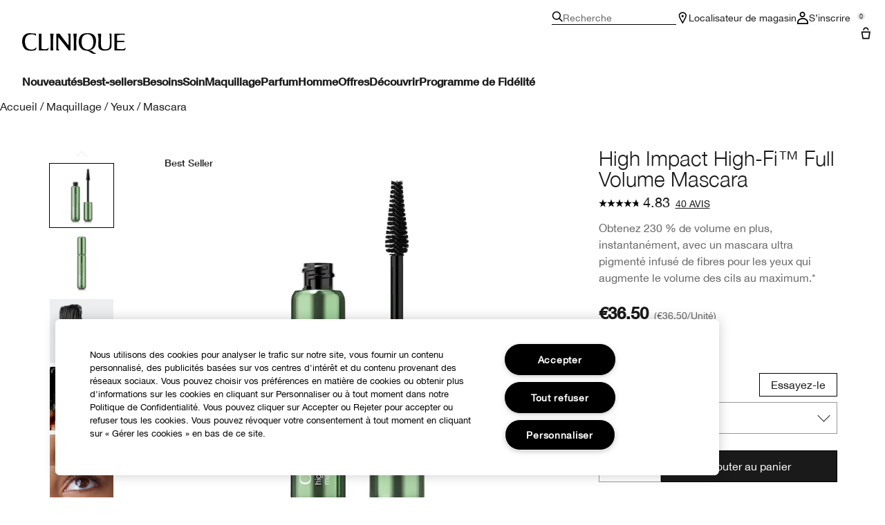

--- FILE ---
content_type: text/html; charset=utf-8
request_url: https://www.clinique.fr/product/high-impact-high-fi-full-volume-mascara?shade=Intense_Black%E2%80%8B
body_size: 65753
content:
<!DOCTYPE html>
<html lang="fr-FR" dir="ltr" data-lang="fr-FR">
  <head>
    <meta content="HAISKSw-QhhDBjZiXy8kOU48ASEKMhwhjsesKH3k1qBPmcvnvW9lpkfC" name="csrf-token">
    <title>High Impact High-Fi™ Full Volume Mascara | Clinique</title>
<meta name="turbo-visit-control" content="reload">
<meta charset="utf-8">
<meta http-equiv="X-UA-Compatible" content="IE=edge">
<meta name="viewport" content="width=device-width, initial-scale=1.0">


<link rel="preconnect" href="https://assets.sdcdn.io">
<link rel="preconnect" href="https://assets.sdcdn.io" crossorigin>
<link rel="preconnect" href="https://sdcdn.io">
<link rel="preconnect" href="https://sdcdn.io" crossorigin>
<link rel="preconnect" href="https://cdn.cookielaw.org">
<link rel="preconnect" href="https://cdn.cookielaw.org" crossorigin>
<link rel="canonical" href="https://www.clinique.fr/product/high-impact-high-fi-full-volume-mascara"><link rel="alternate" media="handheld" href="https://m.clinique.fr/product/high-impact-high-fi-full-volume-mascara"><link rel="alternate" media="only screen and (max-width: 640px)" href="https://m.clinique.fr/product/high-impact-high-fi-full-volume-mascara">
<meta name="description" content="Achetez High Impact High-Fi™ Full Volume Mascara sur la boutique en ligne officielle de Clinique. Soumis à des tests d’allergie, 100 % sans parfum. 20 % de remise lors de votre inscription."><meta property="og:description" content="Achetez High Impact High-Fi™ Full Volume Mascara sur la boutique en ligne officielle de Clinique. Soumis à des tests d’allergie, 100 % sans parfum. 20 % de remise lors de votre inscription."><meta property="og:image" content="https://sdcdn.io/cl/cl_sku_V82P01_2400x2400_0.jpg"><meta property="og:title" content="High Impact High-Fi™ Full Volume Mascara | Clinique"><meta property="og:type" content="product"><meta property="og:url" content="https://www.clinique.fr/product/high-impact-high-fi-full-volume-mascara">



<script type="application/ld+json">
  {"name":"High Impact High-Fi™ Full Volume Mascara","description":"Obtenez 230 % de volume en plus, instantanément, avec un mascara ultra pigmenté infusé de fibres pour les yeux qui augmente le volume des cils au maximum.*","image":"https://sdcdn.io/cl/cl_sku_V82P01_2400x2400_0.jpg","url":"https://www.clinique.fr/product/high-impact-high-fi-full-volume-mascara","sku":"V82P01","brand":{"name":"Clinique","image":"https://www.clinique.fr/brands/clinique/icons/logo-f982e75431b29f5e4bc6adc7ca3c50ef.svg?vsn=d","url":"https://www.clinique.fr","@type":"Brand"},"@type":"Product","@context":"http://www.schema.org","offers":[{"image":"https://sdcdn.io/cl/cl_sku_V82P01_2400x2400_0.jpg","price":36.5,"sku":"V82P01","seller":{"name":"Clinique","@type":"Organization"},"@type":"Offer","availability":"http://schema.org/InStock","priceCurrency":"EUR"},{"image":"https://sdcdn.io/cl/cl_sku_V82P02_2400x2400_0.jpg","price":36.5,"sku":"V82P02","seller":{"name":"Clinique","@type":"Organization"},"@type":"Offer","availability":"http://schema.org/InStock","priceCurrency":"EUR"}],"aggregateRating":{"@type":"AggregateRating","ratingValue":"4.83","reviewCount":40}}
</script>

<script type="application/ld+json">
  {"@type":"BreadcrumbList","@context":"https://schema.org","itemListElement":[{"name":"Home","position":1,"item":"https://www.clinique.fr/","@type":"ListItem"},{"name":"Maquillage","position":2,"item":"https://www.clinique.fr/products/maquillage","@type":"ListItem"},{"name":"Yeux","position":3,"item":"https://www.clinique.fr/products/maquillage/yeux","@type":"ListItem"},{"name":"Mascara","position":4,"item":"https://www.clinique.fr/products/maquillage/yeux/mascara","@type":"ListItem"}]}
</script>
<link rel="shortcut icon" type="image/x-icon" href="/brands/clinique/favicon-146891acb06aff7d9b88759d7c36ead6.ico?vsn=d">
<link rel="apple-touch-icon" href="/brands/clinique/apple-touch-icon-25f6247e08287b6c6b565b8b85944db2.png?vsn=d">

<link rel="preload" as="image" fetchpriority="high" href="https://sdcdn.io/cl/cl_sku_V82P01_2400x2400_0.jpg?height=700px&amp;width=700px">


  <link as="font" fetchpriority="high" href="/_fonts/clinique/latin/530dee22-e3c1-4e9f-bf62-c31d510d9656.woff2" rel="preload" type="font/woff2" crossorigin>

  <link as="font" fetchpriority="high" href="/_fonts/clinique/latin/b0ffdcf0-26da-47fd-8485-20e4a40d4b7d.woff2" rel="preload" type="font/woff2" crossorigin>

  <link as="font" fetchpriority="high" href="/_fonts/clinique/latin/8fda1e47-19be-46c7-8d83-8d4fb35572f0.woff2" rel="preload" type="font/woff2" crossorigin>

  <link as="font" fetchpriority="high" href="/_fonts/clinique/latin/4c6503c9-859b-4d3b-a1d5-2d42e1222415.woff2" rel="preload" type="font/woff2" crossorigin>

  <link as="font" fetchpriority="high" href="/_fonts/clinique/Nitti/Nitti-Regular.woff2" rel="preload" type="font/woff2" crossorigin>

  <link as="font" fetchpriority="high" href="/_fonts/clinique/Nitti/Nitti-Medium.woff2" rel="preload" type="font/woff2" crossorigin>

  <link as="font" fetchpriority="high" href="/_fonts/clinique/Nitti/Nitti-Bold.woff2" rel="preload" type="font/woff2" crossorigin>

  <link as="font" fetchpriority="high" href="/_fonts/clinique/HelveticaNeue/HelveticaNeue-Light.woff2" rel="preload" type="font/woff2" crossorigin>

  <link as="font" fetchpriority="high" href="/_fonts/clinique/HelveticaNeue/HelveticaNeue-Regular.woff2" rel="preload" type="font/woff2" crossorigin>

  <link as="font" fetchpriority="high" href="/_fonts/clinique/HelveticaNeue/HelveticaNeue-Medium.woff2" rel="preload" type="font/woff2" crossorigin>

  <link as="font" fetchpriority="high" href="/_fonts/clinique/HelveticaNeue/HelveticaNeue-Bold.woff2" rel="preload" type="font/woff2" crossorigin>

<style>
  @font-face {
  font-family: 'HelveticaNeueLTStd45Light';
  src: local('HelveticaNeueLTStd45Light'), url('/_fonts/clinique/latin/530dee22-e3c1-4e9f-bf62-c31d510d9656.woff2') format('woff2');
  font-weight: normal;
  font-style: normal;
  font-display: swap;
}
@font-face {
  font-family: 'HelveticaNeueLTStd55Roman';
  src: local('HelveticaNeueLTStd55Roman'), url('/_fonts/clinique/latin/b0ffdcf0-26da-47fd-8485-20e4a40d4b7d.woff2') format('woff2');
  font-weight: normal;
  font-style: normal;
  font-display: swap;
}
@font-face {
  font-family: 'HelveticaNeueLTStd75Bold';
  src: local('HelveticaNeueLTStd75Bold'), url('/_fonts/clinique/latin/8fda1e47-19be-46c7-8d83-8d4fb35572f0.woff2') format('woff2');
  font-weight: normal;
  font-style: normal;
  font-display: swap;
}
@font-face {
  font-family: 'HelveticaNeueLTStd65Medium';
  src: local('HelveticaNeueLTStd65Medium'), url('/_fonts/clinique/latin/4c6503c9-859b-4d3b-a1d5-2d42e1222415.woff2') format('woff2');
  font-weight: normal;
  font-style: normal;
  font-display: swap;
}
@font-face {
  font-family: 'HelveticaNeueLTStd65Medium';
  src: url('/_fonts/clinique/latin/4c6503c9-859b-4d3b-a1d5-2d42e1222415.woff2') format('woff2');
  font-display: swap;
}

/*Helvetica Neue LT Pro 45 Light*/
@font-face {
  font-family: 'Helvetica Neue LT ST';
  src: url('/_fonts/clinique/latin/530dee22-e3c1-4e9f-bf62-c31d510d9656.woff2') format('woff2');
  font-weight: 300;
  font-style: normal;
  font-display: swap;
}

/*Helvetica Neue LT Pro 55 Roman*/
@font-face {
  font-family: 'Helvetica Neue LT ST';
  src: url('/_fonts/clinique/latin/b0ffdcf0-26da-47fd-8485-20e4a40d4b7d.woff2') format('woff2');
  font-weight: 400;
  font-style: normal;
  font-display: swap;
}

/*Helvetica Neue LT Pro 65 Medium*/
@font-face {
  font-family: 'Helvetica Neue LT ST';
  src: url('/_fonts/clinique/latin/4c6503c9-859b-4d3b-a1d5-2d42e1222415.woff2') format('woff2');
  font-weight: 500;
  font-style: normal;
  font-display: swap;
}

/*Helvetica Neue LT Pro 75 Bold*/
@font-face {
  font-family: 'Helvetica Neue LT ST';
  src: url('/_fonts/clinique/latin/8fda1e47-19be-46c7-8d83-8d4fb35572f0.woff2') format('woff2');
  font-weight: 700;
  font-style: normal;
  font-display: swap;
}

@font-face {
  font-family: 'Nitti';
  src: url('/_fonts/clinique/Nitti/Nitti-Regular.woff2');
  font-weight: 400;
  font-style: normal;
  font-display: swap;
}

@font-face {
  font-family: 'Nitti';
  src: url('/_fonts/clinique/Nitti/Nitti-Medium.woff2');
  font-weight: 500;
  font-style: normal;
  font-display: swap;
}

@font-face {
  font-family: 'Nitti';
  src: url('/_fonts/clinique/Nitti/Nitti-Bold.woff2');
  font-weight: 700;
  font-style: normal;
  font-display: swap;
}

@font-face {
  font-family: 'CliniqueHelveticaNeue';
  src: url('/_fonts/clinique/HelveticaNeue/HelveticaNeue-Light.woff2');
  font-weight: 300;
  font-style: normal;
  font-display: swap;
}

@font-face {
  font-family: 'CliniqueHelveticaNeue';
  src: url('/_fonts/clinique/HelveticaNeue/HelveticaNeue-Regular.woff2');
  font-weight: 400;
  font-style: normal;
  font-display: swap;
}

@font-face {
  font-family: 'CliniqueHelveticaNeue';
  src: url('/_fonts/clinique/HelveticaNeue/HelveticaNeue-Medium.woff2');
  font-weight: 500;
  font-style: normal;
  font-display: swap;
}

@font-face {
  font-family: 'CliniqueHelveticaNeueRegular';
  src: url('/_fonts/clinique/HelveticaNeue/HelveticaNeue-Regular.woff2');
  font-weight: 400;
  font-style: normal;
  font-display: swap;
}

@font-face {
  font-family: 'CliniqueHelveticaNeueMedium';
  src: url('/_fonts/clinique/HelveticaNeue/HelveticaNeue-Medium.woff2');
  font-weight: 500;
  font-style: normal;
  font-display: swap;
}

@font-face {
  font-family: 'CliniqueHelveticaNeueLight';
  src: url('/_fonts/clinique/HelveticaNeue/HelveticaNeue-Light.woff2');
  font-weight: 300;
  font-style: normal;
  font-display: swap;
}

@font-face {
  font-family: 'CliniqueHelveticaNeueBold';
  src: url('/_fonts/clinique/HelveticaNeue/HelveticaNeue-Bold.woff2');
  font-weight: 700;
  font-style: normal;
  font-display: swap;
}

</style>
<link phx-track-static rel="stylesheet" type="text/css" href="/assets/app-dac42de69e75c70be05ec1534aa5bcd2.css?vsn=d">
<link phx-track-static rel="stylesheet" type="text/css" href="/brands/default/vars-2e7a9e5aba9c486d87d03bd8e80ce7a6.css?vsn=d">
<link phx-track-static rel="stylesheet" type="text/css" href="/brands/default/token_vars-b5845b4b59c8358d00077bbdb3088661.css?vsn=d">
<link phx-track-static rel="stylesheet" href="/brands/clinique/vars-30d5e5205aaa891409f339f437f303d4.css?vsn=d">
<link phx-track-static rel="stylesheet" type="text/css" href="/brands/clinique/token_vars-05cf39dedcbb8fbcac571a365e417c23.css?vsn=d">
<link phx-track-static rel="stylesheet" type="text/css" href="/brands/clinique/token_vars_md-42994d8f58290cb41234694f5ff4bce9.css?vsn=d">
<link phx-track-static rel="stylesheet" type="text/css" href="/brands/default/token_classes-8feca709a04d04cceb0177cad2f3ad02.css?vsn=d">






  
  <style id="elc-styled-components-wrapper" data-styled="active"></style>
  
  


  <script src="https://js.sentry-cdn.com/52f2679b6ee3c36328869efbeab55e91.min.js" crossorigin="anonymous">
  </script>
  <script>
  if (window.Sentry) {
    Sentry.onLoad(function() {
      Sentry.init({
        dsn: "https://52f2679b6ee3c36328869efbeab55e91@o1412351.ingest.sentry.io/4506179240460288",
        denyUrls: [
          "akam/",
          "boomerang/",
          "braze",
          "maps/api",
          "otBannerSdk",
          "resources/",
          "scripttemplates",
          "sentryWrapped",
          "smartserve",
          "static/",
          "tag-builds",
          "tag/tag",
          "ymkmodule"
        ],
        ignoreErrors: [
          "_AutofillCallbackHandler",
          "AbortError",
          "Attempt to use history.replaceState() more than 100 times per 30 seconds",
          "Cannot read properties of null",
          "Cannot read properties of undefined",
          "Failed to fetch",
          "Failed to load script",
          "Failed to read the 'sessionStorage' property from 'Window': Access is denied for this document.",
          "Non-Error exception captured with keys",
          "NotAllowedError",
          "null is not an object",
          "PerformanceMonitoringJavascriptInterface",
          "Script error",
          "The operation is insecure",
          "The operation was aborted",
          "triggerType",
          "TypeError: null is not an object (evaluating 'window.top.document')",
          "undefined is not an object",
          "window.webkit.messageHandlers"
        ],
        environment: "prod",
        release: "sha-194e739"
      });
      Sentry.setTag('tenant', "clinique.fr");
      Sentry.setTag('region', "emea");
    });
  }
  </script>

<script defer phx-track-static type="text/javascript" src="/assets/app-0ddd7ed2e9591b7c4e33664aa80889c8.js?vsn=d">
</script>
    
  
<script>(window.BOOMR_mq=window.BOOMR_mq||[]).push(["addVar",{"rua.upush":"false","rua.cpush":"false","rua.upre":"false","rua.cpre":"false","rua.uprl":"false","rua.cprl":"false","rua.cprf":"false","rua.trans":"SJ-76aa879d-b923-4ead-ba8d-bfad432114f5","rua.cook":"true","rua.ims":"false","rua.ufprl":"false","rua.cfprl":"true","rua.isuxp":"false","rua.texp":"norulematch","rua.ceh":"false","rua.ueh":"false","rua.ieh.st":"0"}]);</script>
                              <script>!function(e){var n="https://s.go-mpulse.net/boomerang/";if("False"=="True")e.BOOMR_config=e.BOOMR_config||{},e.BOOMR_config.PageParams=e.BOOMR_config.PageParams||{},e.BOOMR_config.PageParams.pci=!0,n="https://s2.go-mpulse.net/boomerang/";if(window.BOOMR_API_key="DNHVP-59K8P-2W9TZ-K8V9R-VCMUB",function(){function e(){if(!r){var e=document.createElement("script");e.id="boomr-scr-as",e.src=window.BOOMR.url,e.async=!0,o.appendChild(e),r=!0}}function t(e){r=!0;var n,t,a,i,d=document,O=window;if(window.BOOMR.snippetMethod=e?"if":"i",t=function(e,n){var t=d.createElement("script");t.id=n||"boomr-if-as",t.src=window.BOOMR.url,BOOMR_lstart=(new Date).getTime(),e=e||d.body,e.appendChild(t)},!window.addEventListener&&window.attachEvent&&navigator.userAgent.match(/MSIE [67]\./))return window.BOOMR.snippetMethod="s",void t(o,"boomr-async");a=document.createElement("IFRAME"),a.src="about:blank",a.title="",a.role="presentation",a.loading="eager",i=(a.frameElement||a).style,i.width=0,i.height=0,i.border=0,i.display="none",o.appendChild(a);try{O=a.contentWindow,d=O.document.open()}catch(_){n=document.domain,a.src="javascript:var d=document.open();d.domain='"+n+"';void 0;",O=a.contentWindow,d=O.document.open()}if(n)d._boomrl=function(){this.domain=n,t()},d.write("<bo"+"dy onload='document._boomrl();'>");else if(O._boomrl=function(){t()},O.addEventListener)O.addEventListener("load",O._boomrl,!1);else if(O.attachEvent)O.attachEvent("onload",O._boomrl);d.close()}function a(e){window.BOOMR_onload=e&&e.timeStamp||(new Date).getTime()}if(!window.BOOMR||!window.BOOMR.version&&!window.BOOMR.snippetExecuted){window.BOOMR=window.BOOMR||{},window.BOOMR.snippetStart=(new Date).getTime(),window.BOOMR.snippetExecuted=!0,window.BOOMR.snippetVersion=14,window.BOOMR.url=n+"DNHVP-59K8P-2W9TZ-K8V9R-VCMUB";var i=document.currentScript||document.getElementsByTagName("script")[0],o=i.parentNode,r=!1,d=document.createElement("link");if(d.relList&&"function"==typeof d.relList.supports&&d.relList.supports("preload")&&"as"in d)window.BOOMR.snippetMethod="p",d.href=window.BOOMR.url,d.rel="preload",d.as="script",d.addEventListener("load",e),d.addEventListener("error",function(){t(!0)}),setTimeout(function(){if(!r)t(!0)},3e3),BOOMR_lstart=(new Date).getTime(),o.appendChild(d);else t(!1);if(window.addEventListener)window.addEventListener("load",a,!1);else if(window.attachEvent)window.attachEvent("onload",a)}}(),"".length>0)if(e&&"performance"in e&&e.performance&&"function"==typeof e.performance.setResourceTimingBufferSize)e.performance.setResourceTimingBufferSize();!function(){if(BOOMR=e.BOOMR||{},BOOMR.plugins=BOOMR.plugins||{},!BOOMR.plugins.AK){var n="true"=="true"?1:0,t="cookiepresent",a="ck75tvixeeo5g2l76gca-f-bf291a911-clientnsv4-s.akamaihd.net",i="false"=="true"?2:1,o={"ak.v":"39","ak.cp":"1511139","ak.ai":parseInt("944143",10),"ak.ol":"0","ak.cr":8,"ak.ipv":4,"ak.proto":"h2","ak.rid":"7cc1b8d","ak.r":44332,"ak.a2":n,"ak.m":"dscx","ak.n":"essl","ak.bpcip":"18.191.217.0","ak.cport":51456,"ak.gh":"23.33.28.213","ak.quicv":"","ak.tlsv":"tls1.3","ak.0rtt":"","ak.0rtt.ed":"","ak.csrc":"-","ak.acc":"","ak.t":"1769992580","ak.ak":"hOBiQwZUYzCg5VSAfCLimQ==0yp4M2luIX1gWyroD1+RK82wcfNFcopGgaW7IrEypMtIQqw48La5FRYSQ/oyvnoqBVPj9WjHVE/BFPuxrm4n4lPpclbVyX1wPGp7/hEa6gyYf96/KEYfmJKvbOjFOBfntxWccszOtuXgrtQmeatllv8a7YnIDLWlcaQeBeXZRUgxUaP1X3/iIi/MGUcNkGoz/Rc2gi7HzlIPJVyssxnEGm9iPaFh7wvqTO0BgfhyvL8FeRBo6QJxd6HPSXtE4ins+d60tiwdNoQwo0cHT+rHR2BLk56+lY5O9nowJ+MHpPMVQsGpEeQDjioVGptN22HHvQEVpBMs6UIazBNC0UhyouD+ObcTxBlwzm7w5J/9lvqf2SKIUYcRMTrJF+tq1z43hpDqqPsz3ETQRRUPg2qagc3EcDJO+sVWRYSDKAyB2P4=","ak.pv":"144","ak.dpoabenc":"","ak.tf":i};if(""!==t)o["ak.ruds"]=t;var r={i:!1,av:function(n){var t="http.initiator";if(n&&(!n[t]||"spa_hard"===n[t]))o["ak.feo"]=void 0!==e.aFeoApplied?1:0,BOOMR.addVar(o)},rv:function(){var e=["ak.bpcip","ak.cport","ak.cr","ak.csrc","ak.gh","ak.ipv","ak.m","ak.n","ak.ol","ak.proto","ak.quicv","ak.tlsv","ak.0rtt","ak.0rtt.ed","ak.r","ak.acc","ak.t","ak.tf"];BOOMR.removeVar(e)}};BOOMR.plugins.AK={akVars:o,akDNSPreFetchDomain:a,init:function(){if(!r.i){var e=BOOMR.subscribe;e("before_beacon",r.av,null,null),e("onbeacon",r.rv,null,null),r.i=!0}return this},is_complete:function(){return!0}}}}()}(window);</script></head>
  <body class="overflow-x-hidden bg-bg text-body">
    <div id="phx-GJBG39FwXvgs3EIF" data-phx-main data-phx-session="SFMyNTY.[base64].4W6vZ3Gl-pqzNUnxfYK44IWK5f3JmoxTQhU75fkdqZs" data-phx-static="SFMyNTY.[base64].tT0QCjCH_k_g1hLUV6fErSpY3f1JVeg5j7RSkXjNAnU">
  

  <div class="relative font-body max-md:h-full">
    <div id="hook-relay" phx-hook="HookRelay"></div>
    
    <section class="search_overlay fixed max-xl:top-0 hidden w-full h-full pt-4 m-auto bg-transparent min-h-96" data-controller="search" id="predictive_search_section" phx-hook="predictiveSearch">
      <div></div>
    </section>
    <div class="min-h-screen">
      <header class="layout-header" data-controller="header-scroll mobile-header gnav-account " data-header-scroll-target="header" data-gnav-account-user-account-path-value="/account/index.tmpl" phx-update="ignore" id="enterprise-header" vulcan-id="header">
  <div class="skip-link">
    <p>
      <a href="#main-content">::elc_general.skip_link::</a>
    </p>
  </div>

  

  <div class="gnav-desktop-overlay-shadow"></div>

  <div class="header-background relative w-full">
    <div class="header-container">
      
      <div>
  <div class="utility-nav">
    <button aria-label="::elc_general.aria_menu::" class="mobile-header-secondary-links-inner-container" type="button" id="menu-button" data-action="mobile-header#toggleSidebar keydown.enter-&gt;mobile-header#focusSidebarOnOpen">
  
  <svg class="header-secondary-links-icon" fill="none" height="18" viewbox="0 0 19 18" width="19" xmlns="http://www.w3.org/2000/svg"><path d="M18.8335 13.3333H0.833496V15.5H18.8335V13.3333Z" fill="black"></path><path d="M18.8335 7.9167H0.833496V10.0834H18.8335V7.9167Z" fill="black"></path><path d="M18.8335 2.5H0.833496V4.66667H18.8335V2.5Z" fill="black"></path></svg>

  <span class="screen-reader-only levelOne">
    ::elc_general.menu::
  </span>
  
</button>





    <a href="/" title="Clinique" class="utility-nav-logo">
  
  <svg class="header-brand-logo" fill="none" height="100" viewbox="0 0 500 100" width="500" xmlns="http://www.w3.org/2000/svg"><path fill-rule="evenodd" clip-rule="evenodd" d="M330.086 83.8365C328.532 83.6082 327.239 83.5057 326.042 83.4115C324.371 83.2795 322.887 83.1624 321.148 82.7369C335.483 80.5251 346.282 75.7362 351.684 61.9213C354.285 55.2898 360.248 34.6484 352.431 18.2565C346.102 4.99351 334.745 -0.351508 313.888 0.0178299C299.184 0.383018 285.965 2.96423 278.147 17.3311C269.952 32.81 272.557 51.5964 275.719 59.8878C280.752 72.4205 289.505 81.2596 301.047 82.9154C318.892 85.2932 321.874 87.4757 326.627 90.9532C328.517 92.3373 330.688 93.9257 334.187 95.8132C343.305 100.606 348.338 100.242 353.92 99.6848V95.4482C352.823 95.2173 352.048 95.2182 351.34 95.2182C349.766 95.219 348.523 95.219 344.794 92.6798C343.12 91.5565 342.002 90.3948 340.937 89.2873C338.684 86.944 336.66 84.8399 330.086 83.8365ZM289.194 59.8878C285.097 45.3384 285.659 35.0219 289.387 22.8628C295.905 2.04296 330.157 -3.6631 340.025 23.4106C344.312 35.0219 344.865 47.181 341.149 59.8878C332.77 88.0782 295.716 82.7369 289.198 59.8878H289.194Z" fill="black"></path><path d="M56.7023 83.6599C63.2156 82.7382 66.3862 79.9703 67.6863 76.2893H67.6905C68.6216 73.7123 69.1836 70.7368 68.6216 68.0021C60.7915 77.5841 50.9315 81.0824 38.6432 78.6838C22.6264 75.7374 15.3708 63.3916 13.8778 45.5223C12.0157 22.1254 20.953 8.31462 38.6432 6.28949C50.1807 4.99888 59.8604 5.91601 66.5666 12.9126V2.51312C61.3515 2.07913 58.0246 1.75887 54.2317 1.39376C51.7503 1.1549 49.0691 0.896807 45.5297 0.575134C30.6411 -0.777719 19.0909 0.384241 9.22249 11.2527C-1.57696 23.2334 -4.55467 52.1537 9.40699 72.0523C20.3952 87.5274 46.272 85.1282 56.7023 83.6599Z" fill="black"></path><path d="M174.598 20.0001C192.787 40.4299 225.346 83.3515 225.346 83.3515H232.928V2.11425H218.325C218.325 2.11425 224.158 5.96947 224.267 14.2567C224.31 17.3069 223.656 59.3325 223.656 59.3325L179.962 2.11425H165.233V83.3515H180.252C180.252 83.3515 173.877 78.8327 173.877 72.4668L174.598 20.0001Z" fill="black"></path><path d="M494.355 2.11425H445.386V83.3599L487.896 83.3474C488.388 83.3474 488.873 83.3557 489.347 83.3632C492.164 83.409 494.557 83.4482 495.558 81.7708C497.706 78.1719 498.453 75.2588 499.506 71.1632C499.662 70.5552 499.824 69.9211 500 69.2548C496.908 72.2012 496.636 72.4253 493.931 74.4588C489.292 77.9571 482.057 77.7662 474.408 77.2101C469.564 76.8574 462.732 76.1187 457.624 75.4713V43.8909C457.624 43.8909 467.463 43.3473 471.892 43.1605C480.774 42.7912 492.195 43.5215 492.195 43.5215V36.3464C492.195 36.3464 480.963 37.2677 471.699 37.0769C467.794 37.0769 457.624 36.8901 457.624 36.8901V10.6049C457.624 10.6049 473.078 7.35553 481.06 7.08994C489.502 6.8119 494.355 10.0363 494.355 10.0363V2.11425Z" fill="black"></path><path d="M122.812 74.4505C118.173 77.9488 110.88 78.3057 103.288 77.2018C98.4608 76.4987 97.895 76.3109 93.2617 74.773L93.215 74.7575V2.12255L80.9725 2.11425V83.3557L116.777 83.3432C117.269 83.3432 117.755 83.3515 118.228 83.359C121.048 83.4049 123.437 83.444 124.438 81.7667C126.586 78.174 127.333 75.2648 128.381 71.1804C128.538 70.5659 128.703 69.9247 128.88 69.2507C125.789 72.197 125.517 72.4212 122.812 74.4546V74.4505Z" fill="black"></path><path d="M134.852 2.11425H151.783C151.783 2.11425 149.917 15.3565 149.548 27.3246C148.802 49.2193 149.917 83.3515 149.917 83.3515H136.719C136.719 83.3515 137.839 49.2193 137.088 27.3246C136.719 15.3606 134.852 2.11425 134.852 2.11425Z" fill="black"></path><path d="M263.682 2.11425H246.752C246.752 2.11425 248.617 15.3606 248.987 27.3246C249.737 49.2193 248.617 83.3515 248.617 83.3515H261.816C261.816 83.3515 260.701 49.2193 261.447 27.3246C261.816 15.3565 263.682 2.11425 263.682 2.11425Z" fill="black"></path><path d="M383.546 82.5461C391.875 85.2932 408.692 84.0149 413.318 82.3594H413.314C424.038 78.7034 431.432 74.3128 431.063 58.2072L431.024 56.6856C430.487 35.7351 430.108 20.9979 430.698 2.10937H418.053C418.404 2.50744 418.737 2.8681 419.052 3.20919C421.723 6.10391 423.093 7.58789 422.936 18.547C422.857 24.0972 422.942 29.5409 423.022 34.7334C423.324 54.3687 423.572 70.4115 414.795 75.039C408.143 78.5166 396.304 79.0685 390.206 76.3213C381.885 72.6695 380.513 64.4361 380.4 55.2857C380.387 54.1847 380.374 53.1165 380.362 52.0781C380.105 31.1429 379.997 22.3368 381.184 2.10937H364.317C365.054 4.76528 365.427 6.27583 365.977 8.83632C368.387 20.4553 368.224 27.0873 367.976 37.1504C367.919 39.4477 367.858 41.9237 367.822 44.6786C367.797 46.8023 367.696 48.9475 367.595 51.0842C366.976 64.2246 366.371 77.042 383.546 82.5461Z" fill="black"></path></svg>

  <span class="screen-reader-only">Clinique</span>
</a>



    <div class="desktop-header-secondary-links-container">
      <div class="vulcan-loading" phx-connected="[[&quot;remove_class&quot;,{&quot;names&quot;:[&quot;vulcan-loading&quot;]}]]">
        <button aria-label="Recherche" class="desktop-header-search-container" type="button" vulcan-id="search-icon-desktop" vulcan-toggle="predictive">
  
  <svg class="header-search-icon" fill="none" height="16" viewbox="0 0 17 16" width="17" xmlns="http://www.w3.org/2000/svg"><path d="M16.8335 14.8629L12.4477 10.4772C13.3411 9.3401 13.8284 7.95939 13.8284 6.49746C13.8284 2.92386 10.9046 0 7.33096 0C3.75735 0 0.833496 2.92386 0.833496 6.49746C0.833496 10.0711 3.75735 12.9949 7.33096 12.9949C8.79289 12.9949 10.1736 12.5076 11.3107 11.6142L15.6964 16L16.8335 14.8629ZM7.33096 11.3706C4.65076 11.3706 2.45786 9.17766 2.45786 6.49746C2.45786 3.81726 4.65076 1.62437 7.33096 1.62437C10.0112 1.62437 12.2041 3.81726 12.2041 6.49746C12.2041 9.17766 10.0112 11.3706 7.33096 11.3706Z" fill="black"></path></svg>

  <span class="header-search-text levelOne">
    Recherche
  </span>
  
</button>




      </div>

      





<a href="/store-locator" class="desktop-header-secondary-links-inner-container desktop-header-accessibility-location" phx-click="[[&quot;dispatch&quot;,{&quot;detail&quot;:{&quot;event_name&quot;:&quot;analytics.gnavPromo&quot;,&quot;payload&quot;:{&quot;promo_pos&quot;:[&quot;&quot;],&quot;promo_name&quot;:&quot;Localisateur de magasin&quot;}},&quot;event&quot;:&quot;phx:trackEvent&quot;}]]">
  
  <svg class="header-secondary-links-icon" fill="none" height="18" viewbox="0 0 19 18" width="19" xmlns="http://www.w3.org/2000/svg"><path d="M14.1971 5.39978C14.197 3.57026 12.446 1.6875 9.8335 1.6875C7.22102 1.6875 5.47 3.57026 5.46986 5.39978C5.46986 5.52036 5.50859 5.80687 5.65523 6.29626C5.79456 6.76119 6.00234 7.31744 6.26887 7.94312C6.80177 9.19411 7.52435 10.624 8.26318 11.9927C8.8094 13.0045 9.36063 13.9662 9.8335 14.7788C10.3064 13.9662 10.8576 13.0045 11.4038 11.9927C12.1426 10.624 12.8652 9.19411 13.3981 7.94312C13.6647 7.31744 13.8724 6.76119 14.0118 6.29626C14.1584 5.80687 14.1971 5.52036 14.1971 5.39978ZM15.8165 5.69751C15.4645 8.96245 9.8335 18 9.8335 18C9.8335 18 3.8335 8.36978 3.8335 5.39978C3.83363 2.42988 6.53358 0 9.8335 0L10.1414 0.0065918C13.2997 0.15207 15.8334 2.52279 15.8335 5.39978L15.8165 5.69751Z" fill="black"></path><path d="M11.4699 6.1875C11.4699 7.11948 10.7372 7.875 9.8335 7.875C8.92976 7.875 8.19713 7.11948 8.19713 6.1875C8.19713 5.25552 8.92976 4.5 9.8335 4.5C10.7372 4.5 11.4699 5.25552 11.4699 6.1875Z" fill="black"></path></svg>

  <span class="desktop-header-secondary-links-text levelOne">
    Localisateur de magasin
  </span>
  
</a>




      <div id="gnav-account-container" phx-update="ignore">
  <a href="/sign-in" title="Account" class="desktop-header-secondary-links-inner-container desktop-header-accessibility-account" phx-click="[[&quot;dispatch&quot;,{&quot;detail&quot;:{&quot;event_name&quot;:&quot;analytics.gnavPromo&quot;,&quot;payload&quot;:{&quot;promo_pos&quot;:[&quot;gnav&quot;],&quot;promo_name&quot;:&quot;S’inscrire&quot;}},&quot;event&quot;:&quot;phx:trackEvent&quot;}]]" data-gnav-account-target="accountLink">
    
  <svg class="header-secondary-links-icon" fill="none" height="18" viewbox="0 0 18 18" width="18" xmlns="http://www.w3.org/2000/svg"><path d="M2.77778 15.9504C2.77779 14.3075 3.42859 13.081 4.46412 12.2297C5.53553 11.3491 7.11542 10.8 9 10.8C10.8846 10.8 12.4645 11.3491 13.5359 12.2297C14.5714 13.081 15.2222 14.3075 15.2222 15.9504V16.2H2.77778V15.9504ZM1 18H17V15.9504C17 11.5708 13.4183 9 9 9C4.58174 9 1.00002 11.5708 1 15.9504V18Z" fill="black"></path><path d="M10.7778 4.05C10.7778 2.80736 9.78286 1.8 8.55556 1.8C7.32826 1.8 6.33333 2.80736 6.33333 4.05C6.33333 5.29264 7.32826 6.3 8.55556 6.3V8.1C6.34642 8.1 4.55556 6.28675 4.55556 4.05C4.55556 1.81325 6.34642 0 8.55556 0C10.7647 0 12.5556 1.81325 12.5556 4.05C12.5556 6.28675 10.7647 8.1 8.55556 8.1V6.3C9.78286 6.3 10.7778 5.29264 10.7778 4.05Z" fill="black"></path></svg>

    <span class="desktop-header-secondary-links-text" data-gnav-account-target="accountText">
      S’inscrire
    </span>
  </a>
</div>
      <button id="cart-icon" type="button" phx-update="ignore" class="ufc-cart-icon-container" data-action="click-&gt;cart-icon#handleCartIconClick mouseenter-&gt;cart-icon#handleMouseEnter setCartIconCount@window-&gt;cart-icon#setItemsCount" data-cart-target="cartButton" data-controller="cart cart-icon" data-cart-icon-is-drawer-disabled-value="false" data-cart-icon-cart-icon-url-value="/checkout/viewcart.tmpl" data-mounted="true" tabindex="0" aria-label="View items in shopping cart">
  
  <svg class="ufc-cart-icon-svg" fill="none" height="18" viewbox="0 0 19 18" width="19" xmlns="http://www.w3.org/2000/svg"><path d="M9.8335 1.8C11.321 1.8 12.4585 2.97 12.4585 4.50001H14.2085C14.2085 1.98 12.2835 0 9.8335 0C7.3835 0 5.4585 1.98 5.4585 4.50001H7.2085C7.2085 2.97 8.346 1.8 9.8335 1.8Z" fill="black"></path><path d="M2.8335 6.29999L4.5835 18H15.0835L16.8335 6.29999H2.8335ZM13.596 16.2H6.071L4.846 8.09999H14.7335L13.596 16.2Z" fill="black"></path></svg>

  <span data-cart-icon-target="itemsCount" class="ufc-cart-icon-count" aria-hidden="true">
    0
  </span>
</button>
    </div>
  </div>

  
  <div class="vulcan-loading" phx-connected="[[&quot;remove_class&quot;,{&quot;names&quot;:[&quot;vulcan-loading&quot;]}]]">
    <button aria-label="Recherche" class="mobile-header-search-container" type="button" vulcan-toggle="predictive">
  
  <svg class="header-search-icon" fill="none" height="16" viewbox="0 0 17 16" width="17" xmlns="http://www.w3.org/2000/svg"><path d="M16.8335 14.8629L12.4477 10.4772C13.3411 9.3401 13.8284 7.95939 13.8284 6.49746C13.8284 2.92386 10.9046 0 7.33096 0C3.75735 0 0.833496 2.92386 0.833496 6.49746C0.833496 10.0711 3.75735 12.9949 7.33096 12.9949C8.79289 12.9949 10.1736 12.5076 11.3107 11.6142L15.6964 16L16.8335 14.8629ZM7.33096 11.3706C4.65076 11.3706 2.45786 9.17766 2.45786 6.49746C2.45786 3.81726 4.65076 1.62437 7.33096 1.62437C10.0112 1.62437 12.2041 3.81726 12.2041 6.49746C12.2041 9.17766 10.0112 11.3706 7.33096 11.3706Z" fill="black"></path></svg>

  <span class="header-search-text levelOne">
    Recherche
  </span>
  
</button>




  </div>
</div>

      
      <div class="gnav-desktop-header-bottom-row">
        
        <div class="desktop-header-brand-logo-container items-center">
          
          

<a href="/" title="Clinique" class="desktop-header-brand-logo">
  
  <svg class="header-brand-logo" fill="none" height="100" viewbox="0 0 500 100" width="500" xmlns="http://www.w3.org/2000/svg"><path fill-rule="evenodd" clip-rule="evenodd" d="M330.086 83.8365C328.532 83.6082 327.239 83.5057 326.042 83.4115C324.371 83.2795 322.887 83.1624 321.148 82.7369C335.483 80.5251 346.282 75.7362 351.684 61.9213C354.285 55.2898 360.248 34.6484 352.431 18.2565C346.102 4.99351 334.745 -0.351508 313.888 0.0178299C299.184 0.383018 285.965 2.96423 278.147 17.3311C269.952 32.81 272.557 51.5964 275.719 59.8878C280.752 72.4205 289.505 81.2596 301.047 82.9154C318.892 85.2932 321.874 87.4757 326.627 90.9532C328.517 92.3373 330.688 93.9257 334.187 95.8132C343.305 100.606 348.338 100.242 353.92 99.6848V95.4482C352.823 95.2173 352.048 95.2182 351.34 95.2182C349.766 95.219 348.523 95.219 344.794 92.6798C343.12 91.5565 342.002 90.3948 340.937 89.2873C338.684 86.944 336.66 84.8399 330.086 83.8365ZM289.194 59.8878C285.097 45.3384 285.659 35.0219 289.387 22.8628C295.905 2.04296 330.157 -3.6631 340.025 23.4106C344.312 35.0219 344.865 47.181 341.149 59.8878C332.77 88.0782 295.716 82.7369 289.198 59.8878H289.194Z" fill="black"></path><path d="M56.7023 83.6599C63.2156 82.7382 66.3862 79.9703 67.6863 76.2893H67.6905C68.6216 73.7123 69.1836 70.7368 68.6216 68.0021C60.7915 77.5841 50.9315 81.0824 38.6432 78.6838C22.6264 75.7374 15.3708 63.3916 13.8778 45.5223C12.0157 22.1254 20.953 8.31462 38.6432 6.28949C50.1807 4.99888 59.8604 5.91601 66.5666 12.9126V2.51312C61.3515 2.07913 58.0246 1.75887 54.2317 1.39376C51.7503 1.1549 49.0691 0.896807 45.5297 0.575134C30.6411 -0.777719 19.0909 0.384241 9.22249 11.2527C-1.57696 23.2334 -4.55467 52.1537 9.40699 72.0523C20.3952 87.5274 46.272 85.1282 56.7023 83.6599Z" fill="black"></path><path d="M174.598 20.0001C192.787 40.4299 225.346 83.3515 225.346 83.3515H232.928V2.11425H218.325C218.325 2.11425 224.158 5.96947 224.267 14.2567C224.31 17.3069 223.656 59.3325 223.656 59.3325L179.962 2.11425H165.233V83.3515H180.252C180.252 83.3515 173.877 78.8327 173.877 72.4668L174.598 20.0001Z" fill="black"></path><path d="M494.355 2.11425H445.386V83.3599L487.896 83.3474C488.388 83.3474 488.873 83.3557 489.347 83.3632C492.164 83.409 494.557 83.4482 495.558 81.7708C497.706 78.1719 498.453 75.2588 499.506 71.1632C499.662 70.5552 499.824 69.9211 500 69.2548C496.908 72.2012 496.636 72.4253 493.931 74.4588C489.292 77.9571 482.057 77.7662 474.408 77.2101C469.564 76.8574 462.732 76.1187 457.624 75.4713V43.8909C457.624 43.8909 467.463 43.3473 471.892 43.1605C480.774 42.7912 492.195 43.5215 492.195 43.5215V36.3464C492.195 36.3464 480.963 37.2677 471.699 37.0769C467.794 37.0769 457.624 36.8901 457.624 36.8901V10.6049C457.624 10.6049 473.078 7.35553 481.06 7.08994C489.502 6.8119 494.355 10.0363 494.355 10.0363V2.11425Z" fill="black"></path><path d="M122.812 74.4505C118.173 77.9488 110.88 78.3057 103.288 77.2018C98.4608 76.4987 97.895 76.3109 93.2617 74.773L93.215 74.7575V2.12255L80.9725 2.11425V83.3557L116.777 83.3432C117.269 83.3432 117.755 83.3515 118.228 83.359C121.048 83.4049 123.437 83.444 124.438 81.7667C126.586 78.174 127.333 75.2648 128.381 71.1804C128.538 70.5659 128.703 69.9247 128.88 69.2507C125.789 72.197 125.517 72.4212 122.812 74.4546V74.4505Z" fill="black"></path><path d="M134.852 2.11425H151.783C151.783 2.11425 149.917 15.3565 149.548 27.3246C148.802 49.2193 149.917 83.3515 149.917 83.3515H136.719C136.719 83.3515 137.839 49.2193 137.088 27.3246C136.719 15.3606 134.852 2.11425 134.852 2.11425Z" fill="black"></path><path d="M263.682 2.11425H246.752C246.752 2.11425 248.617 15.3606 248.987 27.3246C249.737 49.2193 248.617 83.3515 248.617 83.3515H261.816C261.816 83.3515 260.701 49.2193 261.447 27.3246C261.816 15.3565 263.682 2.11425 263.682 2.11425Z" fill="black"></path><path d="M383.546 82.5461C391.875 85.2932 408.692 84.0149 413.318 82.3594H413.314C424.038 78.7034 431.432 74.3128 431.063 58.2072L431.024 56.6856C430.487 35.7351 430.108 20.9979 430.698 2.10937H418.053C418.404 2.50744 418.737 2.8681 419.052 3.20919C421.723 6.10391 423.093 7.58789 422.936 18.547C422.857 24.0972 422.942 29.5409 423.022 34.7334C423.324 54.3687 423.572 70.4115 414.795 75.039C408.143 78.5166 396.304 79.0685 390.206 76.3213C381.885 72.6695 380.513 64.4361 380.4 55.2857C380.387 54.1847 380.374 53.1165 380.362 52.0781C380.105 31.1429 379.997 22.3368 381.184 2.10937H364.317C365.054 4.76528 365.427 6.27583 365.977 8.83632C368.387 20.4553 368.224 27.0873 367.976 37.1504C367.919 39.4477 367.858 41.9237 367.822 44.6786C367.797 46.8023 367.696 48.9475 367.595 51.0842C366.976 64.2246 366.371 77.042 383.546 82.5461Z" fill="black"></path></svg>

</a>
        </div>

        
        <div class="gnav-desktop-container">
  <nav id="desktop-nav" phx-hook="accessibilityDesktopNav" class="gnav-desktop-top-level-container">
    <div class="gnav-desktop-top-level-row">
      <div class="gnav-desktop-nav-item-group ">
        <div class="gnav-desktop-nav-item">
          









<span class=" levelOne">
  <span style="color:#ff0000;"></span>
</span>
          
        </div>

        
        
      </div><div class="gnav-desktop-nav-item-group ">
        <div class="gnav-desktop-nav-item">
          





<a href="/products/4323/nouveautes" class="gnav-desktop-top-level-title" phx-click="[[&quot;dispatch&quot;,{&quot;detail&quot;:{&quot;event_name&quot;:&quot;analytics.gnavPromo&quot;,&quot;payload&quot;:{&quot;promo_pos&quot;:[&quot;&quot;],&quot;promo_name&quot;:&quot;Nouveautés&quot;}},&quot;event&quot;:&quot;phx:trackEvent&quot;}]]" aria-label="::elc_general.view_menu::">
  
  
  
    Nouveautés
  
</a>




          
        </div>

        
        
      </div><div class="gnav-desktop-nav-item-group ">
        <div class="gnav-desktop-nav-item">
          





<a href="/products/8194/bestsellers-clinique" class="gnav-desktop-top-level-title" phx-click="[[&quot;dispatch&quot;,{&quot;detail&quot;:{&quot;event_name&quot;:&quot;analytics.gnavPromo&quot;,&quot;payload&quot;:{&quot;promo_pos&quot;:[&quot;&quot;],&quot;promo_name&quot;:&quot;Best-sellers&quot;}},&quot;event&quot;:&quot;phx:trackEvent&quot;}]]" aria-label="::elc_general.view_menu::">
  
  
  
    Best-sellers
  
</a>




          
        </div>

        
        
      </div><div class="gnav-desktop-nav-item-group navbar-level-2-content-group">
        <div class="gnav-desktop-nav-item">
          







<p class="gnav-desktop-top-level-title levelOne">
  Besoins
</p>


          <button id="Besoins" phx-hook="accessibilitySubNavToggle" data-accessibility="trigger" class="gnav-desktop-top-level-accessibility-trigger-container" aria-label="::elc_general.view_menu::">
            
  <svg class="gnav-desktop-top-level-accessibility-trigger-icon" fill="currentColor" height="16" role="button" viewbox="0 0 16 16" width="16" xmlns="http://www.w3.org/2000/svg"><path fill-rule="evenodd" clip-rule="evenodd" d="M8 10.9228L0.677179 3.6L0 4.27718L8 12.2772L16 4.27718L15.3228 3.6L8 10.9228Z" fill="currentColor"></path></svg>

          </button>
        </div>

        
        <div class="gnav-desktop-sub-nav-container">
          <div class="gnav-desktop-sub-nav-content">
            <div class="gnav-desktop-sub-nav-content-column space-y-4">
              







<p class="gnav-desktop-sub-nav-category-title levelOne">
  Besoins
</p>


              
                





<a href="/products/1687/soins/soin-hydratant" title="Peau Sèche" class="gnav-desktop-sub-nav-item-text" phx-click="[[&quot;dispatch&quot;,{&quot;detail&quot;:{&quot;event_name&quot;:&quot;analytics.gnavPromo&quot;,&quot;payload&quot;:{&quot;promo_pos&quot;:[&quot;&quot;],&quot;promo_name&quot;:&quot;Peau Sèche&quot;}},&quot;event&quot;:&quot;phx:trackEvent&quot;}]]">
  
  
  
    Peau Sèche
  
</a>









<a href="/age-prevention" title="Anti-âge" class="gnav-desktop-sub-nav-item-text" phx-click="[[&quot;dispatch&quot;,{&quot;detail&quot;:{&quot;event_name&quot;:&quot;analytics.gnavPromo&quot;,&quot;payload&quot;:{&quot;promo_pos&quot;:[&quot;&quot;],&quot;promo_name&quot;:&quot;Anti-âge&quot;}},&quot;event&quot;:&quot;phx:trackEvent&quot;}]]">
  
  
  
    Anti-âge
  
</a>









<a href="/products/20779/soin/soin-des-yeux" title="Cernes" class="gnav-desktop-sub-nav-item-text" phx-click="[[&quot;dispatch&quot;,{&quot;detail&quot;:{&quot;event_name&quot;:&quot;analytics.gnavPromo&quot;,&quot;payload&quot;:{&quot;promo_pos&quot;:[&quot;&quot;],&quot;promo_name&quot;:&quot;Cernes&quot;}},&quot;event&quot;:&quot;phx:trackEvent&quot;}]]">
  
  
  
    Cernes
  
</a>









<a href="/teint-irregulier-soin" title="Anti-taches" class="gnav-desktop-sub-nav-item-text" phx-click="[[&quot;dispatch&quot;,{&quot;detail&quot;:{&quot;event_name&quot;:&quot;analytics.gnavPromo&quot;,&quot;payload&quot;:{&quot;promo_pos&quot;:[&quot;&quot;],&quot;promo_name&quot;:&quot;Anti-taches&quot;}},&quot;event&quot;:&quot;phx:trackEvent&quot;}]]">
  
  
  
    Anti-taches
  
</a>









<a href="/anti-blemish" title="Acné" class="gnav-desktop-sub-nav-item-text" phx-click="[[&quot;dispatch&quot;,{&quot;detail&quot;:{&quot;event_name&quot;:&quot;analytics.gnavPromo&quot;,&quot;payload&quot;:{&quot;promo_pos&quot;:[&quot;&quot;],&quot;promo_name&quot;:&quot;Acné&quot;}},&quot;event&quot;:&quot;phx:trackEvent&quot;}]]">
  
  
  
    Acné
  
</a>









<a href="/products/1661/solaire/protection-solaire" title="Protection solaire" class="gnav-desktop-sub-nav-item-text" phx-click="[[&quot;dispatch&quot;,{&quot;detail&quot;:{&quot;event_name&quot;:&quot;analytics.gnavPromo&quot;,&quot;payload&quot;:{&quot;promo_pos&quot;:[&quot;&quot;],&quot;promo_name&quot;:&quot;Protection solaire&quot;}},&quot;event&quot;:&quot;phx:trackEvent&quot;}]]">
  
  
  
    Protection solaire
  
</a>









<a href="/rougeurs" title="Rougeurs" class="gnav-desktop-sub-nav-item-text" phx-click="[[&quot;dispatch&quot;,{&quot;detail&quot;:{&quot;event_name&quot;:&quot;analytics.gnavPromo&quot;,&quot;payload&quot;:{&quot;promo_pos&quot;:[&quot;&quot;],&quot;promo_name&quot;:&quot;Rougeurs&quot;}},&quot;event&quot;:&quot;phx:trackEvent&quot;}]]">
  
  
  
    Rougeurs
  
</a>




              
            </div>

            
            
          </div>
        </div>
      </div><div class="gnav-desktop-nav-item-group navbar-level-2-content-group">
        <div class="gnav-desktop-nav-item">
          





<a href="/products/1667/soins" class="gnav-desktop-top-level-title" phx-click="[[&quot;dispatch&quot;,{&quot;detail&quot;:{&quot;event_name&quot;:&quot;analytics.gnavPromo&quot;,&quot;payload&quot;:{&quot;promo_pos&quot;:[&quot;&quot;],&quot;promo_name&quot;:&quot;Soin&quot;}},&quot;event&quot;:&quot;phx:trackEvent&quot;}]]" aria-label="::elc_general.view_menu::">
  
  
  
    Soin
  
</a>




          <button id="Soin" phx-hook="accessibilitySubNavToggle" data-accessibility="trigger" class="gnav-desktop-top-level-accessibility-trigger-container" aria-label="::elc_general.view_menu::">
            
  <svg class="gnav-desktop-top-level-accessibility-trigger-icon" fill="currentColor" height="16" role="button" viewbox="0 0 16 16" width="16" xmlns="http://www.w3.org/2000/svg"><path fill-rule="evenodd" clip-rule="evenodd" d="M8 10.9228L0.677179 3.6L0 4.27718L8 12.2772L16 4.27718L15.3228 3.6L8 10.9228Z" fill="currentColor"></path></svg>

          </button>
        </div>

        
        <div class="gnav-desktop-sub-nav-container">
          <div class="gnav-desktop-sub-nav-content">
            <div class="gnav-desktop-sub-nav-content-column space-y-4">
              





<a href="/products/1667/soins" class="gnav-desktop-sub-nav-category-title" phx-click="[[&quot;dispatch&quot;,{&quot;detail&quot;:{&quot;event_name&quot;:&quot;analytics.gnavPromo&quot;,&quot;payload&quot;:{&quot;promo_pos&quot;:[&quot;&quot;],&quot;promo_name&quot;:&quot;Achetez Tous les Soins&quot;}},&quot;event&quot;:&quot;phx:trackEvent&quot;}]]">
  
  
  
    Achetez Tous les Soins
  
</a>




              
            </div><div class="gnav-desktop-sub-nav-content-column space-y-4">
              





<a href="/products/1667/soins" class="gnav-desktop-sub-nav-category-title" phx-click="[[&quot;dispatch&quot;,{&quot;detail&quot;:{&quot;event_name&quot;:&quot;analytics.gnavPromo&quot;,&quot;payload&quot;:{&quot;promo_pos&quot;:[&quot;&quot;],&quot;promo_name&quot;:&quot;Voir tout le soin&quot;}},&quot;event&quot;:&quot;phx:trackEvent&quot;}]]">
  
  
  
    Voir tout le soin
  
</a>




              
                





<a href="/products/1687/soins/soin-hydratant" title="Hydratant​" class="gnav-desktop-sub-nav-item-text" phx-click="[[&quot;dispatch&quot;,{&quot;detail&quot;:{&quot;event_name&quot;:&quot;analytics.gnavPromo&quot;,&quot;payload&quot;:{&quot;promo_pos&quot;:[&quot;&quot;],&quot;promo_name&quot;:&quot;Hydratant​&quot;}},&quot;event&quot;:&quot;phx:trackEvent&quot;}]]">
  
  
  
    Hydratant​
  
</a>









<a href="/products/1673/soins/nettoyant" title="Nettoyant​" class="gnav-desktop-sub-nav-item-text" phx-click="[[&quot;dispatch&quot;,{&quot;detail&quot;:{&quot;event_name&quot;:&quot;analytics.gnavPromo&quot;,&quot;payload&quot;:{&quot;promo_pos&quot;:[&quot;&quot;],&quot;promo_name&quot;:&quot;Nettoyant​&quot;}},&quot;event&quot;:&quot;phx:trackEvent&quot;}]]">
  
  
  
    Nettoyant​
  
</a>









<a href="/products/4034/soins/serum" title="Sérum​" class="gnav-desktop-sub-nav-item-text" phx-click="[[&quot;dispatch&quot;,{&quot;detail&quot;:{&quot;event_name&quot;:&quot;analytics.gnavPromo&quot;,&quot;payload&quot;:{&quot;promo_pos&quot;:[&quot;&quot;],&quot;promo_name&quot;:&quot;Sérum​&quot;}},&quot;event&quot;:&quot;phx:trackEvent&quot;}]]">
  
  
  
    Sérum​
  
</a>









<a href="/products/20779/soin/soin-des-yeux" title="Soin des yeux ​" class="gnav-desktop-sub-nav-item-text" phx-click="[[&quot;dispatch&quot;,{&quot;detail&quot;:{&quot;event_name&quot;:&quot;analytics.gnavPromo&quot;,&quot;payload&quot;:{&quot;promo_pos&quot;:[&quot;&quot;],&quot;promo_name&quot;:&quot;Soin des yeux ​&quot;}},&quot;event&quot;:&quot;phx:trackEvent&quot;}]]">
  
  
  
    Soin des yeux ​
  
</a>









<a href="/products/1682/soins/exfoliant" title="Exfoliant​" class="gnav-desktop-sub-nav-item-text" phx-click="[[&quot;dispatch&quot;,{&quot;detail&quot;:{&quot;event_name&quot;:&quot;analytics.gnavPromo&quot;,&quot;payload&quot;:{&quot;promo_pos&quot;:[&quot;&quot;],&quot;promo_name&quot;:&quot;Exfoliant​&quot;}},&quot;event&quot;:&quot;phx:trackEvent&quot;}]]">
  
  
  
    Exfoliant​
  
</a>









<a href="/products/1661/solaire/protection-solaire" title="Solaires et autobronzant​" class="gnav-desktop-sub-nav-item-text" phx-click="[[&quot;dispatch&quot;,{&quot;detail&quot;:{&quot;event_name&quot;:&quot;analytics.gnavPromo&quot;,&quot;payload&quot;:{&quot;promo_pos&quot;:[&quot;&quot;],&quot;promo_name&quot;:&quot;Solaires et autobronzant​&quot;}},&quot;event&quot;:&quot;phx:trackEvent&quot;}]]">
  
  
  
    Solaires et autobronzant​
  
</a>









<a href="/products/1683/soins/soin-des-levres" title="Soin des lèvres​" class="gnav-desktop-sub-nav-item-text" phx-click="[[&quot;dispatch&quot;,{&quot;detail&quot;:{&quot;event_name&quot;:&quot;analytics.gnavPromo&quot;,&quot;payload&quot;:{&quot;promo_pos&quot;:[&quot;&quot;],&quot;promo_name&quot;:&quot;Soin des lèvres​&quot;}},&quot;event&quot;:&quot;phx:trackEvent&quot;}]]">
  
  
  
    Soin des lèvres​
  
</a>









<a href="/products/21546/soins/demaquillant" title="Démaquillant​" class="gnav-desktop-sub-nav-item-text" phx-click="[[&quot;dispatch&quot;,{&quot;detail&quot;:{&quot;event_name&quot;:&quot;analytics.gnavPromo&quot;,&quot;payload&quot;:{&quot;promo_pos&quot;:[&quot;&quot;],&quot;promo_name&quot;:&quot;Démaquillant​&quot;}},&quot;event&quot;:&quot;phx:trackEvent&quot;}]]">
  
  
  
    Démaquillant​
  
</a>









<a href="/products/14706/soins/masque" title="Masques pour le visage" class="gnav-desktop-sub-nav-item-text" phx-click="[[&quot;dispatch&quot;,{&quot;detail&quot;:{&quot;event_name&quot;:&quot;analytics.gnavPromo&quot;,&quot;payload&quot;:{&quot;promo_pos&quot;:[&quot;&quot;],&quot;promo_name&quot;:&quot;Masques pour le visage&quot;}},&quot;event&quot;:&quot;phx:trackEvent&quot;}]]">
  
  
  
    Masques pour le visage
  
</a>









<a href="/products/1686/soins/soin-des-mains-et-du-corps" title="Soin des mains et corps" class="gnav-desktop-sub-nav-item-text" phx-click="[[&quot;dispatch&quot;,{&quot;detail&quot;:{&quot;event_name&quot;:&quot;analytics.gnavPromo&quot;,&quot;payload&quot;:{&quot;promo_pos&quot;:[&quot;&quot;],&quot;promo_name&quot;:&quot;Soin des mains et corps&quot;}},&quot;event&quot;:&quot;phx:trackEvent&quot;}]]">
  
  
  
    Soin des mains et corps
  
</a>




              
            </div><div class="gnav-desktop-sub-nav-content-column space-y-4">
              





<a href="/products/14468/soins/les-minis-clinique" class="gnav-desktop-sub-nav-category-title" phx-click="[[&quot;dispatch&quot;,{&quot;detail&quot;:{&quot;event_name&quot;:&quot;analytics.gnavPromo&quot;,&quot;payload&quot;:{&quot;promo_pos&quot;:[&quot;&quot;],&quot;promo_name&quot;:&quot;Taille de voyage et minis&quot;}},&quot;event&quot;:&quot;phx:trackEvent&quot;}]]">
  
  
  
    Taille de voyage et minis
  
</a>




              
            </div><div class="gnav-desktop-sub-nav-content-column space-y-4">
              







<p class="gnav-desktop-sub-nav-category-title levelOne">
  Besoins
</p>


              
                





<a href="/products/1687/soins/soin-hydratant" title="Peau Sèche" class="gnav-desktop-sub-nav-item-text" phx-click="[[&quot;dispatch&quot;,{&quot;detail&quot;:{&quot;event_name&quot;:&quot;analytics.gnavPromo&quot;,&quot;payload&quot;:{&quot;promo_pos&quot;:[&quot;&quot;],&quot;promo_name&quot;:&quot;Peau Sèche&quot;}},&quot;event&quot;:&quot;phx:trackEvent&quot;}]]">
  
  
  
    Peau Sèche
  
</a>









<a href="/age-prevention" title="Anti-âge" class="gnav-desktop-sub-nav-item-text" phx-click="[[&quot;dispatch&quot;,{&quot;detail&quot;:{&quot;event_name&quot;:&quot;analytics.gnavPromo&quot;,&quot;payload&quot;:{&quot;promo_pos&quot;:[&quot;&quot;],&quot;promo_name&quot;:&quot;Anti-âge&quot;}},&quot;event&quot;:&quot;phx:trackEvent&quot;}]]">
  
  
  
    Anti-âge
  
</a>









<a href="/products/20779/soin/soin-des-yeux" title="Cernes" class="gnav-desktop-sub-nav-item-text" phx-click="[[&quot;dispatch&quot;,{&quot;detail&quot;:{&quot;event_name&quot;:&quot;analytics.gnavPromo&quot;,&quot;payload&quot;:{&quot;promo_pos&quot;:[&quot;&quot;],&quot;promo_name&quot;:&quot;Cernes&quot;}},&quot;event&quot;:&quot;phx:trackEvent&quot;}]]">
  
  
  
    Cernes
  
</a>









<a href="/teint-irregulier-soin" title="Anti-taches" class="gnav-desktop-sub-nav-item-text" phx-click="[[&quot;dispatch&quot;,{&quot;detail&quot;:{&quot;event_name&quot;:&quot;analytics.gnavPromo&quot;,&quot;payload&quot;:{&quot;promo_pos&quot;:[&quot;&quot;],&quot;promo_name&quot;:&quot;Anti-taches&quot;}},&quot;event&quot;:&quot;phx:trackEvent&quot;}]]">
  
  
  
    Anti-taches
  
</a>









<a href="/anti-blemish" title="Acné" class="gnav-desktop-sub-nav-item-text" phx-click="[[&quot;dispatch&quot;,{&quot;detail&quot;:{&quot;event_name&quot;:&quot;analytics.gnavPromo&quot;,&quot;payload&quot;:{&quot;promo_pos&quot;:[&quot;&quot;],&quot;promo_name&quot;:&quot;Acné&quot;}},&quot;event&quot;:&quot;phx:trackEvent&quot;}]]">
  
  
  
    Acné
  
</a>









<a href="/products/1661/solaire/protection-solaire" title="Protection solaire" class="gnav-desktop-sub-nav-item-text" phx-click="[[&quot;dispatch&quot;,{&quot;detail&quot;:{&quot;event_name&quot;:&quot;analytics.gnavPromo&quot;,&quot;payload&quot;:{&quot;promo_pos&quot;:[&quot;&quot;],&quot;promo_name&quot;:&quot;Protection solaire&quot;}},&quot;event&quot;:&quot;phx:trackEvent&quot;}]]">
  
  
  
    Protection solaire
  
</a>









<a href="/rougeurs" title="Rougeurs" class="gnav-desktop-sub-nav-item-text" phx-click="[[&quot;dispatch&quot;,{&quot;detail&quot;:{&quot;event_name&quot;:&quot;analytics.gnavPromo&quot;,&quot;payload&quot;:{&quot;promo_pos&quot;:[&quot;&quot;],&quot;promo_name&quot;:&quot;Rougeurs&quot;}},&quot;event&quot;:&quot;phx:trackEvent&quot;}]]">
  
  
  
    Rougeurs
  
</a>




              
            </div><div class="gnav-desktop-sub-nav-content-column space-y-4">
              







<p class="gnav-desktop-sub-nav-category-title levelOne">
  Type de peau
</p>


              
                





<a href="/dry-skin-solutions-skin-care-clinique" title="Peau très sèche à peau sèche" class="gnav-desktop-sub-nav-item-text" phx-click="[[&quot;dispatch&quot;,{&quot;detail&quot;:{&quot;event_name&quot;:&quot;analytics.gnavPromo&quot;,&quot;payload&quot;:{&quot;promo_pos&quot;:[&quot;&quot;],&quot;promo_name&quot;:&quot;Peau très sèche à peau sèche&quot;}},&quot;event&quot;:&quot;phx:trackEvent&quot;}]]">
  
  
  
    Peau très sèche à peau sèche
  
</a>









<a href="/dry-skin-solutions-skin-care-clinique" title="Peau mixte sèche" class="gnav-desktop-sub-nav-item-text" phx-click="[[&quot;dispatch&quot;,{&quot;detail&quot;:{&quot;event_name&quot;:&quot;analytics.gnavPromo&quot;,&quot;payload&quot;:{&quot;promo_pos&quot;:[&quot;&quot;],&quot;promo_name&quot;:&quot;Peau mixte sèche&quot;}},&quot;event&quot;:&quot;phx:trackEvent&quot;}]]">
  
  
  
    Peau mixte sèche
  
</a>









<a href="/products/12796/skin-care/oil-control" title="Peau mixte grasse" class="gnav-desktop-sub-nav-item-text" phx-click="[[&quot;dispatch&quot;,{&quot;detail&quot;:{&quot;event_name&quot;:&quot;analytics.gnavPromo&quot;,&quot;payload&quot;:{&quot;promo_pos&quot;:[&quot;&quot;],&quot;promo_name&quot;:&quot;Peau mixte grasse&quot;}},&quot;event&quot;:&quot;phx:trackEvent&quot;}]]">
  
  
  
    Peau mixte grasse
  
</a>









<a href="/anti-blemish" title="Acné​" class="gnav-desktop-sub-nav-item-text" phx-click="[[&quot;dispatch&quot;,{&quot;detail&quot;:{&quot;event_name&quot;:&quot;analytics.gnavPromo&quot;,&quot;payload&quot;:{&quot;promo_pos&quot;:[&quot;&quot;],&quot;promo_name&quot;:&quot;Acné​&quot;}},&quot;event&quot;:&quot;phx:trackEvent&quot;}]]">
  
  
  
    Acné​
  
</a>




              
            </div><div class="gnav-desktop-sub-nav-content-column space-y-4">
              





<a href="/products/1667/soins" class="gnav-desktop-sub-nav-category-title" phx-click="[[&quot;dispatch&quot;,{&quot;detail&quot;:{&quot;event_name&quot;:&quot;analytics.gnavPromo&quot;,&quot;payload&quot;:{&quot;promo_pos&quot;:[&quot;&quot;],&quot;promo_name&quot;:&quot;PAR COLLECTION​&quot;}},&quot;event&quot;:&quot;phx:trackEvent&quot;}]]">
  
  
  
    PAR COLLECTION​
  
</a>




              
                





<a href="/basic-3-temps" title="3-Step" class="gnav-desktop-sub-nav-item-text" phx-click="[[&quot;dispatch&quot;,{&quot;detail&quot;:{&quot;event_name&quot;:&quot;analytics.gnavPromo&quot;,&quot;payload&quot;:{&quot;promo_pos&quot;:[&quot;&quot;],&quot;promo_name&quot;:&quot;3-Step&quot;}},&quot;event&quot;:&quot;phx:trackEvent&quot;}]]">
  
  
  
    3-Step
  
</a>









<a href="/moisture-surge-100" title="Moisture Surge™​" class="gnav-desktop-sub-nav-item-text" phx-click="[[&quot;dispatch&quot;,{&quot;detail&quot;:{&quot;event_name&quot;:&quot;analytics.gnavPromo&quot;,&quot;payload&quot;:{&quot;promo_pos&quot;:[&quot;&quot;],&quot;promo_name&quot;:&quot;Moisture Surge™​&quot;}},&quot;event&quot;:&quot;phx:trackEvent&quot;}]]">
  
  
  
    Moisture Surge™​
  
</a>









<a href="/clinique-smart-clinical-repair" title="Smart Clinical Repair™​" class="gnav-desktop-sub-nav-item-text" phx-click="[[&quot;dispatch&quot;,{&quot;detail&quot;:{&quot;event_name&quot;:&quot;analytics.gnavPromo&quot;,&quot;payload&quot;:{&quot;promo_pos&quot;:[&quot;&quot;],&quot;promo_name&quot;:&quot;Smart Clinical Repair™​&quot;}},&quot;event&quot;:&quot;phx:trackEvent&quot;}]]">
  
  
  
    Smart Clinical Repair™​
  
</a>









<a href="/teint-irregulier-soin" title="Even Better" class="gnav-desktop-sub-nav-item-text" phx-click="[[&quot;dispatch&quot;,{&quot;detail&quot;:{&quot;event_name&quot;:&quot;analytics.gnavPromo&quot;,&quot;payload&quot;:{&quot;promo_pos&quot;:[&quot;&quot;],&quot;promo_name&quot;:&quot;Even Better&quot;}},&quot;event&quot;:&quot;phx:trackEvent&quot;}]]">
  
  
  
    Even Better
  
</a>









<a href="/products/20011/soins/take-the-day-offtm" title="Take The Day Off™​" class="gnav-desktop-sub-nav-item-text" phx-click="[[&quot;dispatch&quot;,{&quot;detail&quot;:{&quot;event_name&quot;:&quot;analytics.gnavPromo&quot;,&quot;payload&quot;:{&quot;promo_pos&quot;:[&quot;&quot;],&quot;promo_name&quot;:&quot;Take The Day Off™​&quot;}},&quot;event&quot;:&quot;phx:trackEvent&quot;}]]">
  
  
  
    Take The Day Off™​
  
</a>




              
            </div>

            
            
          </div>
        </div>
      </div><div class="gnav-desktop-nav-item-group navbar-level-2-content-group">
        <div class="gnav-desktop-nav-item">
          





<a href="/products/1592/maquillage" class="gnav-desktop-top-level-title" phx-click="[[&quot;dispatch&quot;,{&quot;detail&quot;:{&quot;event_name&quot;:&quot;analytics.gnavPromo&quot;,&quot;payload&quot;:{&quot;promo_pos&quot;:[&quot;&quot;],&quot;promo_name&quot;:&quot;Maquillage&quot;}},&quot;event&quot;:&quot;phx:trackEvent&quot;}]]" aria-label="::elc_general.view_menu::">
  
  
  
    Maquillage
  
</a>




          <button id="Maquillage" phx-hook="accessibilitySubNavToggle" data-accessibility="trigger" class="gnav-desktop-top-level-accessibility-trigger-container" aria-label="::elc_general.view_menu::">
            
  <svg class="gnav-desktop-top-level-accessibility-trigger-icon" fill="currentColor" height="16" role="button" viewbox="0 0 16 16" width="16" xmlns="http://www.w3.org/2000/svg"><path fill-rule="evenodd" clip-rule="evenodd" d="M8 10.9228L0.677179 3.6L0 4.27718L8 12.2772L16 4.27718L15.3228 3.6L8 10.9228Z" fill="currentColor"></path></svg>

          </button>
        </div>

        
        <div class="gnav-desktop-sub-nav-container">
          <div class="gnav-desktop-sub-nav-content">
            <div class="gnav-desktop-sub-nav-content-column space-y-4">
              





<a href="/products/1592/maquillage" class="gnav-desktop-sub-nav-category-title" phx-click="[[&quot;dispatch&quot;,{&quot;detail&quot;:{&quot;event_name&quot;:&quot;analytics.gnavPromo&quot;,&quot;payload&quot;:{&quot;promo_pos&quot;:[&quot;&quot;],&quot;promo_name&quot;:&quot;Achetez Tout le Maquillage&quot;}},&quot;event&quot;:&quot;phx:trackEvent&quot;}]]">
  
  
  
    Achetez Tout le Maquillage
  
</a>




              
            </div><div class="gnav-desktop-sub-nav-content-column space-y-4">
              





<a href="/products/21641/maquillage/teint" class="gnav-desktop-sub-nav-category-title" phx-click="[[&quot;dispatch&quot;,{&quot;detail&quot;:{&quot;event_name&quot;:&quot;analytics.gnavPromo&quot;,&quot;payload&quot;:{&quot;promo_pos&quot;:[&quot;&quot;],&quot;promo_name&quot;:&quot;VISAGE​&quot;}},&quot;event&quot;:&quot;phx:trackEvent&quot;}]]">
  
  
  
    VISAGE​
  
</a>




              
                





<a href="/products/1599/maquillage/fond-de-teint" title="Fond de teint​" class="gnav-desktop-sub-nav-item-text" phx-click="[[&quot;dispatch&quot;,{&quot;detail&quot;:{&quot;event_name&quot;:&quot;analytics.gnavPromo&quot;,&quot;payload&quot;:{&quot;promo_pos&quot;:[&quot;&quot;],&quot;promo_name&quot;:&quot;Fond de teint​&quot;}},&quot;event&quot;:&quot;phx:trackEvent&quot;}]]">
  
  
  
    Fond de teint​
  
</a>









<a href="/products/1596/maquillage/anti-cernes" title="Anti-cernes​" class="gnav-desktop-sub-nav-item-text" phx-click="[[&quot;dispatch&quot;,{&quot;detail&quot;:{&quot;event_name&quot;:&quot;analytics.gnavPromo&quot;,&quot;payload&quot;:{&quot;promo_pos&quot;:[&quot;&quot;],&quot;promo_name&quot;:&quot;Anti-cernes​&quot;}},&quot;event&quot;:&quot;phx:trackEvent&quot;}]]">
  
  
  
    Anti-cernes​
  
</a>









<a href="/products/1607/maquillage/poudre" title="Poudre" class="gnav-desktop-sub-nav-item-text" phx-click="[[&quot;dispatch&quot;,{&quot;detail&quot;:{&quot;event_name&quot;:&quot;analytics.gnavPromo&quot;,&quot;payload&quot;:{&quot;promo_pos&quot;:[&quot;&quot;],&quot;promo_name&quot;:&quot;Poudre&quot;}},&quot;event&quot;:&quot;phx:trackEvent&quot;}]]">
  
  
  
    Poudre
  
</a>









<a href="/products/11265/maquillage/base-de-teint" title="Base de teint​" class="gnav-desktop-sub-nav-item-text" phx-click="[[&quot;dispatch&quot;,{&quot;detail&quot;:{&quot;event_name&quot;:&quot;analytics.gnavPromo&quot;,&quot;payload&quot;:{&quot;promo_pos&quot;:[&quot;&quot;],&quot;promo_name&quot;:&quot;Base de teint​&quot;}},&quot;event&quot;:&quot;phx:trackEvent&quot;}]]">
  
  
  
    Base de teint​
  
</a>









<a href="/products/1593/maquillage/blush" title="Blush​" class="gnav-desktop-sub-nav-item-text" phx-click="[[&quot;dispatch&quot;,{&quot;detail&quot;:{&quot;event_name&quot;:&quot;analytics.gnavPromo&quot;,&quot;payload&quot;:{&quot;promo_pos&quot;:[&quot;&quot;],&quot;promo_name&quot;:&quot;Blush​&quot;}},&quot;event&quot;:&quot;phx:trackEvent&quot;}]]">
  
  
  
    Blush​
  
</a>









<a href="/products/1594/maquillage/poudre-soleil" title="Bronzer et highlighter​" class="gnav-desktop-sub-nav-item-text" phx-click="[[&quot;dispatch&quot;,{&quot;detail&quot;:{&quot;event_name&quot;:&quot;analytics.gnavPromo&quot;,&quot;payload&quot;:{&quot;promo_pos&quot;:[&quot;&quot;],&quot;promo_name&quot;:&quot;Bronzer et highlighter​&quot;}},&quot;event&quot;:&quot;phx:trackEvent&quot;}]]">
  
  
  
    Bronzer et highlighter​
  
</a>









<a href="/products/11480/maquillage/fond-de-teint/bb-et-cc-cremes" title="BB et CC crème​" class="gnav-desktop-sub-nav-item-text" phx-click="[[&quot;dispatch&quot;,{&quot;detail&quot;:{&quot;event_name&quot;:&quot;analytics.gnavPromo&quot;,&quot;payload&quot;:{&quot;promo_pos&quot;:[&quot;&quot;],&quot;promo_name&quot;:&quot;BB et CC crème​&quot;}},&quot;event&quot;:&quot;phx:trackEvent&quot;}]]">
  
  
  
    BB et CC crème​
  
</a>




              
            </div><div class="gnav-desktop-sub-nav-content-column space-y-4">
              





<a href="/products/21546/soins/demaquillant" class="gnav-desktop-sub-nav-category-title" phx-click="[[&quot;dispatch&quot;,{&quot;detail&quot;:{&quot;event_name&quot;:&quot;analytics.gnavPromo&quot;,&quot;payload&quot;:{&quot;promo_pos&quot;:[&quot;&quot;],&quot;promo_name&quot;:&quot;Démaquillant​&quot;}},&quot;event&quot;:&quot;phx:trackEvent&quot;}]]">
  
  
  
    Démaquillant​
  
</a>




              
            </div><div class="gnav-desktop-sub-nav-content-column space-y-4">
              





<a href="/products/21643/maquillage/levres" class="gnav-desktop-sub-nav-category-title" phx-click="[[&quot;dispatch&quot;,{&quot;detail&quot;:{&quot;event_name&quot;:&quot;analytics.gnavPromo&quot;,&quot;payload&quot;:{&quot;promo_pos&quot;:[&quot;&quot;],&quot;promo_name&quot;:&quot;LÈVRES​&quot;}},&quot;event&quot;:&quot;phx:trackEvent&quot;}]]">
  
  
  
    LÈVRES​
  
</a>




              
                





<a href="/products/1605/maquillage/rouge-a-levres" title="Rouge à lèvres​" class="gnav-desktop-sub-nav-item-text" phx-click="[[&quot;dispatch&quot;,{&quot;detail&quot;:{&quot;event_name&quot;:&quot;analytics.gnavPromo&quot;,&quot;payload&quot;:{&quot;promo_pos&quot;:[&quot;&quot;],&quot;promo_name&quot;:&quot;Rouge à lèvres​&quot;}},&quot;event&quot;:&quot;phx:trackEvent&quot;}]]">
  
  
  
    Rouge à lèvres​
  
</a>









<a href="/products/1603/maquillage/gloss" title="Gloss​" class="gnav-desktop-sub-nav-item-text" phx-click="[[&quot;dispatch&quot;,{&quot;detail&quot;:{&quot;event_name&quot;:&quot;analytics.gnavPromo&quot;,&quot;payload&quot;:{&quot;promo_pos&quot;:[&quot;&quot;],&quot;promo_name&quot;:&quot;Gloss​&quot;}},&quot;event&quot;:&quot;phx:trackEvent&quot;}]]">
  
  
  
    Gloss​
  
</a>









<a href="/products/1604/maquillage/contour-des-levres" title="Crayon à lèvres​" class="gnav-desktop-sub-nav-item-text" phx-click="[[&quot;dispatch&quot;,{&quot;detail&quot;:{&quot;event_name&quot;:&quot;analytics.gnavPromo&quot;,&quot;payload&quot;:{&quot;promo_pos&quot;:[&quot;&quot;],&quot;promo_name&quot;:&quot;Crayon à lèvres​&quot;}},&quot;event&quot;:&quot;phx:trackEvent&quot;}]]">
  
  
  
    Crayon à lèvres​
  
</a>




              
            </div><div class="gnav-desktop-sub-nav-content-column space-y-4">
              





<a href="/products/21644/maquillage/yeux" class="gnav-desktop-sub-nav-category-title" phx-click="[[&quot;dispatch&quot;,{&quot;detail&quot;:{&quot;event_name&quot;:&quot;analytics.gnavPromo&quot;,&quot;payload&quot;:{&quot;promo_pos&quot;:[&quot;&quot;],&quot;promo_name&quot;:&quot;YEUX​&quot;}},&quot;event&quot;:&quot;phx:trackEvent&quot;}]]">
  
  
  
    YEUX​
  
</a>




              
                





<a href="/products/20780/maquillage/mascara" title="Mascara​" class="gnav-desktop-sub-nav-item-text" phx-click="[[&quot;dispatch&quot;,{&quot;detail&quot;:{&quot;event_name&quot;:&quot;analytics.gnavPromo&quot;,&quot;payload&quot;:{&quot;promo_pos&quot;:[&quot;&quot;],&quot;promo_name&quot;:&quot;Mascara​&quot;}},&quot;event&quot;:&quot;phx:trackEvent&quot;}]]">
  
  
  
    Mascara​
  
</a>









<a href="/products/1597/maquillage/crayon-pour-les-yeux" title="Eyeliner" class="gnav-desktop-sub-nav-item-text" phx-click="[[&quot;dispatch&quot;,{&quot;detail&quot;:{&quot;event_name&quot;:&quot;analytics.gnavPromo&quot;,&quot;payload&quot;:{&quot;promo_pos&quot;:[&quot;&quot;],&quot;promo_name&quot;:&quot;Eyeliner&quot;}},&quot;event&quot;:&quot;phx:trackEvent&quot;}]]">
  
  
  
    Eyeliner
  
</a>









<a href="/products/1595/maquillage/sourcil" title="Sourcils et crayon" class="gnav-desktop-sub-nav-item-text" phx-click="[[&quot;dispatch&quot;,{&quot;detail&quot;:{&quot;event_name&quot;:&quot;analytics.gnavPromo&quot;,&quot;payload&quot;:{&quot;promo_pos&quot;:[&quot;&quot;],&quot;promo_name&quot;:&quot;Sourcils et crayon&quot;}},&quot;event&quot;:&quot;phx:trackEvent&quot;}]]">
  
  
  
    Sourcils et crayon
  
</a>









<a href="/products/makeup/eyeshadow" title="Fards à paupières" class="gnav-desktop-sub-nav-item-text" phx-click="[[&quot;dispatch&quot;,{&quot;detail&quot;:{&quot;event_name&quot;:&quot;analytics.gnavPromo&quot;,&quot;payload&quot;:{&quot;promo_pos&quot;:[&quot;&quot;],&quot;promo_name&quot;:&quot;Fards à paupières&quot;}},&quot;event&quot;:&quot;phx:trackEvent&quot;}]]">
  
  
  
    Fards à paupières
  
</a>




              
            </div><div class="gnav-desktop-sub-nav-content-column space-y-4">
              





<a href="/products/1592/maquillage" class="gnav-desktop-sub-nav-category-title" phx-click="[[&quot;dispatch&quot;,{&quot;detail&quot;:{&quot;event_name&quot;:&quot;analytics.gnavPromo&quot;,&quot;payload&quot;:{&quot;promo_pos&quot;:[&quot;&quot;],&quot;promo_name&quot;:&quot;PAR COLLECTION​&quot;}},&quot;event&quot;:&quot;phx:trackEvent&quot;}]]">
  
  
  
    PAR COLLECTION​
  
</a>




              
                





<a href="/even-better-makeup" title="Even Better™​" class="gnav-desktop-sub-nav-item-text" phx-click="[[&quot;dispatch&quot;,{&quot;detail&quot;:{&quot;event_name&quot;:&quot;analytics.gnavPromo&quot;,&quot;payload&quot;:{&quot;promo_pos&quot;:[&quot;&quot;],&quot;promo_name&quot;:&quot;Even Better™​&quot;}},&quot;event&quot;:&quot;phx:trackEvent&quot;}]]">
  
  
  
    Even Better™​
  
</a>









<a href="/products/20011/soins/take-the-day-offtm" title="Take The Day Off™​" class="gnav-desktop-sub-nav-item-text" phx-click="[[&quot;dispatch&quot;,{&quot;detail&quot;:{&quot;event_name&quot;:&quot;analytics.gnavPromo&quot;,&quot;payload&quot;:{&quot;promo_pos&quot;:[&quot;&quot;],&quot;promo_name&quot;:&quot;Take The Day Off™​&quot;}},&quot;event&quot;:&quot;phx:trackEvent&quot;}]]">
  
  
  
    Take The Day Off™​
  
</a>




              
            </div>

            
            
          </div>
        </div>
      </div><div class="gnav-desktop-nav-item-group navbar-level-2-content-group">
        <div class="gnav-desktop-nav-item">
          





<a href="/products/1577/fragrance" class="gnav-desktop-top-level-title" phx-click="[[&quot;dispatch&quot;,{&quot;detail&quot;:{&quot;event_name&quot;:&quot;analytics.gnavPromo&quot;,&quot;payload&quot;:{&quot;promo_pos&quot;:[&quot;&quot;],&quot;promo_name&quot;:&quot;Parfum&quot;}},&quot;event&quot;:&quot;phx:trackEvent&quot;}]]" aria-label="::elc_general.view_menu::">
  
  
  
    Parfum
  
</a>




          <button id="Parfum" phx-hook="accessibilitySubNavToggle" data-accessibility="trigger" class="gnav-desktop-top-level-accessibility-trigger-container" aria-label="::elc_general.view_menu::">
            
  <svg class="gnav-desktop-top-level-accessibility-trigger-icon" fill="currentColor" height="16" role="button" viewbox="0 0 16 16" width="16" xmlns="http://www.w3.org/2000/svg"><path fill-rule="evenodd" clip-rule="evenodd" d="M8 10.9228L0.677179 3.6L0 4.27718L8 12.2772L16 4.27718L15.3228 3.6L8 10.9228Z" fill="currentColor"></path></svg>

          </button>
        </div>

        
        <div class="gnav-desktop-sub-nav-container">
          <div class="gnav-desktop-sub-nav-content">
            <div class="gnav-desktop-sub-nav-content-column space-y-4">
              





<a href="/products/1577/fragrance" class="gnav-desktop-sub-nav-category-title" phx-click="[[&quot;dispatch&quot;,{&quot;detail&quot;:{&quot;event_name&quot;:&quot;analytics.gnavPromo&quot;,&quot;payload&quot;:{&quot;promo_pos&quot;:[&quot;&quot;],&quot;promo_name&quot;:&quot;Achetez Tous les Parfums&quot;}},&quot;event&quot;:&quot;phx:trackEvent&quot;}]]">
  
  
  
    Achetez Tous les Parfums
  
</a>




              
            </div><div class="gnav-desktop-sub-nav-content-column space-y-4">
              





<a href="/products/1584/parfum/cadeaux/coffrets-parfum" class="gnav-desktop-sub-nav-category-title" phx-click="[[&quot;dispatch&quot;,{&quot;detail&quot;:{&quot;event_name&quot;:&quot;analytics.gnavPromo&quot;,&quot;payload&quot;:{&quot;promo_pos&quot;:[&quot;&quot;],&quot;promo_name&quot;:&quot;Parfums&quot;}},&quot;event&quot;:&quot;phx:trackEvent&quot;}]]">
  
  
  
    Parfums
  
</a>




              
                





<a href="/products/1577/fragrance" title="Parfum" class="gnav-desktop-sub-nav-item-text" phx-click="[[&quot;dispatch&quot;,{&quot;detail&quot;:{&quot;event_name&quot;:&quot;analytics.gnavPromo&quot;,&quot;payload&quot;:{&quot;promo_pos&quot;:[&quot;&quot;],&quot;promo_name&quot;:&quot;Parfum&quot;}},&quot;event&quot;:&quot;phx:trackEvent&quot;}]]">
  
  
  
    Parfum
  
</a>









<a href="/products/35598/parfum/bain-corps" title="Bain et corps" class="gnav-desktop-sub-nav-item-text" phx-click="[[&quot;dispatch&quot;,{&quot;detail&quot;:{&quot;event_name&quot;:&quot;analytics.gnavPromo&quot;,&quot;payload&quot;:{&quot;promo_pos&quot;:[&quot;&quot;],&quot;promo_name&quot;:&quot;Bain et corps&quot;}},&quot;event&quot;:&quot;phx:trackEvent&quot;}]]">
  
  
  
    Bain et corps
  
</a>









<a href="/product/1617/5190/hommes/parfums-hommes/clinique-happy-for-men/clinique-happytm-for-men-eau-de-toilette" title="Hommes" class="gnav-desktop-sub-nav-item-text" phx-click="[[&quot;dispatch&quot;,{&quot;detail&quot;:{&quot;event_name&quot;:&quot;analytics.gnavPromo&quot;,&quot;payload&quot;:{&quot;promo_pos&quot;:[&quot;&quot;],&quot;promo_name&quot;:&quot;Hommes&quot;}},&quot;event&quot;:&quot;phx:trackEvent&quot;}]]">
  
  
  
    Hommes
  
</a>









<a href="/products/14468/Soins/Les-minis-Clinique" title="Formats de voyage" class="gnav-desktop-sub-nav-item-text" phx-click="[[&quot;dispatch&quot;,{&quot;detail&quot;:{&quot;event_name&quot;:&quot;analytics.gnavPromo&quot;,&quot;payload&quot;:{&quot;promo_pos&quot;:[&quot;&quot;],&quot;promo_name&quot;:&quot;Formats de voyage&quot;}},&quot;event&quot;:&quot;phx:trackEvent&quot;}]]">
  
  
  
    Formats de voyage
  
</a>




              
            </div><div class="gnav-desktop-sub-nav-content-column space-y-4">
              





<a href="/products/1577/fragrance" class="gnav-desktop-sub-nav-category-title" phx-click="[[&quot;dispatch&quot;,{&quot;detail&quot;:{&quot;event_name&quot;:&quot;analytics.gnavPromo&quot;,&quot;payload&quot;:{&quot;promo_pos&quot;:[&quot;&quot;],&quot;promo_name&quot;:&quot;Par Collection&quot;}},&quot;event&quot;:&quot;phx:trackEvent&quot;}]]">
  
  
  
    Par Collection
  
</a>




              
                





<a href="/products/20781/parfum/happy" title="Happy™​" class="gnav-desktop-sub-nav-item-text" phx-click="[[&quot;dispatch&quot;,{&quot;detail&quot;:{&quot;event_name&quot;:&quot;analytics.gnavPromo&quot;,&quot;payload&quot;:{&quot;promo_pos&quot;:[&quot;&quot;],&quot;promo_name&quot;:&quot;Happy™​&quot;}},&quot;event&quot;:&quot;phx:trackEvent&quot;}]]">
  
  
  
    Happy™​
  
</a>









<a href="/products/1578/parfum/aromatics-elixir" title="Aromatics™​" class="gnav-desktop-sub-nav-item-text" phx-click="[[&quot;dispatch&quot;,{&quot;detail&quot;:{&quot;event_name&quot;:&quot;analytics.gnavPromo&quot;,&quot;payload&quot;:{&quot;promo_pos&quot;:[&quot;&quot;],&quot;promo_name&quot;:&quot;Aromatics™​&quot;}},&quot;event&quot;:&quot;phx:trackEvent&quot;}]]">
  
  
  
    Aromatics™​
  
</a>









<a href="/products/14798/Parfum/Calyx" title="Calyx™​" class="gnav-desktop-sub-nav-item-text" phx-click="[[&quot;dispatch&quot;,{&quot;detail&quot;:{&quot;event_name&quot;:&quot;analytics.gnavPromo&quot;,&quot;payload&quot;:{&quot;promo_pos&quot;:[&quot;&quot;],&quot;promo_name&quot;:&quot;Calyx™​&quot;}},&quot;event&quot;:&quot;phx:trackEvent&quot;}]]">
  
  
  
    Calyx™​
  
</a>




              
            </div>

            
            
          </div>
        </div>
      </div><div class="gnav-desktop-nav-item-group navbar-level-2-content-group">
        <div class="gnav-desktop-nav-item">
          





<a href="/products/1609/hommes" class="gnav-desktop-top-level-title" phx-click="[[&quot;dispatch&quot;,{&quot;detail&quot;:{&quot;event_name&quot;:&quot;analytics.gnavPromo&quot;,&quot;payload&quot;:{&quot;promo_pos&quot;:[&quot;&quot;],&quot;promo_name&quot;:&quot;Homme&quot;}},&quot;event&quot;:&quot;phx:trackEvent&quot;}]]" aria-label="::elc_general.view_menu::">
  
  
  
    Homme
  
</a>




          <button id="Homme" phx-hook="accessibilitySubNavToggle" data-accessibility="trigger" class="gnav-desktop-top-level-accessibility-trigger-container" aria-label="::elc_general.view_menu::">
            
  <svg class="gnav-desktop-top-level-accessibility-trigger-icon" fill="currentColor" height="16" role="button" viewbox="0 0 16 16" width="16" xmlns="http://www.w3.org/2000/svg"><path fill-rule="evenodd" clip-rule="evenodd" d="M8 10.9228L0.677179 3.6L0 4.27718L8 12.2772L16 4.27718L15.3228 3.6L8 10.9228Z" fill="currentColor"></path></svg>

          </button>
        </div>

        
        <div class="gnav-desktop-sub-nav-container">
          <div class="gnav-desktop-sub-nav-content">
            <div class="gnav-desktop-sub-nav-content-column space-y-4">
              





<a href="/products/1609/hommes" class="gnav-desktop-sub-nav-category-title" phx-click="[[&quot;dispatch&quot;,{&quot;detail&quot;:{&quot;event_name&quot;:&quot;analytics.gnavPromo&quot;,&quot;payload&quot;:{&quot;promo_pos&quot;:[&quot;&quot;],&quot;promo_name&quot;:&quot;Achetez Tous les Produits pour Hommes&quot;}},&quot;event&quot;:&quot;phx:trackEvent&quot;}]]">
  
  
  
    Achetez Tous les Produits pour Hommes
  
</a>




              
            </div><div class="gnav-desktop-sub-nav-content-column space-y-4">
              





<a href="/products/1609/hommes" class="gnav-desktop-sub-nav-category-title" phx-click="[[&quot;dispatch&quot;,{&quot;detail&quot;:{&quot;event_name&quot;:&quot;analytics.gnavPromo&quot;,&quot;payload&quot;:{&quot;promo_pos&quot;:[&quot;&quot;],&quot;promo_name&quot;:&quot;Tous les produits Clinique pour hommes&quot;}},&quot;event&quot;:&quot;phx:trackEvent&quot;}]]">
  
  
  
    Tous les produits Clinique pour hommes
  
</a>




              
                





<a href="/products/1626/hommes/soin/hydrater-proteger" title="Hydrater et protéger​" class="gnav-desktop-sub-nav-item-text" phx-click="[[&quot;dispatch&quot;,{&quot;detail&quot;:{&quot;event_name&quot;:&quot;analytics.gnavPromo&quot;,&quot;payload&quot;:{&quot;promo_pos&quot;:[&quot;&quot;],&quot;promo_name&quot;:&quot;Hydrater et protéger​&quot;}},&quot;event&quot;:&quot;phx:trackEvent&quot;}]]">
  
  
  
    Hydrater et protéger​
  
</a>









<a href="/products/1612/hommes/basic-3-temps/exfolier" title="Exfolier ​" class="gnav-desktop-sub-nav-item-text" phx-click="[[&quot;dispatch&quot;,{&quot;detail&quot;:{&quot;event_name&quot;:&quot;analytics.gnavPromo&quot;,&quot;payload&quot;:{&quot;promo_pos&quot;:[&quot;&quot;],&quot;promo_name&quot;:&quot;Exfolier ​&quot;}},&quot;event&quot;:&quot;phx:trackEvent&quot;}]]">
  
  
  
    Exfolier ​
  
</a>









<a href="/products/1624/hommes/rasage/raser-nettoyer" title="Raser et nettoyer​" class="gnav-desktop-sub-nav-item-text" phx-click="[[&quot;dispatch&quot;,{&quot;detail&quot;:{&quot;event_name&quot;:&quot;analytics.gnavPromo&quot;,&quot;payload&quot;:{&quot;promo_pos&quot;:[&quot;&quot;],&quot;promo_name&quot;:&quot;Raser et nettoyer​&quot;}},&quot;event&quot;:&quot;phx:trackEvent&quot;}]]">
  
  
  
    Raser et nettoyer​
  
</a>









<a href="/products/1616/hommes/parfums-hommes" title="Parfum​" class="gnav-desktop-sub-nav-item-text" phx-click="[[&quot;dispatch&quot;,{&quot;detail&quot;:{&quot;event_name&quot;:&quot;analytics.gnavPromo&quot;,&quot;payload&quot;:{&quot;promo_pos&quot;:[&quot;&quot;],&quot;promo_name&quot;:&quot;Parfum​&quot;}},&quot;event&quot;:&quot;phx:trackEvent&quot;}]]">
  
  
  
    Parfum​
  
</a>




              
            </div><div class="gnav-desktop-sub-nav-content-column space-y-4">
              





<a href="/products/1609/hommes" class="gnav-desktop-sub-nav-category-title" phx-click="[[&quot;dispatch&quot;,{&quot;detail&quot;:{&quot;event_name&quot;:&quot;analytics.gnavPromo&quot;,&quot;payload&quot;:{&quot;promo_pos&quot;:[&quot;&quot;],&quot;promo_name&quot;:&quot;Toutes les collections&quot;}},&quot;event&quot;:&quot;phx:trackEvent&quot;}]]">
  
  
  
    Toutes les collections
  
</a>




              
                





<a href="/anti-blemish" title="Acné" class="gnav-desktop-sub-nav-item-text" phx-click="[[&quot;dispatch&quot;,{&quot;detail&quot;:{&quot;event_name&quot;:&quot;analytics.gnavPromo&quot;,&quot;payload&quot;:{&quot;promo_pos&quot;:[&quot;&quot;],&quot;promo_name&quot;:&quot;Acné&quot;}},&quot;event&quot;:&quot;phx:trackEvent&quot;}]]">
  
  
  
    Acné
  
</a>









<a href="/products/12796/skin-care/oil-control" title="Peau Grasse" class="gnav-desktop-sub-nav-item-text" phx-click="[[&quot;dispatch&quot;,{&quot;detail&quot;:{&quot;event_name&quot;:&quot;analytics.gnavPromo&quot;,&quot;payload&quot;:{&quot;promo_pos&quot;:[&quot;&quot;],&quot;promo_name&quot;:&quot;Peau Grasse&quot;}},&quot;event&quot;:&quot;phx:trackEvent&quot;}]]">
  
  
  
    Peau Grasse
  
</a>




              
            </div>

            
            
          </div>
        </div>
      </div><div class="gnav-desktop-nav-item-group ">
        <div class="gnav-desktop-nav-item">
          





<a href="/offers" class="gnav-desktop-top-level-title" phx-click="[[&quot;dispatch&quot;,{&quot;detail&quot;:{&quot;event_name&quot;:&quot;analytics.gnavPromo&quot;,&quot;payload&quot;:{&quot;promo_pos&quot;:[&quot;&quot;],&quot;promo_name&quot;:&quot;Offres&quot;}},&quot;event&quot;:&quot;phx:trackEvent&quot;}]]" aria-label="::elc_general.view_menu::">
  
  
  
    Offres
  
</a>




          
        </div>

        
        
      </div><div class="gnav-desktop-nav-item-group navbar-level-2-content-group">
        <div class="gnav-desktop-nav-item">
          







<p class="gnav-desktop-top-level-title levelOne">
  Découvrir
</p>


          <button id="Découvrir" phx-hook="accessibilitySubNavToggle" data-accessibility="trigger" class="gnav-desktop-top-level-accessibility-trigger-container" aria-label="::elc_general.view_menu::">
            
  <svg class="gnav-desktop-top-level-accessibility-trigger-icon" fill="currentColor" height="16" role="button" viewbox="0 0 16 16" width="16" xmlns="http://www.w3.org/2000/svg"><path fill-rule="evenodd" clip-rule="evenodd" d="M8 10.9228L0.677179 3.6L0 4.27718L8 12.2772L16 4.27718L15.3228 3.6L8 10.9228Z" fill="currentColor"></path></svg>

          </button>
        </div>

        
        <div class="gnav-desktop-sub-nav-container">
          <div class="gnav-desktop-sub-nav-content">
            <div class="gnav-desktop-sub-nav-content-column space-y-4">
              







<p class="gnav-desktop-sub-nav-category-title levelOne">
  Découvrir
</p>


              
                





<a href="/our-philosophy" title="Notre Philosophie" class="gnav-desktop-sub-nav-item-text" phx-click="[[&quot;dispatch&quot;,{&quot;detail&quot;:{&quot;event_name&quot;:&quot;analytics.gnavPromo&quot;,&quot;payload&quot;:{&quot;promo_pos&quot;:[&quot;&quot;],&quot;promo_name&quot;:&quot;Notre Philosophie&quot;}},&quot;event&quot;:&quot;phx:trackEvent&quot;}]]">
  
  
  
    Notre Philosophie
  
</a>









<a href="/smartrewards" title="Programme de Fidélité" class="gnav-desktop-sub-nav-item-text" phx-click="[[&quot;dispatch&quot;,{&quot;detail&quot;:{&quot;event_name&quot;:&quot;analytics.gnavPromo&quot;,&quot;payload&quot;:{&quot;promo_pos&quot;:[&quot;&quot;],&quot;promo_name&quot;:&quot;Programme de Fidélité&quot;}},&quot;event&quot;:&quot;phx:trackEvent&quot;}]]">
  
  
  
    Programme de Fidélité
  
</a>









<a href="/store_locator" title="Points de Vente" class="gnav-desktop-sub-nav-item-text" phx-click="[[&quot;dispatch&quot;,{&quot;detail&quot;:{&quot;event_name&quot;:&quot;analytics.gnavPromo&quot;,&quot;payload&quot;:{&quot;promo_pos&quot;:[&quot;&quot;],&quot;promo_name&quot;:&quot;Points de Vente&quot;}},&quot;event&quot;:&quot;phx:trackEvent&quot;}]]">
  
  
  
    Points de Vente
  
</a>




              
            </div><div class="gnav-desktop-sub-nav-content-column space-y-4">
              







<p class="gnav-desktop-sub-nav-category-title levelOne">
  Services
</p>


              
                





<a href="/clinicalreality" title="Clinical Reality​" class="gnav-desktop-sub-nav-item-text" phx-click="[[&quot;dispatch&quot;,{&quot;detail&quot;:{&quot;event_name&quot;:&quot;analytics.gnavPromo&quot;,&quot;payload&quot;:{&quot;promo_pos&quot;:[&quot;&quot;],&quot;promo_name&quot;:&quot;Clinical Reality​&quot;}},&quot;event&quot;:&quot;phx:trackEvent&quot;}]]">
  
  
  
    Clinical Reality​
  
</a>









<a href="/book-appointment" title="Réserver une consultation​" class="gnav-desktop-sub-nav-item-text" phx-click="[[&quot;dispatch&quot;,{&quot;detail&quot;:{&quot;event_name&quot;:&quot;analytics.gnavPromo&quot;,&quot;payload&quot;:{&quot;promo_pos&quot;:[&quot;&quot;],&quot;promo_name&quot;:&quot;Réserver une consultation​&quot;}},&quot;event&quot;:&quot;phx:trackEvent&quot;}]]">
  
  
  
    Réserver une consultation​
  
</a>




              
            </div>

            
            
          </div>
        </div>
      </div><div class="gnav-desktop-nav-item-group ">
        <div class="gnav-desktop-nav-item">
          





<a href="/smartrewards" class="gnav-desktop-top-level-title" phx-click="[[&quot;dispatch&quot;,{&quot;detail&quot;:{&quot;event_name&quot;:&quot;analytics.gnavPromo&quot;,&quot;payload&quot;:{&quot;promo_pos&quot;:[&quot;&quot;],&quot;promo_name&quot;:&quot;Programme de Fidélité&quot;}},&quot;event&quot;:&quot;phx:trackEvent&quot;}]]" aria-label="::elc_general.view_menu::">
  
  
  
    Programme de Fidélité
  
</a>




          
        </div>

        
        
      </div>
    </div>
  </nav>
</div>

        
        <div class="relative z-40 xl:hidden">
  <div data-mobile-header-target="sidebar" class="sidebar-nav-container hide-sidebar" data-controller="gnav-account" data-action="focusout->mobile-header#focusOutSidebar keydown.esc->mobile-header#escape" data-gnav-account-user-account-path-value="/account/index.tmpl">
    <div class="mobile-header-menu-controls-container justify-end">
      <button class="close-button" type="button" data-action="mobile-header#toggleSidebar keydown.enter-&gt;mobile-header#returnFocus">
  
  <svg class="mobile-header-menu-controls-close-icon" fill="none" height="18" viewbox="0 0 19 18" width="19" xmlns="http://www.w3.org/2000/svg"><path d="M18.8335 1.44828L17.3852 0L9.8335 7.55172L2.28177 0L0.833496 1.44828L8.38522 9L0.833496 16.5517L2.28177 18L9.8335 10.4483L17.3852 18L18.8335 16.5517L11.2818 9L18.8335 1.44828Z" fill="black"></path></svg>

  <span class="screen-reader-only levelOne">
    Close Sidebar Navigation
  </span>
  
</button>




    </div>

    <nav class="mobile-nav-sidebar-container">
      <ul class="mobile-menu-list-container" data-controller="menu" data-mobile-header-target="levelOne">
  <li data-sidebar-nav-category="&lt;span style=&quot;color:#ff0000;&quot;&gt;&lt;/span&gt;" data-level="levelOne">
    

    

    









<span class="mobile-header-primary-link-text levelOne">
  <span style="color:#ff0000;"></span>
</span>

    
  </li><li data-sidebar-nav-category="Nouveautés" data-level="levelOne">
    

    

    





<a href="/products/4323/nouveautes" class="mobile-header-primary-link" phx-click="[[&quot;dispatch&quot;,{&quot;detail&quot;:{&quot;event_name&quot;:&quot;analytics.gnavPromo&quot;,&quot;payload&quot;:{&quot;promo_pos&quot;:[&quot;&quot;],&quot;promo_name&quot;:&quot;Nouveautés&quot;}},&quot;event&quot;:&quot;phx:trackEvent&quot;}]]" tabindex="0">
  
  <span class="mobile-header-primary-link-text levelOne">
    Nouveautés
  </span>
  
</a>





    
  </li><li data-sidebar-nav-category="Best-sellers" data-level="levelOne">
    

    

    





<a href="/products/8194/bestsellers-clinique" class="mobile-header-primary-link" phx-click="[[&quot;dispatch&quot;,{&quot;detail&quot;:{&quot;event_name&quot;:&quot;analytics.gnavPromo&quot;,&quot;payload&quot;:{&quot;promo_pos&quot;:[&quot;&quot;],&quot;promo_name&quot;:&quot;Best-sellers&quot;}},&quot;event&quot;:&quot;phx:trackEvent&quot;}]]" tabindex="0">
  
  <span class="mobile-header-primary-link-text levelOne">
    Best-sellers
  </span>
  
</a>





    
  </li><li data-sidebar-nav-category="Besoins" data-level="levelOne">
    <button class="mobile-header-primary-link row-reverse" type="button" data-action="mobile-header#toggleSibling keydown.enter-&gt;mobile-header#enableCategoryAccessibility" tabindex="0">
  
  <svg class="mobile-header-primary-link-icon" fill="none" viewbox="0 0 18 18" xmlns="http://www.w3.org/2000/svg"><path xmlns="http://www.w3.org/2000/svg" d="M5.25 1.5l7.5 7.5-7.5 7.5" stroke="#000"></path></svg>

  <span class="mobile-header-primary-link-text levelOne">
    Besoins
  </span>
  
</button>





    

    

    <div class="sidebar-nav-container translate-x-full" data-mobile-header-target="innerList">
      <div class="mobile-header-menu-controls-container justify-between" data-sidebar-nav-category-control-buttons="Besoins" data-level="levelTwo">
        <button class="mobile-header-menu-top-container" type="button" data-action="mobile-header#closeParent keydown-&gt;mobile-header#keydown" tabindex="-1">
  
  <svg class="mobile-header-menu-controls-back-icon" fill="none" viewbox="0 0 18 18" xmlns="http://www.w3.org/2000/svg"><path xmlns="http://www.w3.org/2000/svg" d="M7.5 14.25L2.25 9m0 0L7.5 3.75M2.25 9h13.5" stroke="currentColor" stroke-linecap="round" stroke-linejoin="round"></path></svg>

  
  
</button>




        <div class="mobile-header-menu-controls-current-category-title">
          Besoins
        </div>
        <button class="close-button" type="button" data-action="mobile-header#toggleSidebar keydown.enter-&gt;mobile-header#returnFocus" tabindex="-1">
  
  <svg class="mobile-header-menu-controls-close-icon" fill="none" height="18" viewbox="0 0 19 18" width="19" xmlns="http://www.w3.org/2000/svg"><path d="M18.8335 1.44828L17.3852 0L9.8335 7.55172L2.28177 0L0.833496 1.44828L8.38522 9L0.833496 16.5517L2.28177 18L9.8335 10.4483L17.3852 18L18.8335 16.5517L11.2818 9L18.8335 1.44828Z" fill="black"></path></svg>

  <span class="screen-reader-only levelOne">
    Close Sidebar Navigation
  </span>
  
</button>




      </div>

      <ul class="mobile-menu-list-container" data-controller="menu" data-mobile-header-target="levelTwo">
  <li data-sidebar-nav-parent-category="Besoins" data-sidebar-nav-category="Besoins" data-level="levelTwo">
    

    <div class="accordions ">
  
      <div class="accordion " data-controller="accordions" data-accordions-hide-class="is-open" data-accordions-rotate-class="minimized">
  <button class="accordion-button mobile-header-primary-link" type="button" data-action="accordions#toggleAccordion" title="Besoins" aria-controls="accordion-toggle-Besoins">
    <span class="mobile-header-primary-link-text levelTwo">Besoins</span>
    <span class="minimized accordion-toggle mobile-header-primary-link-icon" data-accordions-target="arrow">
    </span>
  </button>
  <div class="hidden accordion-content accordion-content-wrapper" data-accordions-target="content" id="accordion-toggle-Besoins">
    
        <div class="accordion-content-inner">
          <ul class="mobile-menu-list-container" data-controller="menu" data-mobile-header-target="levelThree">
  <li data-sidebar-nav-parent-category="Besoins" data-sidebar-nav-category="Peau Sèche" data-level="levelThree">
    

    

    





<a href="/products/1687/soins/soin-hydratant" class="mobile-header-primary-link" phx-click="[[&quot;dispatch&quot;,{&quot;detail&quot;:{&quot;event_name&quot;:&quot;analytics.gnavPromo&quot;,&quot;payload&quot;:{&quot;promo_pos&quot;:[&quot;&quot;],&quot;promo_name&quot;:&quot;Peau Sèche&quot;}},&quot;event&quot;:&quot;phx:trackEvent&quot;}]]" tabindex="-1">
  
  <span class="mobile-header-primary-link-text levelThree">
    Peau Sèche
  </span>
  
</a>





    
  </li><li data-sidebar-nav-parent-category="Besoins" data-sidebar-nav-category="Anti-âge" data-level="levelThree">
    

    

    





<a href="/age-prevention" class="mobile-header-primary-link" phx-click="[[&quot;dispatch&quot;,{&quot;detail&quot;:{&quot;event_name&quot;:&quot;analytics.gnavPromo&quot;,&quot;payload&quot;:{&quot;promo_pos&quot;:[&quot;&quot;],&quot;promo_name&quot;:&quot;Anti-âge&quot;}},&quot;event&quot;:&quot;phx:trackEvent&quot;}]]" tabindex="-1">
  
  <span class="mobile-header-primary-link-text levelThree">
    Anti-âge
  </span>
  
</a>





    
  </li><li data-sidebar-nav-parent-category="Besoins" data-sidebar-nav-category="Cernes" data-level="levelThree">
    

    

    





<a href="/products/20779/soin/soin-des-yeux" class="mobile-header-primary-link" phx-click="[[&quot;dispatch&quot;,{&quot;detail&quot;:{&quot;event_name&quot;:&quot;analytics.gnavPromo&quot;,&quot;payload&quot;:{&quot;promo_pos&quot;:[&quot;&quot;],&quot;promo_name&quot;:&quot;Cernes&quot;}},&quot;event&quot;:&quot;phx:trackEvent&quot;}]]" tabindex="-1">
  
  <span class="mobile-header-primary-link-text levelThree">
    Cernes
  </span>
  
</a>





    
  </li><li data-sidebar-nav-parent-category="Besoins" data-sidebar-nav-category="Anti-taches" data-level="levelThree">
    

    

    





<a href="/teint-irregulier-soin" class="mobile-header-primary-link" phx-click="[[&quot;dispatch&quot;,{&quot;detail&quot;:{&quot;event_name&quot;:&quot;analytics.gnavPromo&quot;,&quot;payload&quot;:{&quot;promo_pos&quot;:[&quot;&quot;],&quot;promo_name&quot;:&quot;Anti-taches&quot;}},&quot;event&quot;:&quot;phx:trackEvent&quot;}]]" tabindex="-1">
  
  <span class="mobile-header-primary-link-text levelThree">
    Anti-taches
  </span>
  
</a>





    
  </li><li data-sidebar-nav-parent-category="Besoins" data-sidebar-nav-category="Acné" data-level="levelThree">
    

    

    





<a href="/anti-blemish" class="mobile-header-primary-link" phx-click="[[&quot;dispatch&quot;,{&quot;detail&quot;:{&quot;event_name&quot;:&quot;analytics.gnavPromo&quot;,&quot;payload&quot;:{&quot;promo_pos&quot;:[&quot;&quot;],&quot;promo_name&quot;:&quot;Acné&quot;}},&quot;event&quot;:&quot;phx:trackEvent&quot;}]]" tabindex="-1">
  
  <span class="mobile-header-primary-link-text levelThree">
    Acné
  </span>
  
</a>





    
  </li><li data-sidebar-nav-parent-category="Besoins" data-sidebar-nav-category="Protection solaire" data-level="levelThree">
    

    

    





<a href="/products/1661/solaire/protection-solaire" class="mobile-header-primary-link" phx-click="[[&quot;dispatch&quot;,{&quot;detail&quot;:{&quot;event_name&quot;:&quot;analytics.gnavPromo&quot;,&quot;payload&quot;:{&quot;promo_pos&quot;:[&quot;&quot;],&quot;promo_name&quot;:&quot;Protection solaire&quot;}},&quot;event&quot;:&quot;phx:trackEvent&quot;}]]" tabindex="-1">
  
  <span class="mobile-header-primary-link-text levelThree">
    Protection solaire
  </span>
  
</a>





    
  </li><li data-sidebar-nav-parent-category="Besoins" data-sidebar-nav-category="Rougeurs" data-level="levelThree">
    

    

    





<a href="/rougeurs" class="mobile-header-primary-link" phx-click="[[&quot;dispatch&quot;,{&quot;detail&quot;:{&quot;event_name&quot;:&quot;analytics.gnavPromo&quot;,&quot;payload&quot;:{&quot;promo_pos&quot;:[&quot;&quot;],&quot;promo_name&quot;:&quot;Rougeurs&quot;}},&quot;event&quot;:&quot;phx:trackEvent&quot;}]]" tabindex="-1">
  
  <span class="mobile-header-primary-link-text levelThree">
    Rougeurs
  </span>
  
</a>





    
  </li>
</ul>
        </div>
      
  </div>
</div>
    
</div>

    

    
  </li>
</ul>
    </div>
  </li><li data-sidebar-nav-category="Soin" data-level="levelOne">
    <button class="mobile-header-primary-link row-reverse" type="button" data-action="mobile-header#toggleSibling keydown.enter-&gt;mobile-header#enableCategoryAccessibility" tabindex="0">
  
  <svg class="mobile-header-primary-link-icon" fill="none" viewbox="0 0 18 18" xmlns="http://www.w3.org/2000/svg"><path xmlns="http://www.w3.org/2000/svg" d="M5.25 1.5l7.5 7.5-7.5 7.5" stroke="#000"></path></svg>

  <span class="mobile-header-primary-link-text levelOne">
    Soin
  </span>
  
</button>





    

    

    <div class="sidebar-nav-container translate-x-full" data-mobile-header-target="innerList">
      <div class="mobile-header-menu-controls-container justify-between" data-sidebar-nav-category-control-buttons="Soin" data-level="levelTwo">
        <button class="mobile-header-menu-top-container" type="button" data-action="mobile-header#closeParent keydown-&gt;mobile-header#keydown" tabindex="-1">
  
  <svg class="mobile-header-menu-controls-back-icon" fill="none" viewbox="0 0 18 18" xmlns="http://www.w3.org/2000/svg"><path xmlns="http://www.w3.org/2000/svg" d="M7.5 14.25L2.25 9m0 0L7.5 3.75M2.25 9h13.5" stroke="currentColor" stroke-linecap="round" stroke-linejoin="round"></path></svg>

  
  
</button>




        <div class="mobile-header-menu-controls-current-category-title">
          Soin
        </div>
        <button class="close-button" type="button" data-action="mobile-header#toggleSidebar keydown.enter-&gt;mobile-header#returnFocus" tabindex="-1">
  
  <svg class="mobile-header-menu-controls-close-icon" fill="none" height="18" viewbox="0 0 19 18" width="19" xmlns="http://www.w3.org/2000/svg"><path d="M18.8335 1.44828L17.3852 0L9.8335 7.55172L2.28177 0L0.833496 1.44828L8.38522 9L0.833496 16.5517L2.28177 18L9.8335 10.4483L17.3852 18L18.8335 16.5517L11.2818 9L18.8335 1.44828Z" fill="black"></path></svg>

  <span class="screen-reader-only levelOne">
    Close Sidebar Navigation
  </span>
  
</button>




      </div>

      <ul class="mobile-menu-list-container" data-controller="menu" data-mobile-header-target="levelTwo">
  <li data-sidebar-nav-parent-category="Soin" data-sidebar-nav-category="Achetez Tous les Soins" data-level="levelTwo">
    

    

    





<a href="/products/1667/soins" class="mobile-header-primary-link" phx-click="[[&quot;dispatch&quot;,{&quot;detail&quot;:{&quot;event_name&quot;:&quot;analytics.gnavPromo&quot;,&quot;payload&quot;:{&quot;promo_pos&quot;:[&quot;&quot;],&quot;promo_name&quot;:&quot;Achetez Tous les Soins&quot;}},&quot;event&quot;:&quot;phx:trackEvent&quot;}]]" tabindex="-1">
  
  <span class="mobile-header-primary-link-text levelTwo">
    Achetez Tous les Soins
  </span>
  
</a>





    
  </li><li data-sidebar-nav-parent-category="Soin" data-sidebar-nav-category="Voir tout le soin" data-level="levelTwo">
    

    <div class="accordions ">
  
      <div class="accordion " data-controller="accordions" data-accordions-hide-class="is-open" data-accordions-rotate-class="minimized">
  <button class="accordion-button mobile-header-primary-link" type="button" data-action="accordions#toggleAccordion" title="Voir tout le soin" aria-controls="accordion-toggle-Voir tout le soin">
    <span class="mobile-header-primary-link-text levelTwo">Voir tout le soin</span>
    <span class="minimized accordion-toggle mobile-header-primary-link-icon" data-accordions-target="arrow">
    </span>
  </button>
  <div class="hidden accordion-content accordion-content-wrapper" data-accordions-target="content" id="accordion-toggle-Voir tout le soin">
    
        <div class="accordion-content-inner">
          <ul class="mobile-menu-list-container" data-controller="menu" data-mobile-header-target="levelThree">
  <li data-sidebar-nav-parent-category="Voir tout le soin" data-sidebar-nav-category="Hydratant​" data-level="levelThree">
    

    

    





<a href="/products/1687/soins/soin-hydratant" class="mobile-header-primary-link" phx-click="[[&quot;dispatch&quot;,{&quot;detail&quot;:{&quot;event_name&quot;:&quot;analytics.gnavPromo&quot;,&quot;payload&quot;:{&quot;promo_pos&quot;:[&quot;&quot;],&quot;promo_name&quot;:&quot;Hydratant​&quot;}},&quot;event&quot;:&quot;phx:trackEvent&quot;}]]" tabindex="-1">
  
  <span class="mobile-header-primary-link-text levelThree">
    Hydratant​
  </span>
  
</a>





    
  </li><li data-sidebar-nav-parent-category="Voir tout le soin" data-sidebar-nav-category="Nettoyant​" data-level="levelThree">
    

    

    





<a href="/products/1673/soins/nettoyant" class="mobile-header-primary-link" phx-click="[[&quot;dispatch&quot;,{&quot;detail&quot;:{&quot;event_name&quot;:&quot;analytics.gnavPromo&quot;,&quot;payload&quot;:{&quot;promo_pos&quot;:[&quot;&quot;],&quot;promo_name&quot;:&quot;Nettoyant​&quot;}},&quot;event&quot;:&quot;phx:trackEvent&quot;}]]" tabindex="-1">
  
  <span class="mobile-header-primary-link-text levelThree">
    Nettoyant​
  </span>
  
</a>





    
  </li><li data-sidebar-nav-parent-category="Voir tout le soin" data-sidebar-nav-category="Sérum​" data-level="levelThree">
    

    

    





<a href="/products/4034/soins/serum" class="mobile-header-primary-link" phx-click="[[&quot;dispatch&quot;,{&quot;detail&quot;:{&quot;event_name&quot;:&quot;analytics.gnavPromo&quot;,&quot;payload&quot;:{&quot;promo_pos&quot;:[&quot;&quot;],&quot;promo_name&quot;:&quot;Sérum​&quot;}},&quot;event&quot;:&quot;phx:trackEvent&quot;}]]" tabindex="-1">
  
  <span class="mobile-header-primary-link-text levelThree">
    Sérum​
  </span>
  
</a>





    
  </li><li data-sidebar-nav-parent-category="Voir tout le soin" data-sidebar-nav-category="Soin des yeux ​" data-level="levelThree">
    

    

    





<a href="/products/20779/soin/soin-des-yeux" class="mobile-header-primary-link" phx-click="[[&quot;dispatch&quot;,{&quot;detail&quot;:{&quot;event_name&quot;:&quot;analytics.gnavPromo&quot;,&quot;payload&quot;:{&quot;promo_pos&quot;:[&quot;&quot;],&quot;promo_name&quot;:&quot;Soin des yeux ​&quot;}},&quot;event&quot;:&quot;phx:trackEvent&quot;}]]" tabindex="-1">
  
  <span class="mobile-header-primary-link-text levelThree">
    Soin des yeux ​
  </span>
  
</a>





    
  </li><li data-sidebar-nav-parent-category="Voir tout le soin" data-sidebar-nav-category="Exfoliant​" data-level="levelThree">
    

    

    





<a href="/products/1682/soins/exfoliant" class="mobile-header-primary-link" phx-click="[[&quot;dispatch&quot;,{&quot;detail&quot;:{&quot;event_name&quot;:&quot;analytics.gnavPromo&quot;,&quot;payload&quot;:{&quot;promo_pos&quot;:[&quot;&quot;],&quot;promo_name&quot;:&quot;Exfoliant​&quot;}},&quot;event&quot;:&quot;phx:trackEvent&quot;}]]" tabindex="-1">
  
  <span class="mobile-header-primary-link-text levelThree">
    Exfoliant​
  </span>
  
</a>





    
  </li><li data-sidebar-nav-parent-category="Voir tout le soin" data-sidebar-nav-category="Solaires et autobronzant​" data-level="levelThree">
    

    

    





<a href="/products/1661/solaire/protection-solaire" class="mobile-header-primary-link" phx-click="[[&quot;dispatch&quot;,{&quot;detail&quot;:{&quot;event_name&quot;:&quot;analytics.gnavPromo&quot;,&quot;payload&quot;:{&quot;promo_pos&quot;:[&quot;&quot;],&quot;promo_name&quot;:&quot;Solaires et autobronzant​&quot;}},&quot;event&quot;:&quot;phx:trackEvent&quot;}]]" tabindex="-1">
  
  <span class="mobile-header-primary-link-text levelThree">
    Solaires et autobronzant​
  </span>
  
</a>





    
  </li><li data-sidebar-nav-parent-category="Voir tout le soin" data-sidebar-nav-category="Soin des lèvres​" data-level="levelThree">
    

    

    





<a href="/products/1683/soins/soin-des-levres" class="mobile-header-primary-link" phx-click="[[&quot;dispatch&quot;,{&quot;detail&quot;:{&quot;event_name&quot;:&quot;analytics.gnavPromo&quot;,&quot;payload&quot;:{&quot;promo_pos&quot;:[&quot;&quot;],&quot;promo_name&quot;:&quot;Soin des lèvres​&quot;}},&quot;event&quot;:&quot;phx:trackEvent&quot;}]]" tabindex="-1">
  
  <span class="mobile-header-primary-link-text levelThree">
    Soin des lèvres​
  </span>
  
</a>





    
  </li><li data-sidebar-nav-parent-category="Voir tout le soin" data-sidebar-nav-category="Démaquillant​" data-level="levelThree">
    

    

    





<a href="/products/21546/soins/demaquillant" class="mobile-header-primary-link" phx-click="[[&quot;dispatch&quot;,{&quot;detail&quot;:{&quot;event_name&quot;:&quot;analytics.gnavPromo&quot;,&quot;payload&quot;:{&quot;promo_pos&quot;:[&quot;&quot;],&quot;promo_name&quot;:&quot;Démaquillant​&quot;}},&quot;event&quot;:&quot;phx:trackEvent&quot;}]]" tabindex="-1">
  
  <span class="mobile-header-primary-link-text levelThree">
    Démaquillant​
  </span>
  
</a>





    
  </li><li data-sidebar-nav-parent-category="Voir tout le soin" data-sidebar-nav-category="Masques pour le visage" data-level="levelThree">
    

    

    





<a href="/products/14706/soins/masque" class="mobile-header-primary-link" phx-click="[[&quot;dispatch&quot;,{&quot;detail&quot;:{&quot;event_name&quot;:&quot;analytics.gnavPromo&quot;,&quot;payload&quot;:{&quot;promo_pos&quot;:[&quot;&quot;],&quot;promo_name&quot;:&quot;Masques pour le visage&quot;}},&quot;event&quot;:&quot;phx:trackEvent&quot;}]]" tabindex="-1">
  
  <span class="mobile-header-primary-link-text levelThree">
    Masques pour le visage
  </span>
  
</a>





    
  </li><li data-sidebar-nav-parent-category="Voir tout le soin" data-sidebar-nav-category="Soin des mains et corps" data-level="levelThree">
    

    

    





<a href="/products/1686/soins/soin-des-mains-et-du-corps" class="mobile-header-primary-link" phx-click="[[&quot;dispatch&quot;,{&quot;detail&quot;:{&quot;event_name&quot;:&quot;analytics.gnavPromo&quot;,&quot;payload&quot;:{&quot;promo_pos&quot;:[&quot;&quot;],&quot;promo_name&quot;:&quot;Soin des mains et corps&quot;}},&quot;event&quot;:&quot;phx:trackEvent&quot;}]]" tabindex="-1">
  
  <span class="mobile-header-primary-link-text levelThree">
    Soin des mains et corps
  </span>
  
</a>





    
  </li>
</ul>
        </div>
      
  </div>
</div>
    
</div>

    

    
  </li><li data-sidebar-nav-parent-category="Soin" data-sidebar-nav-category="Taille de voyage et minis" data-level="levelTwo">
    

    

    





<a href="/products/14468/soins/les-minis-clinique" class="mobile-header-primary-link" phx-click="[[&quot;dispatch&quot;,{&quot;detail&quot;:{&quot;event_name&quot;:&quot;analytics.gnavPromo&quot;,&quot;payload&quot;:{&quot;promo_pos&quot;:[&quot;&quot;],&quot;promo_name&quot;:&quot;Taille de voyage et minis&quot;}},&quot;event&quot;:&quot;phx:trackEvent&quot;}]]" tabindex="-1">
  
  <span class="mobile-header-primary-link-text levelTwo">
    Taille de voyage et minis
  </span>
  
</a>





    
  </li><li data-sidebar-nav-parent-category="Soin" data-sidebar-nav-category="Besoins" data-level="levelTwo">
    

    <div class="accordions ">
  
      <div class="accordion " data-controller="accordions" data-accordions-hide-class="is-open" data-accordions-rotate-class="minimized">
  <button class="accordion-button mobile-header-primary-link" type="button" data-action="accordions#toggleAccordion" title="Besoins" aria-controls="accordion-toggle-Besoins">
    <span class="mobile-header-primary-link-text levelTwo">Besoins</span>
    <span class="minimized accordion-toggle mobile-header-primary-link-icon" data-accordions-target="arrow">
    </span>
  </button>
  <div class="hidden accordion-content accordion-content-wrapper" data-accordions-target="content" id="accordion-toggle-Besoins">
    
        <div class="accordion-content-inner">
          <ul class="mobile-menu-list-container" data-controller="menu" data-mobile-header-target="levelThree">
  <li data-sidebar-nav-parent-category="Besoins" data-sidebar-nav-category="Peau Sèche" data-level="levelThree">
    

    

    





<a href="/products/1687/soins/soin-hydratant" class="mobile-header-primary-link" phx-click="[[&quot;dispatch&quot;,{&quot;detail&quot;:{&quot;event_name&quot;:&quot;analytics.gnavPromo&quot;,&quot;payload&quot;:{&quot;promo_pos&quot;:[&quot;&quot;],&quot;promo_name&quot;:&quot;Peau Sèche&quot;}},&quot;event&quot;:&quot;phx:trackEvent&quot;}]]" tabindex="-1">
  
  <span class="mobile-header-primary-link-text levelThree">
    Peau Sèche
  </span>
  
</a>





    
  </li><li data-sidebar-nav-parent-category="Besoins" data-sidebar-nav-category="Anti-âge" data-level="levelThree">
    

    

    





<a href="/age-prevention" class="mobile-header-primary-link" phx-click="[[&quot;dispatch&quot;,{&quot;detail&quot;:{&quot;event_name&quot;:&quot;analytics.gnavPromo&quot;,&quot;payload&quot;:{&quot;promo_pos&quot;:[&quot;&quot;],&quot;promo_name&quot;:&quot;Anti-âge&quot;}},&quot;event&quot;:&quot;phx:trackEvent&quot;}]]" tabindex="-1">
  
  <span class="mobile-header-primary-link-text levelThree">
    Anti-âge
  </span>
  
</a>





    
  </li><li data-sidebar-nav-parent-category="Besoins" data-sidebar-nav-category="Cernes" data-level="levelThree">
    

    

    





<a href="/products/20779/soin/soin-des-yeux" class="mobile-header-primary-link" phx-click="[[&quot;dispatch&quot;,{&quot;detail&quot;:{&quot;event_name&quot;:&quot;analytics.gnavPromo&quot;,&quot;payload&quot;:{&quot;promo_pos&quot;:[&quot;&quot;],&quot;promo_name&quot;:&quot;Cernes&quot;}},&quot;event&quot;:&quot;phx:trackEvent&quot;}]]" tabindex="-1">
  
  <span class="mobile-header-primary-link-text levelThree">
    Cernes
  </span>
  
</a>





    
  </li><li data-sidebar-nav-parent-category="Besoins" data-sidebar-nav-category="Anti-taches" data-level="levelThree">
    

    

    





<a href="/teint-irregulier-soin" class="mobile-header-primary-link" phx-click="[[&quot;dispatch&quot;,{&quot;detail&quot;:{&quot;event_name&quot;:&quot;analytics.gnavPromo&quot;,&quot;payload&quot;:{&quot;promo_pos&quot;:[&quot;&quot;],&quot;promo_name&quot;:&quot;Anti-taches&quot;}},&quot;event&quot;:&quot;phx:trackEvent&quot;}]]" tabindex="-1">
  
  <span class="mobile-header-primary-link-text levelThree">
    Anti-taches
  </span>
  
</a>





    
  </li><li data-sidebar-nav-parent-category="Besoins" data-sidebar-nav-category="Acné" data-level="levelThree">
    

    

    





<a href="/anti-blemish" class="mobile-header-primary-link" phx-click="[[&quot;dispatch&quot;,{&quot;detail&quot;:{&quot;event_name&quot;:&quot;analytics.gnavPromo&quot;,&quot;payload&quot;:{&quot;promo_pos&quot;:[&quot;&quot;],&quot;promo_name&quot;:&quot;Acné&quot;}},&quot;event&quot;:&quot;phx:trackEvent&quot;}]]" tabindex="-1">
  
  <span class="mobile-header-primary-link-text levelThree">
    Acné
  </span>
  
</a>





    
  </li><li data-sidebar-nav-parent-category="Besoins" data-sidebar-nav-category="Protection solaire" data-level="levelThree">
    

    

    





<a href="/products/1661/solaire/protection-solaire" class="mobile-header-primary-link" phx-click="[[&quot;dispatch&quot;,{&quot;detail&quot;:{&quot;event_name&quot;:&quot;analytics.gnavPromo&quot;,&quot;payload&quot;:{&quot;promo_pos&quot;:[&quot;&quot;],&quot;promo_name&quot;:&quot;Protection solaire&quot;}},&quot;event&quot;:&quot;phx:trackEvent&quot;}]]" tabindex="-1">
  
  <span class="mobile-header-primary-link-text levelThree">
    Protection solaire
  </span>
  
</a>





    
  </li><li data-sidebar-nav-parent-category="Besoins" data-sidebar-nav-category="Rougeurs" data-level="levelThree">
    

    

    





<a href="/rougeurs" class="mobile-header-primary-link" phx-click="[[&quot;dispatch&quot;,{&quot;detail&quot;:{&quot;event_name&quot;:&quot;analytics.gnavPromo&quot;,&quot;payload&quot;:{&quot;promo_pos&quot;:[&quot;&quot;],&quot;promo_name&quot;:&quot;Rougeurs&quot;}},&quot;event&quot;:&quot;phx:trackEvent&quot;}]]" tabindex="-1">
  
  <span class="mobile-header-primary-link-text levelThree">
    Rougeurs
  </span>
  
</a>





    
  </li>
</ul>
        </div>
      
  </div>
</div>
    
</div>

    

    
  </li><li data-sidebar-nav-parent-category="Soin" data-sidebar-nav-category="Type de peau" data-level="levelTwo">
    

    <div class="accordions ">
  
      <div class="accordion " data-controller="accordions" data-accordions-hide-class="is-open" data-accordions-rotate-class="minimized">
  <button class="accordion-button mobile-header-primary-link" type="button" data-action="accordions#toggleAccordion" title="Type de peau" aria-controls="accordion-toggle-Type de peau">
    <span class="mobile-header-primary-link-text levelTwo">Type de peau</span>
    <span class="minimized accordion-toggle mobile-header-primary-link-icon" data-accordions-target="arrow">
    </span>
  </button>
  <div class="hidden accordion-content accordion-content-wrapper" data-accordions-target="content" id="accordion-toggle-Type de peau">
    
        <div class="accordion-content-inner">
          <ul class="mobile-menu-list-container" data-controller="menu" data-mobile-header-target="levelThree">
  <li data-sidebar-nav-parent-category="Type de peau" data-sidebar-nav-category="Peau très sèche à peau sèche" data-level="levelThree">
    

    

    





<a href="/dry-skin-solutions-skin-care-clinique" class="mobile-header-primary-link" phx-click="[[&quot;dispatch&quot;,{&quot;detail&quot;:{&quot;event_name&quot;:&quot;analytics.gnavPromo&quot;,&quot;payload&quot;:{&quot;promo_pos&quot;:[&quot;&quot;],&quot;promo_name&quot;:&quot;Peau très sèche à peau sèche&quot;}},&quot;event&quot;:&quot;phx:trackEvent&quot;}]]" tabindex="-1">
  
  <span class="mobile-header-primary-link-text levelThree">
    Peau très sèche à peau sèche
  </span>
  
</a>





    
  </li><li data-sidebar-nav-parent-category="Type de peau" data-sidebar-nav-category="Peau mixte sèche" data-level="levelThree">
    

    

    





<a href="/dry-skin-solutions-skin-care-clinique" class="mobile-header-primary-link" phx-click="[[&quot;dispatch&quot;,{&quot;detail&quot;:{&quot;event_name&quot;:&quot;analytics.gnavPromo&quot;,&quot;payload&quot;:{&quot;promo_pos&quot;:[&quot;&quot;],&quot;promo_name&quot;:&quot;Peau mixte sèche&quot;}},&quot;event&quot;:&quot;phx:trackEvent&quot;}]]" tabindex="-1">
  
  <span class="mobile-header-primary-link-text levelThree">
    Peau mixte sèche
  </span>
  
</a>





    
  </li><li data-sidebar-nav-parent-category="Type de peau" data-sidebar-nav-category="Peau mixte grasse" data-level="levelThree">
    

    

    





<a href="/products/12796/skin-care/oil-control" class="mobile-header-primary-link" phx-click="[[&quot;dispatch&quot;,{&quot;detail&quot;:{&quot;event_name&quot;:&quot;analytics.gnavPromo&quot;,&quot;payload&quot;:{&quot;promo_pos&quot;:[&quot;&quot;],&quot;promo_name&quot;:&quot;Peau mixte grasse&quot;}},&quot;event&quot;:&quot;phx:trackEvent&quot;}]]" tabindex="-1">
  
  <span class="mobile-header-primary-link-text levelThree">
    Peau mixte grasse
  </span>
  
</a>





    
  </li><li data-sidebar-nav-parent-category="Type de peau" data-sidebar-nav-category="Acné​" data-level="levelThree">
    

    

    





<a href="/anti-blemish" class="mobile-header-primary-link" phx-click="[[&quot;dispatch&quot;,{&quot;detail&quot;:{&quot;event_name&quot;:&quot;analytics.gnavPromo&quot;,&quot;payload&quot;:{&quot;promo_pos&quot;:[&quot;&quot;],&quot;promo_name&quot;:&quot;Acné​&quot;}},&quot;event&quot;:&quot;phx:trackEvent&quot;}]]" tabindex="-1">
  
  <span class="mobile-header-primary-link-text levelThree">
    Acné​
  </span>
  
</a>





    
  </li>
</ul>
        </div>
      
  </div>
</div>
    
</div>

    

    
  </li><li data-sidebar-nav-parent-category="Soin" data-sidebar-nav-category="PAR COLLECTION​" data-level="levelTwo">
    

    <div class="accordions ">
  
      <div class="accordion " data-controller="accordions" data-accordions-hide-class="is-open" data-accordions-rotate-class="minimized">
  <button class="accordion-button mobile-header-primary-link" type="button" data-action="accordions#toggleAccordion" title="PAR COLLECTION​" aria-controls="accordion-toggle-PAR COLLECTION​">
    <span class="mobile-header-primary-link-text levelTwo">PAR COLLECTION​</span>
    <span class="minimized accordion-toggle mobile-header-primary-link-icon" data-accordions-target="arrow">
    </span>
  </button>
  <div class="hidden accordion-content accordion-content-wrapper" data-accordions-target="content" id="accordion-toggle-PAR COLLECTION​">
    
        <div class="accordion-content-inner">
          <ul class="mobile-menu-list-container" data-controller="menu" data-mobile-header-target="levelThree">
  <li data-sidebar-nav-parent-category="PAR COLLECTION​" data-sidebar-nav-category="3-Step" data-level="levelThree">
    

    

    





<a href="/basic-3-temps" class="mobile-header-primary-link" phx-click="[[&quot;dispatch&quot;,{&quot;detail&quot;:{&quot;event_name&quot;:&quot;analytics.gnavPromo&quot;,&quot;payload&quot;:{&quot;promo_pos&quot;:[&quot;&quot;],&quot;promo_name&quot;:&quot;3-Step&quot;}},&quot;event&quot;:&quot;phx:trackEvent&quot;}]]" tabindex="-1">
  
  <span class="mobile-header-primary-link-text levelThree">
    3-Step
  </span>
  
</a>





    
  </li><li data-sidebar-nav-parent-category="PAR COLLECTION​" data-sidebar-nav-category="Moisture Surge™​" data-level="levelThree">
    

    

    





<a href="/moisture-surge-100" class="mobile-header-primary-link" phx-click="[[&quot;dispatch&quot;,{&quot;detail&quot;:{&quot;event_name&quot;:&quot;analytics.gnavPromo&quot;,&quot;payload&quot;:{&quot;promo_pos&quot;:[&quot;&quot;],&quot;promo_name&quot;:&quot;Moisture Surge™​&quot;}},&quot;event&quot;:&quot;phx:trackEvent&quot;}]]" tabindex="-1">
  
  <span class="mobile-header-primary-link-text levelThree">
    Moisture Surge™​
  </span>
  
</a>





    
  </li><li data-sidebar-nav-parent-category="PAR COLLECTION​" data-sidebar-nav-category="Smart Clinical Repair™​" data-level="levelThree">
    

    

    





<a href="/clinique-smart-clinical-repair" class="mobile-header-primary-link" phx-click="[[&quot;dispatch&quot;,{&quot;detail&quot;:{&quot;event_name&quot;:&quot;analytics.gnavPromo&quot;,&quot;payload&quot;:{&quot;promo_pos&quot;:[&quot;&quot;],&quot;promo_name&quot;:&quot;Smart Clinical Repair™​&quot;}},&quot;event&quot;:&quot;phx:trackEvent&quot;}]]" tabindex="-1">
  
  <span class="mobile-header-primary-link-text levelThree">
    Smart Clinical Repair™​
  </span>
  
</a>





    
  </li><li data-sidebar-nav-parent-category="PAR COLLECTION​" data-sidebar-nav-category="Even Better" data-level="levelThree">
    

    

    





<a href="/teint-irregulier-soin" class="mobile-header-primary-link" phx-click="[[&quot;dispatch&quot;,{&quot;detail&quot;:{&quot;event_name&quot;:&quot;analytics.gnavPromo&quot;,&quot;payload&quot;:{&quot;promo_pos&quot;:[&quot;&quot;],&quot;promo_name&quot;:&quot;Even Better&quot;}},&quot;event&quot;:&quot;phx:trackEvent&quot;}]]" tabindex="-1">
  
  <span class="mobile-header-primary-link-text levelThree">
    Even Better
  </span>
  
</a>





    
  </li><li data-sidebar-nav-parent-category="PAR COLLECTION​" data-sidebar-nav-category="Take The Day Off™​" data-level="levelThree">
    

    

    





<a href="/products/20011/soins/take-the-day-offtm" class="mobile-header-primary-link" phx-click="[[&quot;dispatch&quot;,{&quot;detail&quot;:{&quot;event_name&quot;:&quot;analytics.gnavPromo&quot;,&quot;payload&quot;:{&quot;promo_pos&quot;:[&quot;&quot;],&quot;promo_name&quot;:&quot;Take The Day Off™​&quot;}},&quot;event&quot;:&quot;phx:trackEvent&quot;}]]" tabindex="-1">
  
  <span class="mobile-header-primary-link-text levelThree">
    Take The Day Off™​
  </span>
  
</a>





    
  </li>
</ul>
        </div>
      
  </div>
</div>
    
</div>

    

    
  </li>
</ul>
    </div>
  </li><li data-sidebar-nav-category="Maquillage" data-level="levelOne">
    <button class="mobile-header-primary-link row-reverse" type="button" data-action="mobile-header#toggleSibling keydown.enter-&gt;mobile-header#enableCategoryAccessibility" tabindex="0">
  
  <svg class="mobile-header-primary-link-icon" fill="none" viewbox="0 0 18 18" xmlns="http://www.w3.org/2000/svg"><path xmlns="http://www.w3.org/2000/svg" d="M5.25 1.5l7.5 7.5-7.5 7.5" stroke="#000"></path></svg>

  <span class="mobile-header-primary-link-text levelOne">
    Maquillage
  </span>
  
</button>





    

    

    <div class="sidebar-nav-container translate-x-full" data-mobile-header-target="innerList">
      <div class="mobile-header-menu-controls-container justify-between" data-sidebar-nav-category-control-buttons="Maquillage" data-level="levelTwo">
        <button class="mobile-header-menu-top-container" type="button" data-action="mobile-header#closeParent keydown-&gt;mobile-header#keydown" tabindex="-1">
  
  <svg class="mobile-header-menu-controls-back-icon" fill="none" viewbox="0 0 18 18" xmlns="http://www.w3.org/2000/svg"><path xmlns="http://www.w3.org/2000/svg" d="M7.5 14.25L2.25 9m0 0L7.5 3.75M2.25 9h13.5" stroke="currentColor" stroke-linecap="round" stroke-linejoin="round"></path></svg>

  
  
</button>




        <div class="mobile-header-menu-controls-current-category-title">
          Maquillage
        </div>
        <button class="close-button" type="button" data-action="mobile-header#toggleSidebar keydown.enter-&gt;mobile-header#returnFocus" tabindex="-1">
  
  <svg class="mobile-header-menu-controls-close-icon" fill="none" height="18" viewbox="0 0 19 18" width="19" xmlns="http://www.w3.org/2000/svg"><path d="M18.8335 1.44828L17.3852 0L9.8335 7.55172L2.28177 0L0.833496 1.44828L8.38522 9L0.833496 16.5517L2.28177 18L9.8335 10.4483L17.3852 18L18.8335 16.5517L11.2818 9L18.8335 1.44828Z" fill="black"></path></svg>

  <span class="screen-reader-only levelOne">
    Close Sidebar Navigation
  </span>
  
</button>




      </div>

      <ul class="mobile-menu-list-container" data-controller="menu" data-mobile-header-target="levelTwo">
  <li data-sidebar-nav-parent-category="Maquillage" data-sidebar-nav-category="Achetez Tout le Maquillage" data-level="levelTwo">
    

    

    





<a href="/products/1592/maquillage" class="mobile-header-primary-link" phx-click="[[&quot;dispatch&quot;,{&quot;detail&quot;:{&quot;event_name&quot;:&quot;analytics.gnavPromo&quot;,&quot;payload&quot;:{&quot;promo_pos&quot;:[&quot;&quot;],&quot;promo_name&quot;:&quot;Achetez Tout le Maquillage&quot;}},&quot;event&quot;:&quot;phx:trackEvent&quot;}]]" tabindex="-1">
  
  <span class="mobile-header-primary-link-text levelTwo">
    Achetez Tout le Maquillage
  </span>
  
</a>





    
  </li><li data-sidebar-nav-parent-category="Maquillage" data-sidebar-nav-category="VISAGE​" data-level="levelTwo">
    

    <div class="accordions ">
  
      <div class="accordion " data-controller="accordions" data-accordions-hide-class="is-open" data-accordions-rotate-class="minimized">
  <button class="accordion-button mobile-header-primary-link" type="button" data-action="accordions#toggleAccordion" title="VISAGE​" aria-controls="accordion-toggle-VISAGE​">
    <span class="mobile-header-primary-link-text levelTwo">VISAGE​</span>
    <span class="minimized accordion-toggle mobile-header-primary-link-icon" data-accordions-target="arrow">
    </span>
  </button>
  <div class="hidden accordion-content accordion-content-wrapper" data-accordions-target="content" id="accordion-toggle-VISAGE​">
    
        <div class="accordion-content-inner">
          <ul class="mobile-menu-list-container" data-controller="menu" data-mobile-header-target="levelThree">
  <li data-sidebar-nav-parent-category="VISAGE​" data-sidebar-nav-category="Fond de teint​" data-level="levelThree">
    

    

    





<a href="/products/1599/maquillage/fond-de-teint" class="mobile-header-primary-link" phx-click="[[&quot;dispatch&quot;,{&quot;detail&quot;:{&quot;event_name&quot;:&quot;analytics.gnavPromo&quot;,&quot;payload&quot;:{&quot;promo_pos&quot;:[&quot;&quot;],&quot;promo_name&quot;:&quot;Fond de teint​&quot;}},&quot;event&quot;:&quot;phx:trackEvent&quot;}]]" tabindex="-1">
  
  <span class="mobile-header-primary-link-text levelThree">
    Fond de teint​
  </span>
  
</a>





    
  </li><li data-sidebar-nav-parent-category="VISAGE​" data-sidebar-nav-category="Anti-cernes​" data-level="levelThree">
    

    

    





<a href="/products/1596/maquillage/anti-cernes" class="mobile-header-primary-link" phx-click="[[&quot;dispatch&quot;,{&quot;detail&quot;:{&quot;event_name&quot;:&quot;analytics.gnavPromo&quot;,&quot;payload&quot;:{&quot;promo_pos&quot;:[&quot;&quot;],&quot;promo_name&quot;:&quot;Anti-cernes​&quot;}},&quot;event&quot;:&quot;phx:trackEvent&quot;}]]" tabindex="-1">
  
  <span class="mobile-header-primary-link-text levelThree">
    Anti-cernes​
  </span>
  
</a>





    
  </li><li data-sidebar-nav-parent-category="VISAGE​" data-sidebar-nav-category="Poudre" data-level="levelThree">
    

    

    





<a href="/products/1607/maquillage/poudre" class="mobile-header-primary-link" phx-click="[[&quot;dispatch&quot;,{&quot;detail&quot;:{&quot;event_name&quot;:&quot;analytics.gnavPromo&quot;,&quot;payload&quot;:{&quot;promo_pos&quot;:[&quot;&quot;],&quot;promo_name&quot;:&quot;Poudre&quot;}},&quot;event&quot;:&quot;phx:trackEvent&quot;}]]" tabindex="-1">
  
  <span class="mobile-header-primary-link-text levelThree">
    Poudre
  </span>
  
</a>





    
  </li><li data-sidebar-nav-parent-category="VISAGE​" data-sidebar-nav-category="Base de teint​" data-level="levelThree">
    

    

    





<a href="/products/11265/maquillage/base-de-teint" class="mobile-header-primary-link" phx-click="[[&quot;dispatch&quot;,{&quot;detail&quot;:{&quot;event_name&quot;:&quot;analytics.gnavPromo&quot;,&quot;payload&quot;:{&quot;promo_pos&quot;:[&quot;&quot;],&quot;promo_name&quot;:&quot;Base de teint​&quot;}},&quot;event&quot;:&quot;phx:trackEvent&quot;}]]" tabindex="-1">
  
  <span class="mobile-header-primary-link-text levelThree">
    Base de teint​
  </span>
  
</a>





    
  </li><li data-sidebar-nav-parent-category="VISAGE​" data-sidebar-nav-category="Blush​" data-level="levelThree">
    

    

    





<a href="/products/1593/maquillage/blush" class="mobile-header-primary-link" phx-click="[[&quot;dispatch&quot;,{&quot;detail&quot;:{&quot;event_name&quot;:&quot;analytics.gnavPromo&quot;,&quot;payload&quot;:{&quot;promo_pos&quot;:[&quot;&quot;],&quot;promo_name&quot;:&quot;Blush​&quot;}},&quot;event&quot;:&quot;phx:trackEvent&quot;}]]" tabindex="-1">
  
  <span class="mobile-header-primary-link-text levelThree">
    Blush​
  </span>
  
</a>





    
  </li><li data-sidebar-nav-parent-category="VISAGE​" data-sidebar-nav-category="Bronzer et highlighter​" data-level="levelThree">
    

    

    





<a href="/products/1594/maquillage/poudre-soleil" class="mobile-header-primary-link" phx-click="[[&quot;dispatch&quot;,{&quot;detail&quot;:{&quot;event_name&quot;:&quot;analytics.gnavPromo&quot;,&quot;payload&quot;:{&quot;promo_pos&quot;:[&quot;&quot;],&quot;promo_name&quot;:&quot;Bronzer et highlighter​&quot;}},&quot;event&quot;:&quot;phx:trackEvent&quot;}]]" tabindex="-1">
  
  <span class="mobile-header-primary-link-text levelThree">
    Bronzer et highlighter​
  </span>
  
</a>





    
  </li><li data-sidebar-nav-parent-category="VISAGE​" data-sidebar-nav-category="BB et CC crème​" data-level="levelThree">
    

    

    





<a href="/products/11480/maquillage/fond-de-teint/bb-et-cc-cremes" class="mobile-header-primary-link" phx-click="[[&quot;dispatch&quot;,{&quot;detail&quot;:{&quot;event_name&quot;:&quot;analytics.gnavPromo&quot;,&quot;payload&quot;:{&quot;promo_pos&quot;:[&quot;&quot;],&quot;promo_name&quot;:&quot;BB et CC crème​&quot;}},&quot;event&quot;:&quot;phx:trackEvent&quot;}]]" tabindex="-1">
  
  <span class="mobile-header-primary-link-text levelThree">
    BB et CC crème​
  </span>
  
</a>





    
  </li>
</ul>
        </div>
      
  </div>
</div>
    
</div>

    

    
  </li><li data-sidebar-nav-parent-category="Maquillage" data-sidebar-nav-category="Démaquillant​" data-level="levelTwo">
    

    

    





<a href="/products/21546/soins/demaquillant" class="mobile-header-primary-link" phx-click="[[&quot;dispatch&quot;,{&quot;detail&quot;:{&quot;event_name&quot;:&quot;analytics.gnavPromo&quot;,&quot;payload&quot;:{&quot;promo_pos&quot;:[&quot;&quot;],&quot;promo_name&quot;:&quot;Démaquillant​&quot;}},&quot;event&quot;:&quot;phx:trackEvent&quot;}]]" tabindex="-1">
  
  <span class="mobile-header-primary-link-text levelTwo">
    Démaquillant​
  </span>
  
</a>





    
  </li><li data-sidebar-nav-parent-category="Maquillage" data-sidebar-nav-category="LÈVRES​" data-level="levelTwo">
    

    <div class="accordions ">
  
      <div class="accordion " data-controller="accordions" data-accordions-hide-class="is-open" data-accordions-rotate-class="minimized">
  <button class="accordion-button mobile-header-primary-link" type="button" data-action="accordions#toggleAccordion" title="LÈVRES​" aria-controls="accordion-toggle-LÈVRES​">
    <span class="mobile-header-primary-link-text levelTwo">LÈVRES​</span>
    <span class="minimized accordion-toggle mobile-header-primary-link-icon" data-accordions-target="arrow">
    </span>
  </button>
  <div class="hidden accordion-content accordion-content-wrapper" data-accordions-target="content" id="accordion-toggle-LÈVRES​">
    
        <div class="accordion-content-inner">
          <ul class="mobile-menu-list-container" data-controller="menu" data-mobile-header-target="levelThree">
  <li data-sidebar-nav-parent-category="LÈVRES​" data-sidebar-nav-category="Rouge à lèvres​" data-level="levelThree">
    

    

    





<a href="/products/1605/maquillage/rouge-a-levres" class="mobile-header-primary-link" phx-click="[[&quot;dispatch&quot;,{&quot;detail&quot;:{&quot;event_name&quot;:&quot;analytics.gnavPromo&quot;,&quot;payload&quot;:{&quot;promo_pos&quot;:[&quot;&quot;],&quot;promo_name&quot;:&quot;Rouge à lèvres​&quot;}},&quot;event&quot;:&quot;phx:trackEvent&quot;}]]" tabindex="-1">
  
  <span class="mobile-header-primary-link-text levelThree">
    Rouge à lèvres​
  </span>
  
</a>





    
  </li><li data-sidebar-nav-parent-category="LÈVRES​" data-sidebar-nav-category="Gloss​" data-level="levelThree">
    

    

    





<a href="/products/1603/maquillage/gloss" class="mobile-header-primary-link" phx-click="[[&quot;dispatch&quot;,{&quot;detail&quot;:{&quot;event_name&quot;:&quot;analytics.gnavPromo&quot;,&quot;payload&quot;:{&quot;promo_pos&quot;:[&quot;&quot;],&quot;promo_name&quot;:&quot;Gloss​&quot;}},&quot;event&quot;:&quot;phx:trackEvent&quot;}]]" tabindex="-1">
  
  <span class="mobile-header-primary-link-text levelThree">
    Gloss​
  </span>
  
</a>





    
  </li><li data-sidebar-nav-parent-category="LÈVRES​" data-sidebar-nav-category="Crayon à lèvres​" data-level="levelThree">
    

    

    





<a href="/products/1604/maquillage/contour-des-levres" class="mobile-header-primary-link" phx-click="[[&quot;dispatch&quot;,{&quot;detail&quot;:{&quot;event_name&quot;:&quot;analytics.gnavPromo&quot;,&quot;payload&quot;:{&quot;promo_pos&quot;:[&quot;&quot;],&quot;promo_name&quot;:&quot;Crayon à lèvres​&quot;}},&quot;event&quot;:&quot;phx:trackEvent&quot;}]]" tabindex="-1">
  
  <span class="mobile-header-primary-link-text levelThree">
    Crayon à lèvres​
  </span>
  
</a>





    
  </li>
</ul>
        </div>
      
  </div>
</div>
    
</div>

    

    
  </li><li data-sidebar-nav-parent-category="Maquillage" data-sidebar-nav-category="YEUX​" data-level="levelTwo">
    

    <div class="accordions ">
  
      <div class="accordion " data-controller="accordions" data-accordions-hide-class="is-open" data-accordions-rotate-class="minimized">
  <button class="accordion-button mobile-header-primary-link" type="button" data-action="accordions#toggleAccordion" title="YEUX​" aria-controls="accordion-toggle-YEUX​">
    <span class="mobile-header-primary-link-text levelTwo">YEUX​</span>
    <span class="minimized accordion-toggle mobile-header-primary-link-icon" data-accordions-target="arrow">
    </span>
  </button>
  <div class="hidden accordion-content accordion-content-wrapper" data-accordions-target="content" id="accordion-toggle-YEUX​">
    
        <div class="accordion-content-inner">
          <ul class="mobile-menu-list-container" data-controller="menu" data-mobile-header-target="levelThree">
  <li data-sidebar-nav-parent-category="YEUX​" data-sidebar-nav-category="Mascara​" data-level="levelThree">
    

    

    





<a href="/products/20780/maquillage/mascara" class="mobile-header-primary-link" phx-click="[[&quot;dispatch&quot;,{&quot;detail&quot;:{&quot;event_name&quot;:&quot;analytics.gnavPromo&quot;,&quot;payload&quot;:{&quot;promo_pos&quot;:[&quot;&quot;],&quot;promo_name&quot;:&quot;Mascara​&quot;}},&quot;event&quot;:&quot;phx:trackEvent&quot;}]]" tabindex="-1">
  
  <span class="mobile-header-primary-link-text levelThree">
    Mascara​
  </span>
  
</a>





    
  </li><li data-sidebar-nav-parent-category="YEUX​" data-sidebar-nav-category="Eyeliner" data-level="levelThree">
    

    

    





<a href="/products/1597/maquillage/crayon-pour-les-yeux" class="mobile-header-primary-link" phx-click="[[&quot;dispatch&quot;,{&quot;detail&quot;:{&quot;event_name&quot;:&quot;analytics.gnavPromo&quot;,&quot;payload&quot;:{&quot;promo_pos&quot;:[&quot;&quot;],&quot;promo_name&quot;:&quot;Eyeliner&quot;}},&quot;event&quot;:&quot;phx:trackEvent&quot;}]]" tabindex="-1">
  
  <span class="mobile-header-primary-link-text levelThree">
    Eyeliner
  </span>
  
</a>





    
  </li><li data-sidebar-nav-parent-category="YEUX​" data-sidebar-nav-category="Sourcils et crayon" data-level="levelThree">
    

    

    





<a href="/products/1595/maquillage/sourcil" class="mobile-header-primary-link" phx-click="[[&quot;dispatch&quot;,{&quot;detail&quot;:{&quot;event_name&quot;:&quot;analytics.gnavPromo&quot;,&quot;payload&quot;:{&quot;promo_pos&quot;:[&quot;&quot;],&quot;promo_name&quot;:&quot;Sourcils et crayon&quot;}},&quot;event&quot;:&quot;phx:trackEvent&quot;}]]" tabindex="-1">
  
  <span class="mobile-header-primary-link-text levelThree">
    Sourcils et crayon
  </span>
  
</a>





    
  </li><li data-sidebar-nav-parent-category="YEUX​" data-sidebar-nav-category="Fards à paupières" data-level="levelThree">
    

    

    





<a href="/products/makeup/eyeshadow" class="mobile-header-primary-link" phx-click="[[&quot;dispatch&quot;,{&quot;detail&quot;:{&quot;event_name&quot;:&quot;analytics.gnavPromo&quot;,&quot;payload&quot;:{&quot;promo_pos&quot;:[&quot;&quot;],&quot;promo_name&quot;:&quot;Fards à paupières&quot;}},&quot;event&quot;:&quot;phx:trackEvent&quot;}]]" tabindex="-1">
  
  <span class="mobile-header-primary-link-text levelThree">
    Fards à paupières
  </span>
  
</a>





    
  </li>
</ul>
        </div>
      
  </div>
</div>
    
</div>

    

    
  </li><li data-sidebar-nav-parent-category="Maquillage" data-sidebar-nav-category="PAR COLLECTION​" data-level="levelTwo">
    

    <div class="accordions ">
  
      <div class="accordion " data-controller="accordions" data-accordions-hide-class="is-open" data-accordions-rotate-class="minimized">
  <button class="accordion-button mobile-header-primary-link" type="button" data-action="accordions#toggleAccordion" title="PAR COLLECTION​" aria-controls="accordion-toggle-PAR COLLECTION​">
    <span class="mobile-header-primary-link-text levelTwo">PAR COLLECTION​</span>
    <span class="minimized accordion-toggle mobile-header-primary-link-icon" data-accordions-target="arrow">
    </span>
  </button>
  <div class="hidden accordion-content accordion-content-wrapper" data-accordions-target="content" id="accordion-toggle-PAR COLLECTION​">
    
        <div class="accordion-content-inner">
          <ul class="mobile-menu-list-container" data-controller="menu" data-mobile-header-target="levelThree">
  <li data-sidebar-nav-parent-category="PAR COLLECTION​" data-sidebar-nav-category="Even Better™​" data-level="levelThree">
    

    

    





<a href="/even-better-makeup" class="mobile-header-primary-link" phx-click="[[&quot;dispatch&quot;,{&quot;detail&quot;:{&quot;event_name&quot;:&quot;analytics.gnavPromo&quot;,&quot;payload&quot;:{&quot;promo_pos&quot;:[&quot;&quot;],&quot;promo_name&quot;:&quot;Even Better™​&quot;}},&quot;event&quot;:&quot;phx:trackEvent&quot;}]]" tabindex="-1">
  
  <span class="mobile-header-primary-link-text levelThree">
    Even Better™​
  </span>
  
</a>





    
  </li><li data-sidebar-nav-parent-category="PAR COLLECTION​" data-sidebar-nav-category="Take The Day Off™​" data-level="levelThree">
    

    

    





<a href="/products/20011/soins/take-the-day-offtm" class="mobile-header-primary-link" phx-click="[[&quot;dispatch&quot;,{&quot;detail&quot;:{&quot;event_name&quot;:&quot;analytics.gnavPromo&quot;,&quot;payload&quot;:{&quot;promo_pos&quot;:[&quot;&quot;],&quot;promo_name&quot;:&quot;Take The Day Off™​&quot;}},&quot;event&quot;:&quot;phx:trackEvent&quot;}]]" tabindex="-1">
  
  <span class="mobile-header-primary-link-text levelThree">
    Take The Day Off™​
  </span>
  
</a>





    
  </li>
</ul>
        </div>
      
  </div>
</div>
    
</div>

    

    
  </li>
</ul>
    </div>
  </li><li data-sidebar-nav-category="Parfum" data-level="levelOne">
    <button class="mobile-header-primary-link row-reverse" type="button" data-action="mobile-header#toggleSibling keydown.enter-&gt;mobile-header#enableCategoryAccessibility" tabindex="0">
  
  <svg class="mobile-header-primary-link-icon" fill="none" viewbox="0 0 18 18" xmlns="http://www.w3.org/2000/svg"><path xmlns="http://www.w3.org/2000/svg" d="M5.25 1.5l7.5 7.5-7.5 7.5" stroke="#000"></path></svg>

  <span class="mobile-header-primary-link-text levelOne">
    Parfum
  </span>
  
</button>





    

    

    <div class="sidebar-nav-container translate-x-full" data-mobile-header-target="innerList">
      <div class="mobile-header-menu-controls-container justify-between" data-sidebar-nav-category-control-buttons="Parfum" data-level="levelTwo">
        <button class="mobile-header-menu-top-container" type="button" data-action="mobile-header#closeParent keydown-&gt;mobile-header#keydown" tabindex="-1">
  
  <svg class="mobile-header-menu-controls-back-icon" fill="none" viewbox="0 0 18 18" xmlns="http://www.w3.org/2000/svg"><path xmlns="http://www.w3.org/2000/svg" d="M7.5 14.25L2.25 9m0 0L7.5 3.75M2.25 9h13.5" stroke="currentColor" stroke-linecap="round" stroke-linejoin="round"></path></svg>

  
  
</button>




        <div class="mobile-header-menu-controls-current-category-title">
          Parfum
        </div>
        <button class="close-button" type="button" data-action="mobile-header#toggleSidebar keydown.enter-&gt;mobile-header#returnFocus" tabindex="-1">
  
  <svg class="mobile-header-menu-controls-close-icon" fill="none" height="18" viewbox="0 0 19 18" width="19" xmlns="http://www.w3.org/2000/svg"><path d="M18.8335 1.44828L17.3852 0L9.8335 7.55172L2.28177 0L0.833496 1.44828L8.38522 9L0.833496 16.5517L2.28177 18L9.8335 10.4483L17.3852 18L18.8335 16.5517L11.2818 9L18.8335 1.44828Z" fill="black"></path></svg>

  <span class="screen-reader-only levelOne">
    Close Sidebar Navigation
  </span>
  
</button>




      </div>

      <ul class="mobile-menu-list-container" data-controller="menu" data-mobile-header-target="levelTwo">
  <li data-sidebar-nav-parent-category="Parfum" data-sidebar-nav-category="Achetez Tous les Parfums" data-level="levelTwo">
    

    

    





<a href="/products/1577/fragrance" class="mobile-header-primary-link" phx-click="[[&quot;dispatch&quot;,{&quot;detail&quot;:{&quot;event_name&quot;:&quot;analytics.gnavPromo&quot;,&quot;payload&quot;:{&quot;promo_pos&quot;:[&quot;&quot;],&quot;promo_name&quot;:&quot;Achetez Tous les Parfums&quot;}},&quot;event&quot;:&quot;phx:trackEvent&quot;}]]" tabindex="-1">
  
  <span class="mobile-header-primary-link-text levelTwo">
    Achetez Tous les Parfums
  </span>
  
</a>





    
  </li><li data-sidebar-nav-parent-category="Parfum" data-sidebar-nav-category="Parfums" data-level="levelTwo">
    

    <div class="accordions ">
  
      <div class="accordion " data-controller="accordions" data-accordions-hide-class="is-open" data-accordions-rotate-class="minimized">
  <button class="accordion-button mobile-header-primary-link" type="button" data-action="accordions#toggleAccordion" title="Parfums" aria-controls="accordion-toggle-Parfums">
    <span class="mobile-header-primary-link-text levelTwo">Parfums</span>
    <span class="minimized accordion-toggle mobile-header-primary-link-icon" data-accordions-target="arrow">
    </span>
  </button>
  <div class="hidden accordion-content accordion-content-wrapper" data-accordions-target="content" id="accordion-toggle-Parfums">
    
        <div class="accordion-content-inner">
          <ul class="mobile-menu-list-container" data-controller="menu" data-mobile-header-target="levelThree">
  <li data-sidebar-nav-parent-category="Parfums" data-sidebar-nav-category="Parfum" data-level="levelThree">
    

    

    





<a href="/products/1577/fragrance" class="mobile-header-primary-link" phx-click="[[&quot;dispatch&quot;,{&quot;detail&quot;:{&quot;event_name&quot;:&quot;analytics.gnavPromo&quot;,&quot;payload&quot;:{&quot;promo_pos&quot;:[&quot;&quot;],&quot;promo_name&quot;:&quot;Parfum&quot;}},&quot;event&quot;:&quot;phx:trackEvent&quot;}]]" tabindex="-1">
  
  <span class="mobile-header-primary-link-text levelThree">
    Parfum
  </span>
  
</a>





    
  </li><li data-sidebar-nav-parent-category="Parfums" data-sidebar-nav-category="Bain et corps" data-level="levelThree">
    

    

    





<a href="/products/35598/parfum/bain-corps" class="mobile-header-primary-link" phx-click="[[&quot;dispatch&quot;,{&quot;detail&quot;:{&quot;event_name&quot;:&quot;analytics.gnavPromo&quot;,&quot;payload&quot;:{&quot;promo_pos&quot;:[&quot;&quot;],&quot;promo_name&quot;:&quot;Bain et corps&quot;}},&quot;event&quot;:&quot;phx:trackEvent&quot;}]]" tabindex="-1">
  
  <span class="mobile-header-primary-link-text levelThree">
    Bain et corps
  </span>
  
</a>





    
  </li><li data-sidebar-nav-parent-category="Parfums" data-sidebar-nav-category="Hommes" data-level="levelThree">
    

    

    





<a href="/product/1617/5190/hommes/parfums-hommes/clinique-happy-for-men/clinique-happytm-for-men-eau-de-toilette" class="mobile-header-primary-link" phx-click="[[&quot;dispatch&quot;,{&quot;detail&quot;:{&quot;event_name&quot;:&quot;analytics.gnavPromo&quot;,&quot;payload&quot;:{&quot;promo_pos&quot;:[&quot;&quot;],&quot;promo_name&quot;:&quot;Hommes&quot;}},&quot;event&quot;:&quot;phx:trackEvent&quot;}]]" tabindex="-1">
  
  <span class="mobile-header-primary-link-text levelThree">
    Hommes
  </span>
  
</a>





    
  </li><li data-sidebar-nav-parent-category="Parfums" data-sidebar-nav-category="Formats de voyage" data-level="levelThree">
    

    

    





<a href="/products/14468/Soins/Les-minis-Clinique" class="mobile-header-primary-link" phx-click="[[&quot;dispatch&quot;,{&quot;detail&quot;:{&quot;event_name&quot;:&quot;analytics.gnavPromo&quot;,&quot;payload&quot;:{&quot;promo_pos&quot;:[&quot;&quot;],&quot;promo_name&quot;:&quot;Formats de voyage&quot;}},&quot;event&quot;:&quot;phx:trackEvent&quot;}]]" tabindex="-1">
  
  <span class="mobile-header-primary-link-text levelThree">
    Formats de voyage
  </span>
  
</a>





    
  </li>
</ul>
        </div>
      
  </div>
</div>
    
</div>

    

    
  </li><li data-sidebar-nav-parent-category="Parfum" data-sidebar-nav-category="Par Collection" data-level="levelTwo">
    

    <div class="accordions ">
  
      <div class="accordion " data-controller="accordions" data-accordions-hide-class="is-open" data-accordions-rotate-class="minimized">
  <button class="accordion-button mobile-header-primary-link" type="button" data-action="accordions#toggleAccordion" title="Par Collection" aria-controls="accordion-toggle-Par Collection">
    <span class="mobile-header-primary-link-text levelTwo">Par Collection</span>
    <span class="minimized accordion-toggle mobile-header-primary-link-icon" data-accordions-target="arrow">
    </span>
  </button>
  <div class="hidden accordion-content accordion-content-wrapper" data-accordions-target="content" id="accordion-toggle-Par Collection">
    
        <div class="accordion-content-inner">
          <ul class="mobile-menu-list-container" data-controller="menu" data-mobile-header-target="levelThree">
  <li data-sidebar-nav-parent-category="Par Collection" data-sidebar-nav-category="Happy™​" data-level="levelThree">
    

    

    





<a href="/products/20781/parfum/happy" class="mobile-header-primary-link" phx-click="[[&quot;dispatch&quot;,{&quot;detail&quot;:{&quot;event_name&quot;:&quot;analytics.gnavPromo&quot;,&quot;payload&quot;:{&quot;promo_pos&quot;:[&quot;&quot;],&quot;promo_name&quot;:&quot;Happy™​&quot;}},&quot;event&quot;:&quot;phx:trackEvent&quot;}]]" tabindex="-1">
  
  <span class="mobile-header-primary-link-text levelThree">
    Happy™​
  </span>
  
</a>





    
  </li><li data-sidebar-nav-parent-category="Par Collection" data-sidebar-nav-category="Aromatics™​" data-level="levelThree">
    

    

    





<a href="/products/1578/parfum/aromatics-elixir" class="mobile-header-primary-link" phx-click="[[&quot;dispatch&quot;,{&quot;detail&quot;:{&quot;event_name&quot;:&quot;analytics.gnavPromo&quot;,&quot;payload&quot;:{&quot;promo_pos&quot;:[&quot;&quot;],&quot;promo_name&quot;:&quot;Aromatics™​&quot;}},&quot;event&quot;:&quot;phx:trackEvent&quot;}]]" tabindex="-1">
  
  <span class="mobile-header-primary-link-text levelThree">
    Aromatics™​
  </span>
  
</a>





    
  </li><li data-sidebar-nav-parent-category="Par Collection" data-sidebar-nav-category="Calyx™​" data-level="levelThree">
    

    

    





<a href="/products/14798/Parfum/Calyx" class="mobile-header-primary-link" phx-click="[[&quot;dispatch&quot;,{&quot;detail&quot;:{&quot;event_name&quot;:&quot;analytics.gnavPromo&quot;,&quot;payload&quot;:{&quot;promo_pos&quot;:[&quot;&quot;],&quot;promo_name&quot;:&quot;Calyx™​&quot;}},&quot;event&quot;:&quot;phx:trackEvent&quot;}]]" tabindex="-1">
  
  <span class="mobile-header-primary-link-text levelThree">
    Calyx™​
  </span>
  
</a>





    
  </li>
</ul>
        </div>
      
  </div>
</div>
    
</div>

    

    
  </li>
</ul>
    </div>
  </li><li data-sidebar-nav-category="Homme" data-level="levelOne">
    <button class="mobile-header-primary-link row-reverse" type="button" data-action="mobile-header#toggleSibling keydown.enter-&gt;mobile-header#enableCategoryAccessibility" tabindex="0">
  
  <svg class="mobile-header-primary-link-icon" fill="none" viewbox="0 0 18 18" xmlns="http://www.w3.org/2000/svg"><path xmlns="http://www.w3.org/2000/svg" d="M5.25 1.5l7.5 7.5-7.5 7.5" stroke="#000"></path></svg>

  <span class="mobile-header-primary-link-text levelOne">
    Homme
  </span>
  
</button>





    

    

    <div class="sidebar-nav-container translate-x-full" data-mobile-header-target="innerList">
      <div class="mobile-header-menu-controls-container justify-between" data-sidebar-nav-category-control-buttons="Homme" data-level="levelTwo">
        <button class="mobile-header-menu-top-container" type="button" data-action="mobile-header#closeParent keydown-&gt;mobile-header#keydown" tabindex="-1">
  
  <svg class="mobile-header-menu-controls-back-icon" fill="none" viewbox="0 0 18 18" xmlns="http://www.w3.org/2000/svg"><path xmlns="http://www.w3.org/2000/svg" d="M7.5 14.25L2.25 9m0 0L7.5 3.75M2.25 9h13.5" stroke="currentColor" stroke-linecap="round" stroke-linejoin="round"></path></svg>

  
  
</button>




        <div class="mobile-header-menu-controls-current-category-title">
          Homme
        </div>
        <button class="close-button" type="button" data-action="mobile-header#toggleSidebar keydown.enter-&gt;mobile-header#returnFocus" tabindex="-1">
  
  <svg class="mobile-header-menu-controls-close-icon" fill="none" height="18" viewbox="0 0 19 18" width="19" xmlns="http://www.w3.org/2000/svg"><path d="M18.8335 1.44828L17.3852 0L9.8335 7.55172L2.28177 0L0.833496 1.44828L8.38522 9L0.833496 16.5517L2.28177 18L9.8335 10.4483L17.3852 18L18.8335 16.5517L11.2818 9L18.8335 1.44828Z" fill="black"></path></svg>

  <span class="screen-reader-only levelOne">
    Close Sidebar Navigation
  </span>
  
</button>




      </div>

      <ul class="mobile-menu-list-container" data-controller="menu" data-mobile-header-target="levelTwo">
  <li data-sidebar-nav-parent-category="Homme" data-sidebar-nav-category="Achetez Tous les Produits pour Hommes" data-level="levelTwo">
    

    

    





<a href="/products/1609/hommes" class="mobile-header-primary-link" phx-click="[[&quot;dispatch&quot;,{&quot;detail&quot;:{&quot;event_name&quot;:&quot;analytics.gnavPromo&quot;,&quot;payload&quot;:{&quot;promo_pos&quot;:[&quot;&quot;],&quot;promo_name&quot;:&quot;Achetez Tous les Produits pour Hommes&quot;}},&quot;event&quot;:&quot;phx:trackEvent&quot;}]]" tabindex="-1">
  
  <span class="mobile-header-primary-link-text levelTwo">
    Achetez Tous les Produits pour Hommes
  </span>
  
</a>





    
  </li><li data-sidebar-nav-parent-category="Homme" data-sidebar-nav-category="Tous les produits Clinique pour hommes" data-level="levelTwo">
    

    <div class="accordions ">
  
      <div class="accordion " data-controller="accordions" data-accordions-hide-class="is-open" data-accordions-rotate-class="minimized">
  <button class="accordion-button mobile-header-primary-link" type="button" data-action="accordions#toggleAccordion" title="Tous les produits Clinique pour hommes" aria-controls="accordion-toggle-Tous les produits Clinique pour hommes">
    <span class="mobile-header-primary-link-text levelTwo">Tous les produits Clinique pour hommes</span>
    <span class="minimized accordion-toggle mobile-header-primary-link-icon" data-accordions-target="arrow">
    </span>
  </button>
  <div class="hidden accordion-content accordion-content-wrapper" data-accordions-target="content" id="accordion-toggle-Tous les produits Clinique pour hommes">
    
        <div class="accordion-content-inner">
          <ul class="mobile-menu-list-container" data-controller="menu" data-mobile-header-target="levelThree">
  <li data-sidebar-nav-parent-category="Tous les produits Clinique pour hommes" data-sidebar-nav-category="Hydrater et protéger​" data-level="levelThree">
    

    

    





<a href="/products/1626/hommes/soin/hydrater-proteger" class="mobile-header-primary-link" phx-click="[[&quot;dispatch&quot;,{&quot;detail&quot;:{&quot;event_name&quot;:&quot;analytics.gnavPromo&quot;,&quot;payload&quot;:{&quot;promo_pos&quot;:[&quot;&quot;],&quot;promo_name&quot;:&quot;Hydrater et protéger​&quot;}},&quot;event&quot;:&quot;phx:trackEvent&quot;}]]" tabindex="-1">
  
  <span class="mobile-header-primary-link-text levelThree">
    Hydrater et protéger​
  </span>
  
</a>





    
  </li><li data-sidebar-nav-parent-category="Tous les produits Clinique pour hommes" data-sidebar-nav-category="Exfolier ​" data-level="levelThree">
    

    

    





<a href="/products/1612/hommes/basic-3-temps/exfolier" class="mobile-header-primary-link" phx-click="[[&quot;dispatch&quot;,{&quot;detail&quot;:{&quot;event_name&quot;:&quot;analytics.gnavPromo&quot;,&quot;payload&quot;:{&quot;promo_pos&quot;:[&quot;&quot;],&quot;promo_name&quot;:&quot;Exfolier ​&quot;}},&quot;event&quot;:&quot;phx:trackEvent&quot;}]]" tabindex="-1">
  
  <span class="mobile-header-primary-link-text levelThree">
    Exfolier ​
  </span>
  
</a>





    
  </li><li data-sidebar-nav-parent-category="Tous les produits Clinique pour hommes" data-sidebar-nav-category="Raser et nettoyer​" data-level="levelThree">
    

    

    





<a href="/products/1624/hommes/rasage/raser-nettoyer" class="mobile-header-primary-link" phx-click="[[&quot;dispatch&quot;,{&quot;detail&quot;:{&quot;event_name&quot;:&quot;analytics.gnavPromo&quot;,&quot;payload&quot;:{&quot;promo_pos&quot;:[&quot;&quot;],&quot;promo_name&quot;:&quot;Raser et nettoyer​&quot;}},&quot;event&quot;:&quot;phx:trackEvent&quot;}]]" tabindex="-1">
  
  <span class="mobile-header-primary-link-text levelThree">
    Raser et nettoyer​
  </span>
  
</a>





    
  </li><li data-sidebar-nav-parent-category="Tous les produits Clinique pour hommes" data-sidebar-nav-category="Parfum​" data-level="levelThree">
    

    

    





<a href="/products/1616/hommes/parfums-hommes" class="mobile-header-primary-link" phx-click="[[&quot;dispatch&quot;,{&quot;detail&quot;:{&quot;event_name&quot;:&quot;analytics.gnavPromo&quot;,&quot;payload&quot;:{&quot;promo_pos&quot;:[&quot;&quot;],&quot;promo_name&quot;:&quot;Parfum​&quot;}},&quot;event&quot;:&quot;phx:trackEvent&quot;}]]" tabindex="-1">
  
  <span class="mobile-header-primary-link-text levelThree">
    Parfum​
  </span>
  
</a>





    
  </li>
</ul>
        </div>
      
  </div>
</div>
    
</div>

    

    
  </li><li data-sidebar-nav-parent-category="Homme" data-sidebar-nav-category="Toutes les collections" data-level="levelTwo">
    

    <div class="accordions ">
  
      <div class="accordion " data-controller="accordions" data-accordions-hide-class="is-open" data-accordions-rotate-class="minimized">
  <button class="accordion-button mobile-header-primary-link" type="button" data-action="accordions#toggleAccordion" title="Toutes les collections" aria-controls="accordion-toggle-Toutes les collections">
    <span class="mobile-header-primary-link-text levelTwo">Toutes les collections</span>
    <span class="minimized accordion-toggle mobile-header-primary-link-icon" data-accordions-target="arrow">
    </span>
  </button>
  <div class="hidden accordion-content accordion-content-wrapper" data-accordions-target="content" id="accordion-toggle-Toutes les collections">
    
        <div class="accordion-content-inner">
          <ul class="mobile-menu-list-container" data-controller="menu" data-mobile-header-target="levelThree">
  <li data-sidebar-nav-parent-category="Toutes les collections" data-sidebar-nav-category="Acné" data-level="levelThree">
    

    

    





<a href="/anti-blemish" class="mobile-header-primary-link" phx-click="[[&quot;dispatch&quot;,{&quot;detail&quot;:{&quot;event_name&quot;:&quot;analytics.gnavPromo&quot;,&quot;payload&quot;:{&quot;promo_pos&quot;:[&quot;&quot;],&quot;promo_name&quot;:&quot;Acné&quot;}},&quot;event&quot;:&quot;phx:trackEvent&quot;}]]" tabindex="-1">
  
  <span class="mobile-header-primary-link-text levelThree">
    Acné
  </span>
  
</a>





    
  </li><li data-sidebar-nav-parent-category="Toutes les collections" data-sidebar-nav-category="Peau Grasse" data-level="levelThree">
    

    

    





<a href="/products/12796/skin-care/oil-control" class="mobile-header-primary-link" phx-click="[[&quot;dispatch&quot;,{&quot;detail&quot;:{&quot;event_name&quot;:&quot;analytics.gnavPromo&quot;,&quot;payload&quot;:{&quot;promo_pos&quot;:[&quot;&quot;],&quot;promo_name&quot;:&quot;Peau Grasse&quot;}},&quot;event&quot;:&quot;phx:trackEvent&quot;}]]" tabindex="-1">
  
  <span class="mobile-header-primary-link-text levelThree">
    Peau Grasse
  </span>
  
</a>





    
  </li>
</ul>
        </div>
      
  </div>
</div>
    
</div>

    

    
  </li>
</ul>
    </div>
  </li><li data-sidebar-nav-category="Offres" data-level="levelOne">
    

    

    





<a href="/offers" class="mobile-header-primary-link" phx-click="[[&quot;dispatch&quot;,{&quot;detail&quot;:{&quot;event_name&quot;:&quot;analytics.gnavPromo&quot;,&quot;payload&quot;:{&quot;promo_pos&quot;:[&quot;&quot;],&quot;promo_name&quot;:&quot;Offres&quot;}},&quot;event&quot;:&quot;phx:trackEvent&quot;}]]" tabindex="0">
  
  <span class="mobile-header-primary-link-text levelOne">
    Offres
  </span>
  
</a>





    
  </li><li data-sidebar-nav-category="Découvrir" data-level="levelOne">
    <button class="mobile-header-primary-link row-reverse" type="button" data-action="mobile-header#toggleSibling keydown.enter-&gt;mobile-header#enableCategoryAccessibility" tabindex="0">
  
  <svg class="mobile-header-primary-link-icon" fill="none" viewbox="0 0 18 18" xmlns="http://www.w3.org/2000/svg"><path xmlns="http://www.w3.org/2000/svg" d="M5.25 1.5l7.5 7.5-7.5 7.5" stroke="#000"></path></svg>

  <span class="mobile-header-primary-link-text levelOne">
    Découvrir
  </span>
  
</button>





    

    

    <div class="sidebar-nav-container translate-x-full" data-mobile-header-target="innerList">
      <div class="mobile-header-menu-controls-container justify-between" data-sidebar-nav-category-control-buttons="Découvrir" data-level="levelTwo">
        <button class="mobile-header-menu-top-container" type="button" data-action="mobile-header#closeParent keydown-&gt;mobile-header#keydown" tabindex="-1">
  
  <svg class="mobile-header-menu-controls-back-icon" fill="none" viewbox="0 0 18 18" xmlns="http://www.w3.org/2000/svg"><path xmlns="http://www.w3.org/2000/svg" d="M7.5 14.25L2.25 9m0 0L7.5 3.75M2.25 9h13.5" stroke="currentColor" stroke-linecap="round" stroke-linejoin="round"></path></svg>

  
  
</button>




        <div class="mobile-header-menu-controls-current-category-title">
          Découvrir
        </div>
        <button class="close-button" type="button" data-action="mobile-header#toggleSidebar keydown.enter-&gt;mobile-header#returnFocus" tabindex="-1">
  
  <svg class="mobile-header-menu-controls-close-icon" fill="none" height="18" viewbox="0 0 19 18" width="19" xmlns="http://www.w3.org/2000/svg"><path d="M18.8335 1.44828L17.3852 0L9.8335 7.55172L2.28177 0L0.833496 1.44828L8.38522 9L0.833496 16.5517L2.28177 18L9.8335 10.4483L17.3852 18L18.8335 16.5517L11.2818 9L18.8335 1.44828Z" fill="black"></path></svg>

  <span class="screen-reader-only levelOne">
    Close Sidebar Navigation
  </span>
  
</button>




      </div>

      <ul class="mobile-menu-list-container" data-controller="menu" data-mobile-header-target="levelTwo">
  <li data-sidebar-nav-parent-category="Découvrir" data-sidebar-nav-category="Découvrir" data-level="levelTwo">
    

    <div class="accordions ">
  
      <div class="accordion " data-controller="accordions" data-accordions-hide-class="is-open" data-accordions-rotate-class="minimized">
  <button class="accordion-button mobile-header-primary-link" type="button" data-action="accordions#toggleAccordion" title="Découvrir" aria-controls="accordion-toggle-Découvrir">
    <span class="mobile-header-primary-link-text levelTwo">Découvrir</span>
    <span class="minimized accordion-toggle mobile-header-primary-link-icon" data-accordions-target="arrow">
    </span>
  </button>
  <div class="hidden accordion-content accordion-content-wrapper" data-accordions-target="content" id="accordion-toggle-Découvrir">
    
        <div class="accordion-content-inner">
          <ul class="mobile-menu-list-container" data-controller="menu" data-mobile-header-target="levelThree">
  <li data-sidebar-nav-parent-category="Découvrir" data-sidebar-nav-category="Notre Philosophie" data-level="levelThree">
    

    

    





<a href="/our-philosophy" class="mobile-header-primary-link" phx-click="[[&quot;dispatch&quot;,{&quot;detail&quot;:{&quot;event_name&quot;:&quot;analytics.gnavPromo&quot;,&quot;payload&quot;:{&quot;promo_pos&quot;:[&quot;&quot;],&quot;promo_name&quot;:&quot;Notre Philosophie&quot;}},&quot;event&quot;:&quot;phx:trackEvent&quot;}]]" tabindex="-1">
  
  <span class="mobile-header-primary-link-text levelThree">
    Notre Philosophie
  </span>
  
</a>





    
  </li><li data-sidebar-nav-parent-category="Découvrir" data-sidebar-nav-category="Programme de Fidélité" data-level="levelThree">
    

    

    





<a href="/smartrewards" class="mobile-header-primary-link" phx-click="[[&quot;dispatch&quot;,{&quot;detail&quot;:{&quot;event_name&quot;:&quot;analytics.gnavPromo&quot;,&quot;payload&quot;:{&quot;promo_pos&quot;:[&quot;&quot;],&quot;promo_name&quot;:&quot;Programme de Fidélité&quot;}},&quot;event&quot;:&quot;phx:trackEvent&quot;}]]" tabindex="-1">
  
  <span class="mobile-header-primary-link-text levelThree">
    Programme de Fidélité
  </span>
  
</a>





    
  </li><li data-sidebar-nav-parent-category="Découvrir" data-sidebar-nav-category="Points de Vente" data-level="levelThree">
    

    

    





<a href="/store_locator" class="mobile-header-primary-link" phx-click="[[&quot;dispatch&quot;,{&quot;detail&quot;:{&quot;event_name&quot;:&quot;analytics.gnavPromo&quot;,&quot;payload&quot;:{&quot;promo_pos&quot;:[&quot;&quot;],&quot;promo_name&quot;:&quot;Points de Vente&quot;}},&quot;event&quot;:&quot;phx:trackEvent&quot;}]]" tabindex="-1">
  
  <span class="mobile-header-primary-link-text levelThree">
    Points de Vente
  </span>
  
</a>





    
  </li>
</ul>
        </div>
      
  </div>
</div>
    
</div>

    

    
  </li><li data-sidebar-nav-parent-category="Découvrir" data-sidebar-nav-category="Services" data-level="levelTwo">
    

    <div class="accordions ">
  
      <div class="accordion " data-controller="accordions" data-accordions-hide-class="is-open" data-accordions-rotate-class="minimized">
  <button class="accordion-button mobile-header-primary-link" type="button" data-action="accordions#toggleAccordion" title="Services" aria-controls="accordion-toggle-Services">
    <span class="mobile-header-primary-link-text levelTwo">Services</span>
    <span class="minimized accordion-toggle mobile-header-primary-link-icon" data-accordions-target="arrow">
    </span>
  </button>
  <div class="hidden accordion-content accordion-content-wrapper" data-accordions-target="content" id="accordion-toggle-Services">
    
        <div class="accordion-content-inner">
          <ul class="mobile-menu-list-container" data-controller="menu" data-mobile-header-target="levelThree">
  <li data-sidebar-nav-parent-category="Services" data-sidebar-nav-category="Clinical Reality​" data-level="levelThree">
    

    

    





<a href="/clinicalreality" class="mobile-header-primary-link" phx-click="[[&quot;dispatch&quot;,{&quot;detail&quot;:{&quot;event_name&quot;:&quot;analytics.gnavPromo&quot;,&quot;payload&quot;:{&quot;promo_pos&quot;:[&quot;&quot;],&quot;promo_name&quot;:&quot;Clinical Reality​&quot;}},&quot;event&quot;:&quot;phx:trackEvent&quot;}]]" tabindex="-1">
  
  <span class="mobile-header-primary-link-text levelThree">
    Clinical Reality​
  </span>
  
</a>





    
  </li><li data-sidebar-nav-parent-category="Services" data-sidebar-nav-category="Réserver une consultation​" data-level="levelThree">
    

    

    





<a href="/book-appointment" class="mobile-header-primary-link" phx-click="[[&quot;dispatch&quot;,{&quot;detail&quot;:{&quot;event_name&quot;:&quot;analytics.gnavPromo&quot;,&quot;payload&quot;:{&quot;promo_pos&quot;:[&quot;&quot;],&quot;promo_name&quot;:&quot;Réserver une consultation​&quot;}},&quot;event&quot;:&quot;phx:trackEvent&quot;}]]" tabindex="-1">
  
  <span class="mobile-header-primary-link-text levelThree">
    Réserver une consultation​
  </span>
  
</a>





    
  </li>
</ul>
        </div>
      
  </div>
</div>
    
</div>

    

    
  </li>
</ul>
    </div>
  </li><li data-sidebar-nav-category="Programme de Fidélité" data-level="levelOne">
    

    

    





<a href="/smartrewards" class="mobile-header-primary-link" phx-click="[[&quot;dispatch&quot;,{&quot;detail&quot;:{&quot;event_name&quot;:&quot;analytics.gnavPromo&quot;,&quot;payload&quot;:{&quot;promo_pos&quot;:[&quot;&quot;],&quot;promo_name&quot;:&quot;Programme de Fidélité&quot;}},&quot;event&quot;:&quot;phx:trackEvent&quot;}]]" tabindex="0">
  
  <span class="mobile-header-primary-link-text levelOne">
    Programme de Fidélité
  </span>
  
</a>





    
  </li>
</ul>
    </nav>
    <div id="sidebar-utility-menu" class="mobile-header-menu-bottom-container">
      
      <div class="mobile-header-secondary-links-container">
        <div id="mobile-gnav-account-container" phx-update="ignore">
  <a href="/sign-in" title="S’inscrire" class="mobile-header-secondary-links-inner-container" phx-click="[[&quot;dispatch&quot;,{&quot;detail&quot;:{&quot;event_name&quot;:&quot;analytics.gnavPromo&quot;,&quot;payload&quot;:{&quot;promo_pos&quot;:[&quot;gnav&quot;],&quot;promo_name&quot;:&quot;S’inscrire&quot;}},&quot;event&quot;:&quot;phx:trackEvent&quot;}]]" data-gnav-account-target="accountLink">
    
  <svg class="header-secondary-links-icon" fill="none" height="18" viewbox="0 0 18 18" width="18" xmlns="http://www.w3.org/2000/svg"><path d="M2.77778 15.9504C2.77779 14.3075 3.42859 13.081 4.46412 12.2297C5.53553 11.3491 7.11542 10.8 9 10.8C10.8846 10.8 12.4645 11.3491 13.5359 12.2297C14.5714 13.081 15.2222 14.3075 15.2222 15.9504V16.2H2.77778V15.9504ZM1 18H17V15.9504C17 11.5708 13.4183 9 9 9C4.58174 9 1.00002 11.5708 1 15.9504V18Z" fill="black"></path><path d="M10.7778 4.05C10.7778 2.80736 9.78286 1.8 8.55556 1.8C7.32826 1.8 6.33333 2.80736 6.33333 4.05C6.33333 5.29264 7.32826 6.3 8.55556 6.3V8.1C6.34642 8.1 4.55556 6.28675 4.55556 4.05C4.55556 1.81325 6.34642 0 8.55556 0C10.7647 0 12.5556 1.81325 12.5556 4.05C12.5556 6.28675 10.7647 8.1 8.55556 8.1V6.3C9.78286 6.3 10.7778 5.29264 10.7778 4.05Z" fill="black"></path></svg>

    <span class="mobile-header-secondary-links-text" data-gnav-account-target="accountText">
      S’inscrire
    </span>
  </a>
</div>
        





<a href="/store-locator" class="mobile-header-secondary-links-inner-container" phx-click="[[&quot;dispatch&quot;,{&quot;detail&quot;:{&quot;event_name&quot;:&quot;analytics.gnavPromo&quot;,&quot;payload&quot;:{&quot;promo_pos&quot;:[&quot;&quot;],&quot;promo_name&quot;:&quot;Localisateur de magasin&quot;}},&quot;event&quot;:&quot;phx:trackEvent&quot;}]]">
  
  <svg class="header-secondary-links-icon" fill="none" height="18" viewbox="0 0 19 18" width="19" xmlns="http://www.w3.org/2000/svg"><path d="M14.1971 5.39978C14.197 3.57026 12.446 1.6875 9.8335 1.6875C7.22102 1.6875 5.47 3.57026 5.46986 5.39978C5.46986 5.52036 5.50859 5.80687 5.65523 6.29626C5.79456 6.76119 6.00234 7.31744 6.26887 7.94312C6.80177 9.19411 7.52435 10.624 8.26318 11.9927C8.8094 13.0045 9.36063 13.9662 9.8335 14.7788C10.3064 13.9662 10.8576 13.0045 11.4038 11.9927C12.1426 10.624 12.8652 9.19411 13.3981 7.94312C13.6647 7.31744 13.8724 6.76119 14.0118 6.29626C14.1584 5.80687 14.1971 5.52036 14.1971 5.39978ZM15.8165 5.69751C15.4645 8.96245 9.8335 18 9.8335 18C9.8335 18 3.8335 8.36978 3.8335 5.39978C3.83363 2.42988 6.53358 0 9.8335 0L10.1414 0.0065918C13.2997 0.15207 15.8334 2.52279 15.8335 5.39978L15.8165 5.69751Z" fill="black"></path><path d="M11.4699 6.1875C11.4699 7.11948 10.7372 7.875 9.8335 7.875C8.92976 7.875 8.19713 7.11948 8.19713 6.1875C8.19713 5.25552 8.92976 4.5 9.8335 4.5C10.7372 4.5 11.4699 5.25552 11.4699 6.1875Z" fill="black"></path></svg>

  <span class="mobile-header-secondary-links-text levelOne">
    Localisateur de magasin
  </span>
  
</a>




      </div>
    </div>
  </div>
</div>
      </div>
    </div>
  </div>
</header>
      <div data-behaviour="cart-drawer"></div>
      <main id="main-content" class="content-width">
        <div class="breadcrumbs-wrapper-class">
  <ol class="breadcrumbs-container-class">
    <li class="breadcrumbs-li-class">
  <a href="/" class="breadcrumbs-link-class">
    Accueil
  </a>
  
  <span class="breadcrumbs-divider-class">
    /
  </span>
</li><li class="breadcrumbs-li-class">
  <a href="/products/maquillage" class="breadcrumbs-link-class">
    Maquillage
  </a>
  
  <span class="breadcrumbs-divider-class">
    /
  </span>
</li><li class="breadcrumbs-li-class">
  <a href="/products/maquillage/yeux" class="breadcrumbs-link-class">
    Yeux
  </a>
  
  <span class="breadcrumbs-divider-class">
    /
  </span>
</li><li class="breadcrumbs-li-class">
  <a href="/products/maquillage/yeux/mascara" class="breadcrumbs-link-class">
    Mascara
  </a>
  
  
</li>
  </ol>
</div>
<div class="product-details" data-controller="product vto" data-product-decrease-disabled-class="disabled" data-product-decrease-enabled-class="enabled" data-product-increment-disabled-class="disabled" data-product-increment-enabled-class="enabled" data-product-disabled-class="disabled" data-product-enabled-class="enabled" data-product-hidden-class="hidden" data-product-is-shoppable-value="true" data-product-add-to-bag-value="Ajouter au panier" data-product-out-of-stock-value="Épuisé" data-product-sold-out-value="Épuisé" data-product-backorder-value data-product-id-value="120357" data-product-selectedsku-value="175694" data-product-price-value="36.5" data-product-currency-value="€36.50" data-product-currencycode-value="TBD" data-product-rating-value="4.83" data-product-max-quantity-value="8" data-product-skus-value="[{&quot;price_with_discount&quot;:36.5,&quot;price_per_unit_with_discount_with_currency_code&quot;:&quot;€36.50&quot;,&quot;price_per_unit_with_discount&quot;:36.5,&quot;ingredients&quot;:&quot;Ingredients: Water Aqua Eau, Acrylates/ethylhexyl Acrylate Copolymer, Stearic Acid, Glyceryl Stearate, Synthetic Beeswax, Paraffin, Polyisobutene, Copernicia Cerifera (carnauba) Wax Copernicia Cerifera Cera Cire De Carnauba, Vp/eicosene Copolymer, Tromethamine, Cocos Nucifera (coconut) Oil, Argania Spinosa Kernel Oil, Moringa Oleifera Seed Oil, Ricinus Communis (castor) Seed Oil, Caprylyl Glycol, Trimethylpentanediol/adipic Acid/glycerin Crosspolymer, Laureth-21, Laureth-4, Pvp, Polyester-5, Hexylene Glycol, Hydroxyethylcellulose, Isostearic Acid, Aminomethyl Propanediol, Tocopheryl Acetate, Nylon-6, Silica, Disodium Edta, Phenoxyethanol, [+/- Mica, Titanium Dioxide (ci 77891), Iron Oxides (ci 77491), Iron Oxides (ci 77492), Iron Oxides (ci 77499), Black 2 (ci 77266 Nano), Aluminum Powder (ci 77000), Bismuth Oxychloride (ci 77163), Bronze Powder (ci 77400), Carmine (ci 75470), Chromium Hydroxide Green (ci 77289), Chromium Oxide Greens (ci 77288), Ultramarines (ci 77007), Blue 1 Lake (ci 42090), Yellow 5 Lake (ci 19140)] &lt;ILN99492&gt;&quot;,&quot;display_order&quot;:0,&quot;multi_shade_description&quot;:null,&quot;finish&quot;:[],&quot;signal_word&quot;:null,&quot;is_default&quot;:true,&quot;shades&quot;:[{&quot;description&quot;:null,&quot;title&quot;:&quot;Black&quot;,&quot;color_family&quot;:null,&quot;hex_value&quot;:&quot;#181818&quot;}],&quot;perlgem_sku_id&quot;:175694,&quot;responsible_packaging&quot;:null,&quot;discount_percent&quot;:null,&quot;vto&quot;:{&quot;Makeup&quot;:&quot;Active&quot;},&quot;size&quot;:null,&quot;badge&quot;:null,&quot;expiry_date&quot;:null,&quot;manufacture_date&quot;:null,&quot;inventory_status&quot;:&quot;active&quot;,&quot;price&quot;:36.5,&quot;is_discounted&quot;:false,&quot;price_with_currency_code&quot;:&quot;€36.50&quot;,&quot;price_per_unit&quot;:36.5,&quot;price_per_unit_with_currency_code&quot;:&quot;€36.50&quot;,&quot;price_with_discount_with_currency_code&quot;:&quot;€36.50&quot;,&quot;warning_message&quot;:null,&quot;is_engravable&quot;:false,&quot;id&quot;:&quot;V82P01&quot;,&quot;ghs_codes&quot;:null,&quot;unit_of_measure&quot;:&quot;&quot;,&quot;skin_tone&quot;:[],&quot;images&quot;:[{&quot;position&quot;:0,&quot;size&quot;:&quot;&quot;,&quot;type&quot;:&quot;productShot&quot;,&quot;alt&quot;:&quot;High Impact High-Fi™ Full Volume Mascara, Black, Product Shot&quot;,&quot;src&quot;:&quot;https://sdcdn.io/cl/cl_sku_V82P01_2400x2400_0.jpg&quot;,&quot;video_id&quot;:null,&quot;video_provider&quot;:null,&quot;video_source&quot;:null},{&quot;position&quot;:1,&quot;size&quot;:&quot;&quot;,&quot;type&quot;:&quot;productShot&quot;,&quot;alt&quot;:&quot;High Impact High-Fi™ Full Volume Mascara, Black, Product Shot&quot;,&quot;src&quot;:&quot;https://sdcdn.io/cl/cl_sku_V82P01_2400x2400_1.jpg&quot;,&quot;video_id&quot;:null,&quot;video_provider&quot;:null,&quot;video_source&quot;:null},{&quot;position&quot;:2,&quot;size&quot;:&quot;&quot;,&quot;type&quot;:&quot;smoosh&quot;,&quot;alt&quot;:&quot;High Impact High-Fi™ Full Volume Mascara, Black, Smoosh&quot;,&quot;src&quot;:&quot;https://sdcdn.io/cl/cl_sku_V82P01_3000x3000_1.jpg&quot;,&quot;video_id&quot;:null,&quot;video_provider&quot;:null,&quot;video_source&quot;:null}],&quot;is_multi_hex_shade&quot;:false,&quot;is_replenishable&quot;:false,&quot;tags&quot;:null,&quot;badge_image&quot;:null,&quot;localized_path&quot;:&quot;/product/high-impact-high-fi-full-volume-mascara&quot;,&quot;contains&quot;:null,&quot;price_per_unit_description&quot;:null,&quot;badges&quot;:[&quot;Best Seller&quot;],&quot;color_family&quot;:[&quot;Noir&quot;]},{&quot;price_with_discount&quot;:36.5,&quot;price_per_unit_with_discount_with_currency_code&quot;:&quot;€3.65&quot;,&quot;price_per_unit_with_discount&quot;:3.65,&quot;ingredients&quot;:&quot;Ingredients: Water Aqua Eau, Acrylates/ethylhexyl Acrylate Copolymer, Stearic Acid, Glyceryl Stearate, Synthetic Beeswax, Paraffin, Polyisobutene, Copernicia Cerifera (carnauba) Wax Copernicia Cerifera Cera Cire De Carnauba, Vp/eicosene Copolymer, Tromethamine, Cocos Nucifera (coconut) Oil, Argania Spinosa Kernel Oil, Moringa Oleifera Seed Oil, Ricinus Communis (castor) Seed Oil, Caprylyl Glycol, Trimethylpentanediol/adipic Acid/glycerin Crosspolymer, Laureth-21, Laureth-4, Pvp, Polyester-5, Hexylene Glycol, Hydroxyethylcellulose, Isostearic Acid, Aminomethyl Propanediol, Tocopheryl Acetate, Nylon-6, Silica, Disodium Edta, Phenoxyethanol, [+/- Mica, Titanium Dioxide (ci 77891), Iron Oxides (ci 77491), Iron Oxides (ci 77492), Iron Oxides (ci 77499), Black 2 (ci 77266 Nano), Aluminum Powder (ci 77000), Bismuth Oxychloride (ci 77163), Bronze Powder (ci 77400), Carmine (ci 75470), Chromium Hydroxide Green (ci 77289), Chromium Oxide Greens (ci 77288), Ultramarines (ci 77007), Blue 1 Lake (ci 42090), Yellow 5 Lake (ci 19140)] &lt;ILN99492&gt;&quot;,&quot;display_order&quot;:0,&quot;multi_shade_description&quot;:null,&quot;finish&quot;:[],&quot;signal_word&quot;:null,&quot;is_default&quot;:false,&quot;shades&quot;:[{&quot;description&quot;:null,&quot;title&quot;:&quot;Black/Brown&quot;,&quot;color_family&quot;:null,&quot;hex_value&quot;:&quot;#3F2D25&quot;}],&quot;perlgem_sku_id&quot;:175695,&quot;responsible_packaging&quot;:null,&quot;discount_percent&quot;:null,&quot;vto&quot;:{&quot;Makeup&quot;:&quot;Active&quot;},&quot;size&quot;:&quot;10 ml&quot;,&quot;badge&quot;:null,&quot;expiry_date&quot;:null,&quot;manufacture_date&quot;:null,&quot;inventory_status&quot;:&quot;active&quot;,&quot;price&quot;:36.5,&quot;is_discounted&quot;:false,&quot;price_with_currency_code&quot;:&quot;€36.50&quot;,&quot;price_per_unit&quot;:3.65,&quot;price_per_unit_with_currency_code&quot;:&quot;€3.65&quot;,&quot;price_with_discount_with_currency_code&quot;:&quot;€36.50&quot;,&quot;warning_message&quot;:null,&quot;is_engravable&quot;:false,&quot;id&quot;:&quot;V82P02&quot;,&quot;ghs_codes&quot;:null,&quot;unit_of_measure&quot;:&quot;ml&quot;,&quot;skin_tone&quot;:[],&quot;images&quot;:[{&quot;position&quot;:0,&quot;size&quot;:&quot;&quot;,&quot;type&quot;:&quot;productShot&quot;,&quot;alt&quot;:&quot;High Impact High-Fi™ Full Volume Mascara, 10.0 ml, Black/Brown, Product Shot&quot;,&quot;src&quot;:&quot;https://sdcdn.io/cl/cl_sku_V82P02_2400x2400_0.jpg&quot;,&quot;video_id&quot;:null,&quot;video_provider&quot;:null,&quot;video_source&quot;:null},{&quot;position&quot;:1,&quot;size&quot;:&quot;&quot;,&quot;type&quot;:&quot;productShot&quot;,&quot;alt&quot;:&quot;High Impact High-Fi™ Full Volume Mascara, 10.0 ml, Black/Brown, Product Shot&quot;,&quot;src&quot;:&quot;https://sdcdn.io/cl/cl_sku_V82P02_2400x2400_1.jpg&quot;,&quot;video_id&quot;:null,&quot;video_provider&quot;:null,&quot;video_source&quot;:null},{&quot;position&quot;:2,&quot;size&quot;:&quot;&quot;,&quot;type&quot;:&quot;smoosh&quot;,&quot;alt&quot;:&quot;High Impact High-Fi™ Full Volume Mascara, 10.0 ml, Black/Brown, Smoosh&quot;,&quot;src&quot;:&quot;https://sdcdn.io/cl/cl_sku_V82P02_3000x3000_1.jpg&quot;,&quot;video_id&quot;:null,&quot;video_provider&quot;:null,&quot;video_source&quot;:null}],&quot;is_multi_hex_shade&quot;:false,&quot;is_replenishable&quot;:false,&quot;tags&quot;:null,&quot;badge_image&quot;:null,&quot;localized_path&quot;:&quot;/product/high-impact-high-fi-full-volume-mascara?shade=Black%252FBrown&quot;,&quot;contains&quot;:null,&quot;price_per_unit_description&quot;:null,&quot;badges&quot;:[&quot;Best Seller&quot;],&quot;color_family&quot;:[&quot;Marron&quot;]}]" data-product-value="{&quot;id&quot;:&quot;120357&quot;,&quot;type&quot;:&quot;standard&quot;,&quot;options&quot;:[{&quot;name&quot;:&quot;shades&quot;,&quot;position&quot;:null,&quot;values&quot;:{&quot;description&quot;:null,&quot;title&quot;:&quot;Black&quot;,&quot;color_family&quot;:null,&quot;hex_value&quot;:&quot;#181818&quot;},&quot;selected_value&quot;:null}],&quot;filter&quot;:{&quot;size&quot;:[&quot;10-0-ml&quot;],&quot;finish&quot;:[],&quot;coverage&quot;:[],&quot;category&quot;:[&quot;8756298&quot;,&quot;8756368&quot;,&quot;8945427&quot;],&quot;style&quot;:[],&quot;collection&quot;:[&quot;8769479&quot;],&quot;recipient&quot;:[],&quot;color_family&quot;:[&quot;black-color&quot;,&quot;brown-color&quot;],&quot;benefits&quot;:[&quot;highpigment-benefit&quot;,&quot;volumizing-benefit&quot;,&quot;water-resistant-benefit&quot;],&quot;formulation&quot;:[&quot;liquid-form&quot;],&quot;fragrance_family&quot;:[],&quot;free_from&quot;:[&quot;alcohol-freefrom&quot;,&quot;sles-freefrom&quot;,&quot;sls-freefrom&quot;],&quot;skin_concern&quot;:[],&quot;skin_type&quot;:[],&quot;brush_shapes&quot;:[],&quot;fragrance_concentration&quot;:[],&quot;fragrance_notes&quot;:[],&quot;hair_concern&quot;:[],&quot;hair_texture&quot;:[],&quot;hair_type&quot;:[],&quot;key_ingredients&quot;:[],&quot;mood&quot;:[],&quot;occasion&quot;:[],&quot;rrp&quot;:[36.5],&quot;scent&quot;:[],&quot;skin_tone&quot;:[],&quot;undertone&quot;:[],&quot;usage_options&quot;:[]},&quot;title&quot;:&quot;Full Volume Mascara&quot;,&quot;url&quot;:&quot;/product/high-impact-high-fi-full-volume-mascara&quot;,&quot;cross_sell&quot;:[{&quot;id&quot;:null,&quot;name&quot;:null,&quot;position&quot;:1,&quot;title&quot;:null,&quot;products&quot;:[{&quot;id&quot;:&quot;121426&quot;,&quot;type&quot;:&quot;standard&quot;,&quot;options&quot;:[{&quot;name&quot;:&quot;shades&quot;,&quot;position&quot;:null,&quot;values&quot;:{&quot;description&quot;:null,&quot;title&quot;:&quot;Nude Honey&quot;,&quot;color_family&quot;:null,&quot;hex_value&quot;:&quot;#F0CFB4&quot;},&quot;selected_value&quot;:null}],&quot;filter&quot;:{&quot;size&quot;:[],&quot;finish&quot;:[&quot;matte-finish&quot;,&quot;shimmer-finish&quot;],&quot;coverage&quot;:[&quot;full-coverage&quot;],&quot;category&quot;:[&quot;8756298&quot;,&quot;8756368&quot;,&quot;8945500&quot;],&quot;style&quot;:[],&quot;collection&quot;:[&quot;7770537&quot;],&quot;recipient&quot;:[],&quot;color_family&quot;:[],&quot;benefits&quot;:[&quot;non-creasing-benefit&quot;],&quot;formulation&quot;:[&quot;powder-form&quot;],&quot;fragrance_family&quot;:[],&quot;free_from&quot;:[&quot;fragrance-freefrom&quot;],&quot;skin_concern&quot;:[],&quot;skin_type&quot;:[],&quot;brush_shapes&quot;:[],&quot;fragrance_concentration&quot;:[],&quot;fragrance_notes&quot;:[],&quot;hair_concern&quot;:[],&quot;hair_texture&quot;:[],&quot;hair_type&quot;:[],&quot;key_ingredients&quot;:[],&quot;mood&quot;:[],&quot;occasion&quot;:[],&quot;rrp&quot;:[65.0],&quot;scent&quot;:[],&quot;skin_tone&quot;:[&quot;all-skintone&quot;],&quot;undertone&quot;:[],&quot;usage_options&quot;:[]},&quot;title&quot;:&quot;Palette à 8 teintes&quot;,&quot;url&quot;:&quot;/product/all-about-shadow-palette-a-8-teintes&quot;,&quot;cross_sell&quot;:[],&quot;source_id&quot;:null,&quot;content&quot;:{&quot;description&quot;:&quot;Une palette de fards à paupières de luxe avec huit teintes polyvalentes, de l&#39;effet naturel à l&#39;effet fumé et audacieux. Pour un look parfait de jour comme de nuit.&quot;,&quot;usage&quot;:&quot;Utilisez le pinceau de l&#39;applicateur pour balayer une nuance sur toute la paupière, des cils jusqu&#39;à l&#39;arcade sourcilière.&lt;br/&gt;Utilisez la pointe éponge pour une application plus intense. Superposez et estompez la couleur dans le creux de la paupière et/ou le long de la ligne des cils.&lt;br/&gt;Pour une application plus précise, choisissez des pinces spéciaux de la collection de pinceaux de maquillage de Clinique.&lt;br/&gt;Enlevez avec votre démaquillant Clinique préféré.&quot;,&quot;for&quot;:null,&quot;results&quot;:null,&quot;benefit&quot;:null,&quot;ingredients&quot;:null,&quot;meta_description&quot;:&quot;Achetez All About Shadow™ Palette à 8 teintes sur la boutique en ligne officielle de Clinique. Soumis à des tests d’allergie, 100 % sans parfum. 20 % de remise lors de votre inscription.&quot;,&quot;fragrance_key_notes&quot;:null,&quot;ideal_for&quot;:null,&quot;key_ingredients_highlights&quot;:null,&quot;set_includes&quot;:null,&quot;studio_tip&quot;:null,&quot;what_it_is&quot;:&quot;&quot;,&quot;benefit_statement&quot;:null,&quot;top_notes&quot;:null,&quot;middle_notes&quot;:null,&quot;base_notes&quot;:null,&quot;responsible_packaging&quot;:null,&quot;full_description&quot;:&quot;Les favoris à mélanger, assortir et superposer. Flatteur sur toutes les carnations. Polyvalent aussi. Naturel pour le jour, crée de la profondeur et de la dimension pour la nuit. Les couleurs longue tenue non agglutinantes et à l&#39;épreuve de la décoloration sont présentées dans un boîtier de format de luxe avec miroir accompagné d&#39;un applicateur. Convient aux yeux sensibles et aux porteurs de lentilles de contact.&quot;,&quot;global_taxonomy_level_3&quot;:&quot;Makeup_Eyes_EyePalettes&quot;,&quot;natural_ingredients_percentage&quot;:null,&quot;responsible_manufacturing&quot;:null,&quot;formula_facts_statement&quot;:&quot; Tenue 24 heures&lt;br/&gt;Résiste à l&#39;effacement et au plissage.&lt;br/&gt;Testé sous contrôle ophtalmologique.&lt;br/&gt;Soumis à des tests d’allergie&lt;br/&gt;Convient aux yeux sensibles&lt;br/&gt;Convient aux porteurs de lentilles de contact&quot;,&quot;description_statements&quot;:null,&quot;great_to_know&quot;:null},&quot;default_variants&quot;:[{&quot;price_with_discount&quot;:32.5,&quot;price_per_unit_with_discount_with_currency_code&quot;:&quot;€32.50&quot;,&quot;price_per_unit_with_discount&quot;:32.5,&quot;ingredients&quot;:&quot;Ingredients: Mica, Zinc Stearate, Polymethyl Methacrylate, Isostearyl Neopentanoate, Octyldodecyl Stearoyl Stearate, Trimethylsiloxysilicate, Hdi/trimethylol Hexyllactone Crosspolymer, Caprylyl Glycol, Alumina, Synthetic Fluorphlogopite, Tin Oxide, Hexylene Glycol, Tocopheryl Acetate, Phenoxyethanol, [+/- Titanium Dioxide (ci 77891), Iron Oxides (ci 77491), Iron Oxides (ci 77492), Iron Oxides (ci 77499), Bismuth Oxychloride (ci 77163), Carmine (ci 75470), Chromium Hydroxide Green (ci 77289), Chromium Oxide Greens (ci 77288), Ferric Ammonium Ferrocyanide (ci 77510), Ferric Ferrocyanide (ci 77510), Manganese Violet (ci 77742), Ultramarines (ci 77007), Blue 1 Lake (ci 42090), Yellow 5 Lake (ci 19140)] &lt;ILN99522&gt;&quot;,&quot;display_order&quot;:0,&quot;multi_shade_description&quot;:null,&quot;finish&quot;:[&quot;Mat&quot;,&quot;Scintillant&quot;],&quot;signal_word&quot;:null,&quot;is_default&quot;:true,&quot;shades&quot;:[{&quot;description&quot;:null,&quot;title&quot;:&quot;Nude Honey&quot;,&quot;color_family&quot;:null,&quot;hex_value&quot;:&quot;#F0CFB4&quot;}],&quot;perlgem_sku_id&quot;:200816,&quot;responsible_packaging&quot;:null,&quot;discount_percent&quot;:50,&quot;vto&quot;:null,&quot;size&quot;:null,&quot;badge&quot;:null,&quot;expiry_date&quot;:null,&quot;manufacture_date&quot;:null,&quot;inventory_status&quot;:&quot;active&quot;,&quot;price&quot;:65.0,&quot;is_discounted&quot;:true,&quot;price_with_currency_code&quot;:&quot;€65.00&quot;,&quot;price_per_unit&quot;:65.0,&quot;price_per_unit_with_currency_code&quot;:&quot;€65.00&quot;,&quot;price_with_discount_with_currency_code&quot;:&quot;€32.50&quot;,&quot;warning_message&quot;:null,&quot;is_engravable&quot;:false,&quot;id&quot;:&quot;VFJ133&quot;,&quot;ghs_codes&quot;:null,&quot;unit_of_measure&quot;:&quot;&quot;,&quot;skin_tone&quot;:[&quot;Tout&quot;],&quot;images&quot;:[{&quot;position&quot;:0,&quot;size&quot;:&quot;&quot;,&quot;type&quot;:&quot;productShot&quot;,&quot;alt&quot;:&quot;All About Shadow™ Palette à 8 teintes, Nude Honey, Product Shot&quot;,&quot;src&quot;:&quot;https://sdcdn.io/cl/cl_sku_VFJ133_3000x3000_0.png&quot;,&quot;video_id&quot;:null,&quot;video_provider&quot;:null,&quot;video_source&quot;:null},{&quot;position&quot;:1,&quot;size&quot;:&quot;&quot;,&quot;type&quot;:&quot;model&quot;,&quot;alt&quot;:&quot;All About Shadow™ Palette à 8 teintes, Nude Honey, Model&quot;,&quot;src&quot;:&quot;https://sdcdn.io/cl/cl_sku_VFJ133_3000x3000_1.jpeg&quot;,&quot;video_id&quot;:null,&quot;video_provider&quot;:null,&quot;video_source&quot;:null}],&quot;is_multi_hex_shade&quot;:false,&quot;is_replenishable&quot;:false,&quot;tags&quot;:null,&quot;badge_image&quot;:null,&quot;localized_path&quot;:&quot;/product/all-about-shadow-palette-a-8-teintes&quot;,&quot;contains&quot;:null,&quot;price_per_unit_description&quot;:null,&quot;badges&quot;:[],&quot;color_family&quot;:[]}],&quot;variants&quot;:[{&quot;price_with_discount&quot;:32.5,&quot;price_per_unit_with_discount_with_currency_code&quot;:&quot;€32.50&quot;,&quot;price_per_unit_with_discount&quot;:32.5,&quot;ingredients&quot;:&quot;Ingredients: Mica, Zinc Stearate, Polymethyl Methacrylate, Isostearyl Neopentanoate, Octyldodecyl Stearoyl Stearate, Trimethylsiloxysilicate, Hdi/trimethylol Hexyllactone Crosspolymer, Caprylyl Glycol, Alumina, Synthetic Fluorphlogopite, Tin Oxide, Hexylene Glycol, Tocopheryl Acetate, Phenoxyethanol, [+/- Titanium Dioxide (ci 77891), Iron Oxides (ci 77491), Iron Oxides (ci 77492), Iron Oxides (ci 77499), Bismuth Oxychloride (ci 77163), Carmine (ci 75470), Chromium Hydroxide Green (ci 77289), Chromium Oxide Greens (ci 77288), Ferric Ammonium Ferrocyanide (ci 77510), Ferric Ferrocyanide (ci 77510), Manganese Violet (ci 77742), Ultramarines (ci 77007), Blue 1 Lake (ci 42090), Yellow 5 Lake (ci 19140)] &lt;ILN99522&gt;&quot;,&quot;display_order&quot;:0,&quot;multi_shade_description&quot;:null,&quot;finish&quot;:[&quot;Mat&quot;,&quot;Scintillant&quot;],&quot;signal_word&quot;:null,&quot;is_default&quot;:false,&quot;shades&quot;:[{&quot;description&quot;:null,&quot;title&quot;:&quot;Nude Honey&quot;,&quot;color_family&quot;:null,&quot;hex_value&quot;:&quot;#F0CFB4&quot;}],&quot;perlgem_sku_id&quot;:200816,&quot;responsible_packaging&quot;:null,&quot;discount_percent&quot;:50,&quot;vto&quot;:null,&quot;size&quot;:null,&quot;badge&quot;:null,&quot;expiry_date&quot;:null,&quot;manufacture_date&quot;:null,&quot;inventory_status&quot;:&quot;active&quot;,&quot;price&quot;:65.0,&quot;is_discounted&quot;:true,&quot;price_with_currency_code&quot;:&quot;€65.00&quot;,&quot;price_per_unit&quot;:65.0,&quot;price_per_unit_with_currency_code&quot;:&quot;€65.00&quot;,&quot;price_with_discount_with_currency_code&quot;:&quot;€32.50&quot;,&quot;warning_message&quot;:null,&quot;is_engravable&quot;:false,&quot;id&quot;:&quot;VFJ133&quot;,&quot;ghs_codes&quot;:null,&quot;unit_of_measure&quot;:&quot;&quot;,&quot;skin_tone&quot;:[&quot;Tout&quot;],&quot;images&quot;:[{&quot;position&quot;:0,&quot;size&quot;:&quot;&quot;,&quot;type&quot;:&quot;productShot&quot;,&quot;alt&quot;:&quot;All About Shadow™ Palette à 8 teintes, Nude Honey, Product Shot&quot;,&quot;src&quot;:&quot;https://sdcdn.io/cl/cl_sku_VFJ133_3000x3000_0.png&quot;,&quot;video_id&quot;:null,&quot;video_provider&quot;:null,&quot;video_source&quot;:null},{&quot;position&quot;:1,&quot;size&quot;:&quot;&quot;,&quot;type&quot;:&quot;model&quot;,&quot;alt&quot;:&quot;All About Shadow™ Palette à 8 teintes, Nude Honey, Model&quot;,&quot;src&quot;:&quot;https://sdcdn.io/cl/cl_sku_VFJ133_3000x3000_1.jpeg&quot;,&quot;video_id&quot;:null,&quot;video_provider&quot;:null,&quot;video_source&quot;:null}],&quot;is_multi_hex_shade&quot;:false,&quot;is_replenishable&quot;:false,&quot;tags&quot;:null,&quot;badge_image&quot;:null,&quot;localized_path&quot;:&quot;/product/all-about-shadow-palette-a-8-teintes?shade=Nude_Honey&quot;,&quot;contains&quot;:null,&quot;price_per_unit_description&quot;:null,&quot;badges&quot;:[],&quot;color_family&quot;:[]}],&quot;price&quot;:null,&quot;collection_name&quot;:&quot;All About Shadow™&quot;,&quot;recommendations&quot;:null,&quot;images&quot;:[{&quot;position&quot;:0,&quot;size&quot;:&quot;&quot;,&quot;type&quot;:&quot;alt&quot;,&quot;alt&quot;:&quot;All About Shadow™ Palette à 8 teintes&quot;,&quot;src&quot;:&quot;https://sdcdn.io/cl/cl_prod_121426_3001x3000_0.png&quot;,&quot;video_id&quot;:null,&quot;video_provider&quot;:null,&quot;video_source&quot;:null},{&quot;position&quot;:1,&quot;size&quot;:&quot;&quot;,&quot;type&quot;:&quot;alt&quot;,&quot;alt&quot;:&quot;All About Shadow™ Palette à 8 teintes&quot;,&quot;src&quot;:&quot;https://sdcdn.io/cl/cl_prod_121426_3001x3001_1.png&quot;,&quot;video_id&quot;:null,&quot;video_provider&quot;:null,&quot;video_source&quot;:null}],&quot;localized_path&quot;:&quot;/product/all-about-shadow-palette-a-8-teintes&quot;,&quot;rating&quot;:&quot;0&quot;,&quot;coverage&quot;:[&quot;Totale&quot;],&quot;set_includes&quot;:null,&quot;worth_value&quot;:null,&quot;full_name&quot;:&quot;All About Shadow™ Palette à 8 teintes&quot;,&quot;legacy_category_id&quot;:&quot;1598&quot;,&quot;badges&quot;:[],&quot;badge&quot;:null,&quot;parent_categories&quot;:[&quot;Home&quot;,&quot;undefined&quot;,&quot;Maquillage&quot;,&quot;Yeux&quot;,&quot;Fard à paupières&quot;],&quot;review_total&quot;:0,&quot;sub_header&quot;:null,&quot;badge_image&quot;:null,&quot;min_price_with_discount&quot;:null,&quot;max_price_with_discount&quot;:null},{&quot;id&quot;:&quot;24805&quot;,&quot;type&quot;:&quot;standard&quot;,&quot;options&quot;:[{&quot;name&quot;:&quot;shades&quot;,&quot;position&quot;:null,&quot;values&quot;:{&quot;description&quot;:null,&quot;title&quot;:&quot;Black&quot;,&quot;color_family&quot;:null,&quot;hex_value&quot;:&quot;#231F20&quot;},&quot;selected_value&quot;:null}],&quot;filter&quot;:{&quot;size&quot;:[&quot;8-0-ml&quot;],&quot;finish&quot;:[],&quot;coverage&quot;:[],&quot;category&quot;:[&quot;8756298&quot;,&quot;8756368&quot;,&quot;8945427&quot;],&quot;style&quot;:[],&quot;collection&quot;:[&quot;7770606&quot;],&quot;recipient&quot;:[],&quot;color_family&quot;:[&quot;black-color&quot;],&quot;benefits&quot;:[&quot;lengthening-benefit&quot;,&quot;volumizing-benefit&quot;,&quot;waterproof-benefit&quot;],&quot;formulation&quot;:[&quot;liquid-form&quot;],&quot;fragrance_family&quot;:[],&quot;free_from&quot;:[&quot;fragrance-freefrom&quot;],&quot;skin_concern&quot;:[],&quot;skin_type&quot;:[],&quot;brush_shapes&quot;:[],&quot;fragrance_concentration&quot;:[],&quot;fragrance_notes&quot;:[],&quot;hair_concern&quot;:[],&quot;hair_texture&quot;:[],&quot;hair_type&quot;:[],&quot;key_ingredients&quot;:[],&quot;mood&quot;:[],&quot;occasion&quot;:[],&quot;rrp&quot;:[32.5],&quot;scent&quot;:[],&quot;skin_tone&quot;:[],&quot;undertone&quot;:[],&quot;usage_options&quot;:[]},&quot;title&quot;:&quot;Mascara Waterproof&quot;,&quot;url&quot;:&quot;/product/high-impact-mascara-waterproof&quot;,&quot;cross_sell&quot;:[],&quot;source_id&quot;:null,&quot;content&quot;:{&quot;description&quot;:&quot;Volume et longueur instantanés qui résistent à l’agglomération, aux paquets et aux bavures.&quot;,&quot;usage&quot;:&quot;&lt;ul&gt;&lt;li&gt;Commencez à la base des cils et brossez-les jusqu’au bout.&lt;/li&gt;&lt;li&gt;Répétez pour créer du volume.&lt;/li&gt;&lt;li&gt;Pour appliquer sur les cils inférieurs, tenez la brosse à la verticale.&lt;/li&gt;&lt;li&gt;Ne pompez pas la brosse dans un récipient, cela ajoute de l’air et peut assécher le mascara.&lt;/li&gt;&lt;li&gt;Pour éviter qu’il ne s’agglomère, laissez sécher le mascara entre les couches.&lt;/li&gt;&lt;li&gt;Comment enlever le mascara waterproof de vos cils? Retirez-le délicatement avec votre démaquillant pour les yeux Clinique préféré, puis nettoyez votre visage avec votre nettoyant préféré.&lt;/li&gt;&lt;/ul&gt;&quot;,&quot;for&quot;:null,&quot;results&quot;:null,&quot;benefit&quot;:null,&quot;ingredients&quot;:null,&quot;meta_description&quot;:&quot;Avec le High Impact Waterproof Mascara, profitez d&#39;un volume et d&#39;une intensité exceptionnels en toutes circonstances ! Ce mascara waterproof permet d&#39;obtenir un regard intense et des cils au volume spectaculaire tout au long de la journée. Sa brosse en fibres solides et rigides peigne et étoffe vos cils un à un pour une longueur étonnante.&quot;,&quot;fragrance_key_notes&quot;:null,&quot;ideal_for&quot;:null,&quot;key_ingredients_highlights&quot;:null,&quot;set_includes&quot;:null,&quot;studio_tip&quot;:null,&quot;what_it_is&quot;:&quot;&quot;,&quot;benefit_statement&quot;:null,&quot;top_notes&quot;:null,&quot;middle_notes&quot;:null,&quot;base_notes&quot;:null,&quot;responsible_packaging&quot;:null,&quot;full_description&quot;:&quot;Il s’agit de la version waterproof de High Impact™ Mascara. Résiste à la chaleur, à l’humidité, à une journée active. Convient aux yeux sensibles et aux porteurs de lentilles de contact. Soumis à des tests ophtalmologiques.&quot;,&quot;global_taxonomy_level_3&quot;:&quot;Makeup_Eyes_Mascaras&quot;,&quot;natural_ingredients_percentage&quot;:null,&quot;responsible_manufacturing&quot;:null,&quot;formula_facts_statement&quot;:&quot;Soumis à des tests d’allergie. Testé sous contrôle ophtalmologique. Convient aux yeux sensibles et aux porteurs de lentilles de contact.&quot;,&quot;description_statements&quot;:null,&quot;great_to_know&quot;:null},&quot;default_variants&quot;:[{&quot;price_with_discount&quot;:32.5,&quot;price_per_unit_with_discount_with_currency_code&quot;:&quot;€4.06&quot;,&quot;price_per_unit_with_discount&quot;:4.0625,&quot;ingredients&quot;:&quot;Ingredients: Isododecane, Water Aqua Eau, Trisiloxane, Kaolin, Dimethicone Silylate, Sorbitan Olivate, Sorbitan Tristearate, Silica Silylate, Polyisobutene, Trihydroxystearin, Diisopropyl Adipate, Copernicia Cerifera (carnauba) Wax Copernicia Cerifera Cera Cire De Carnauba, Quaternium-90 Bentonite, Microcrystalline Wax Cera Microcristallina Cire Microcristalline, Hectorite, Cholesterol, Caprylyl Glycol, Propylene Carbonate, Methicone, Hexylene Glycol, Trimethylsiloxysilicate, Magnesium Salicylate, Bht, Phenoxyethanol, [+/- Mica, Titanium Dioxide (ci 77891), Iron Oxides (ci 77491), Iron Oxides (ci 77492), Iron Oxides (ci 77499), Manganese Violet (ci 77742), Ferric Ferrocyanide (ci 77510), Yellow 5 Lake (ci 19140), Chromium Oxide Greens (ci 77288), Chromium Hydroxide Green (ci 77289), Carmine (ci 75470), Bismuth Oxychloride (ci 77163), Blue 1 (ci 42090), Blue 1 Lake (ci 42090), Ultramarines (ci 77007)] &lt;ILN49041&gt;&quot;,&quot;display_order&quot;:0,&quot;multi_shade_description&quot;:null,&quot;finish&quot;:[],&quot;signal_word&quot;:null,&quot;is_default&quot;:true,&quot;shades&quot;:[{&quot;description&quot;:null,&quot;title&quot;:&quot;Black&quot;,&quot;color_family&quot;:null,&quot;hex_value&quot;:&quot;#231F20&quot;}],&quot;perlgem_sku_id&quot;:133370,&quot;responsible_packaging&quot;:null,&quot;discount_percent&quot;:null,&quot;vto&quot;:{&quot;Makeup&quot;:&quot;Active&quot;},&quot;size&quot;:&quot;8 ml&quot;,&quot;badge&quot;:null,&quot;expiry_date&quot;:&quot;2026-12-01&quot;,&quot;manufacture_date&quot;:&quot;2023-12-01&quot;,&quot;inventory_status&quot;:&quot;active&quot;,&quot;price&quot;:32.5,&quot;is_discounted&quot;:false,&quot;price_with_currency_code&quot;:&quot;€32.50&quot;,&quot;price_per_unit&quot;:4.0625,&quot;price_per_unit_with_currency_code&quot;:&quot;€4.06&quot;,&quot;price_with_discount_with_currency_code&quot;:&quot;€32.50&quot;,&quot;warning_message&quot;:&quot;En cas d&#39;irritation oculaire, arrêter l&#39;utilisation et consulter un médecin. Veuillez noter que les informations de sécurité peuvent changer ou varier au fil du temps. Veuillez vous référer aux informations de sécurité figurant sur l&#39;emballage du produit que vous recevez pour les informations les plus récentes.&quot;,&quot;is_engravable&quot;:false,&quot;id&quot;:&quot;V16K01&quot;,&quot;ghs_codes&quot;:null,&quot;unit_of_measure&quot;:&quot;ml&quot;,&quot;skin_tone&quot;:[],&quot;images&quot;:[{&quot;position&quot;:0,&quot;size&quot;:&quot;&quot;,&quot;type&quot;:&quot;productShot&quot;,&quot;alt&quot;:&quot;High Impact™ Mascara Waterproof, 8.0 ml, Black, Product Shot&quot;,&quot;src&quot;:&quot;https://sdcdn.io/cl/cl_sku_V16K01_3000x3000_0.jpg&quot;,&quot;video_id&quot;:null,&quot;video_provider&quot;:null,&quot;video_source&quot;:null},{&quot;position&quot;:1,&quot;size&quot;:&quot;&quot;,&quot;type&quot;:&quot;smoosh&quot;,&quot;alt&quot;:&quot;High Impact™ Mascara Waterproof, 8.0 ml, Black, Smoosh&quot;,&quot;src&quot;:&quot;https://sdcdn.io/cl/cl_sku_V16K01_3000x3000_1.jpg&quot;,&quot;video_id&quot;:null,&quot;video_provider&quot;:null,&quot;video_source&quot;:null}],&quot;is_multi_hex_shade&quot;:false,&quot;is_replenishable&quot;:false,&quot;tags&quot;:null,&quot;badge_image&quot;:null,&quot;localized_path&quot;:&quot;/product/high-impact-mascara-waterproof&quot;,&quot;contains&quot;:null,&quot;price_per_unit_description&quot;:null,&quot;badges&quot;:[&quot;Best Seller&quot;],&quot;color_family&quot;:[&quot;Noir&quot;]}],&quot;variants&quot;:[{&quot;price_with_discount&quot;:32.5,&quot;price_per_unit_with_discount_with_currency_code&quot;:&quot;€4.06&quot;,&quot;price_per_unit_with_discount&quot;:4.0625,&quot;ingredients&quot;:&quot;Ingredients: Isododecane, Water Aqua Eau, Trisiloxane, Kaolin, Dimethicone Silylate, Sorbitan Olivate, Sorbitan Tristearate, Silica Silylate, Polyisobutene, Trihydroxystearin, Diisopropyl Adipate, Copernicia Cerifera (carnauba) Wax Copernicia Cerifera Cera Cire De Carnauba, Quaternium-90 Bentonite, Microcrystalline Wax Cera Microcristallina Cire Microcristalline, Hectorite, Cholesterol, Caprylyl Glycol, Propylene Carbonate, Methicone, Hexylene Glycol, Trimethylsiloxysilicate, Magnesium Salicylate, Bht, Phenoxyethanol, [+/- Mica, Titanium Dioxide (ci 77891), Iron Oxides (ci 77491), Iron Oxides (ci 77492), Iron Oxides (ci 77499), Manganese Violet (ci 77742), Ferric Ferrocyanide (ci 77510), Yellow 5 Lake (ci 19140), Chromium Oxide Greens (ci 77288), Chromium Hydroxide Green (ci 77289), Carmine (ci 75470), Bismuth Oxychloride (ci 77163), Blue 1 (ci 42090), Blue 1 Lake (ci 42090), Ultramarines (ci 77007)] &lt;ILN49041&gt;&quot;,&quot;display_order&quot;:0,&quot;multi_shade_description&quot;:null,&quot;finish&quot;:[],&quot;signal_word&quot;:null,&quot;is_default&quot;:true,&quot;shades&quot;:[{&quot;description&quot;:null,&quot;title&quot;:&quot;Black&quot;,&quot;color_family&quot;:null,&quot;hex_value&quot;:&quot;#231F20&quot;}],&quot;perlgem_sku_id&quot;:133370,&quot;responsible_packaging&quot;:null,&quot;discount_percent&quot;:null,&quot;vto&quot;:{&quot;Makeup&quot;:&quot;Active&quot;},&quot;size&quot;:&quot;8 ml&quot;,&quot;badge&quot;:null,&quot;expiry_date&quot;:&quot;2026-12-01&quot;,&quot;manufacture_date&quot;:&quot;2023-12-01&quot;,&quot;inventory_status&quot;:&quot;active&quot;,&quot;price&quot;:32.5,&quot;is_discounted&quot;:false,&quot;price_with_currency_code&quot;:&quot;€32.50&quot;,&quot;price_per_unit&quot;:4.0625,&quot;price_per_unit_with_currency_code&quot;:&quot;€4.06&quot;,&quot;price_with_discount_with_currency_code&quot;:&quot;€32.50&quot;,&quot;warning_message&quot;:&quot;En cas d&#39;irritation oculaire, arrêter l&#39;utilisation et consulter un médecin. Veuillez noter que les informations de sécurité peuvent changer ou varier au fil du temps. Veuillez vous référer aux informations de sécurité figurant sur l&#39;emballage du produit que vous recevez pour les informations les plus récentes.&quot;,&quot;is_engravable&quot;:false,&quot;id&quot;:&quot;V16K01&quot;,&quot;ghs_codes&quot;:null,&quot;unit_of_measure&quot;:&quot;ml&quot;,&quot;skin_tone&quot;:[],&quot;images&quot;:[{&quot;position&quot;:0,&quot;size&quot;:&quot;&quot;,&quot;type&quot;:&quot;productShot&quot;,&quot;alt&quot;:&quot;High Impact™ Mascara Waterproof, 8.0 ml, Black, Product Shot&quot;,&quot;src&quot;:&quot;https://sdcdn.io/cl/cl_sku_V16K01_3000x3000_0.jpg&quot;,&quot;video_id&quot;:null,&quot;video_provider&quot;:null,&quot;video_source&quot;:null},{&quot;position&quot;:1,&quot;size&quot;:&quot;&quot;,&quot;type&quot;:&quot;smoosh&quot;,&quot;alt&quot;:&quot;High Impact™ Mascara Waterproof, 8.0 ml, Black, Smoosh&quot;,&quot;src&quot;:&quot;https://sdcdn.io/cl/cl_sku_V16K01_3000x3000_1.jpg&quot;,&quot;video_id&quot;:null,&quot;video_provider&quot;:null,&quot;video_source&quot;:null}],&quot;is_multi_hex_shade&quot;:false,&quot;is_replenishable&quot;:false,&quot;tags&quot;:null,&quot;badge_image&quot;:null,&quot;localized_path&quot;:&quot;/product/high-impact-mascara-waterproof&quot;,&quot;contains&quot;:null,&quot;price_per_unit_description&quot;:null,&quot;badges&quot;:[&quot;Best Seller&quot;],&quot;color_family&quot;:[&quot;Noir&quot;]}],&quot;price&quot;:null,&quot;collection_name&quot;:&quot;High Impact™&quot;,&quot;recommendations&quot;:null,&quot;images&quot;:[{&quot;position&quot;:0,&quot;size&quot;:&quot;&quot;,&quot;type&quot;:&quot;model&quot;,&quot;alt&quot;:&quot;High Impact™ Mascara Waterproof&quot;,&quot;src&quot;:&quot;https://sdcdn.io/cl/cl_prod_24805_2400x2400_1.png&quot;,&quot;video_id&quot;:null,&quot;video_provider&quot;:&quot;YouTube&quot;,&quot;video_source&quot;:&quot;&quot;},{&quot;position&quot;:1,&quot;size&quot;:&quot;&quot;,&quot;type&quot;:&quot;model&quot;,&quot;alt&quot;:&quot;High Impact™ Mascara Waterproof&quot;,&quot;src&quot;:&quot;https://sdcdn.io/cl/cl_prod_24805_2400x2400_2.png&quot;,&quot;video_id&quot;:null,&quot;video_provider&quot;:&quot;YouTube&quot;,&quot;video_source&quot;:&quot;&quot;},{&quot;position&quot;:2,&quot;size&quot;:&quot;&quot;,&quot;type&quot;:&quot;model&quot;,&quot;alt&quot;:&quot;High Impact™ Mascara Waterproof&quot;,&quot;src&quot;:&quot;https://sdcdn.io/cl/cl_prod_24805_2400x2400_3.png&quot;,&quot;video_id&quot;:null,&quot;video_provider&quot;:&quot;YouTube&quot;,&quot;video_source&quot;:&quot;&quot;},{&quot;position&quot;:3,&quot;size&quot;:&quot;&quot;,&quot;type&quot;:&quot;alt&quot;,&quot;alt&quot;:&quot;High Impact™ Mascara Waterproof&quot;,&quot;src&quot;:&quot;https://sdcdn.io/cl/cl_prod_24805_2400x2400_4.jpg&quot;,&quot;video_id&quot;:null,&quot;video_provider&quot;:&quot;YouTube&quot;,&quot;video_source&quot;:&quot;&quot;},{&quot;position&quot;:4,&quot;size&quot;:&quot;&quot;,&quot;type&quot;:&quot;alt&quot;,&quot;alt&quot;:&quot;High Impact™ Mascara Waterproof&quot;,&quot;src&quot;:&quot;https://sdcdn.io/cl/cl_prod_24805_2400x2400_5.jpg&quot;,&quot;video_id&quot;:null,&quot;video_provider&quot;:&quot;YouTube&quot;,&quot;video_source&quot;:&quot;&quot;},{&quot;position&quot;:5,&quot;size&quot;:&quot;&quot;,&quot;type&quot;:&quot;alt&quot;,&quot;alt&quot;:&quot;High Impact™ Mascara Waterproof&quot;,&quot;src&quot;:&quot;https://sdcdn.io/cl/cl_prod_24805_2400x2400_6.jpg&quot;,&quot;video_id&quot;:null,&quot;video_provider&quot;:&quot;YouTube&quot;,&quot;video_source&quot;:&quot;&quot;}],&quot;localized_path&quot;:&quot;/product/high-impact-mascara-waterproof&quot;,&quot;rating&quot;:&quot;5.0&quot;,&quot;coverage&quot;:[],&quot;set_includes&quot;:null,&quot;worth_value&quot;:null,&quot;full_name&quot;:&quot;High Impact™ Mascara Waterproof&quot;,&quot;legacy_category_id&quot;:&quot;1606&quot;,&quot;badges&quot;:[],&quot;badge&quot;:null,&quot;parent_categories&quot;:[&quot;Home&quot;,&quot;undefined&quot;,&quot;Maquillage&quot;,&quot;Yeux&quot;,&quot;Mascara&quot;],&quot;review_total&quot;:13,&quot;sub_header&quot;:&quot;&quot;,&quot;badge_image&quot;:null,&quot;min_price_with_discount&quot;:null,&quot;max_price_with_discount&quot;:null},{&quot;id&quot;:&quot;123647&quot;,&quot;type&quot;:&quot;standard&quot;,&quot;options&quot;:[{&quot;name&quot;:&quot;shades&quot;,&quot;position&quot;:null,&quot;values&quot;:{&quot;description&quot;:null,&quot;title&quot;:&quot;Café Au Lait&quot;,&quot;color_family&quot;:null,&quot;hex_value&quot;:&quot;#E3A07A&quot;},&quot;selected_value&quot;:null}],&quot;filter&quot;:{&quot;size&quot;:[&quot;1-9-g&quot;],&quot;finish&quot;:[&quot;matte-finish&quot;,&quot;satin-finish&quot;,&quot;shimmer-finish&quot;],&quot;coverage&quot;:[],&quot;category&quot;:[&quot;8756298&quot;,&quot;8756368&quot;,&quot;8945500&quot;],&quot;style&quot;:[],&quot;collection&quot;:[&quot;7770606&quot;],&quot;recipient&quot;:[],&quot;color_family&quot;:[],&quot;benefits&quot;:[&quot;non-creasing-benefit&quot;],&quot;formulation&quot;:[&quot;powder-form&quot;,&quot;stick-form&quot;],&quot;fragrance_family&quot;:[],&quot;free_from&quot;:[],&quot;skin_concern&quot;:[],&quot;skin_type&quot;:[],&quot;brush_shapes&quot;:[],&quot;fragrance_concentration&quot;:[],&quot;fragrance_notes&quot;:[],&quot;hair_concern&quot;:[],&quot;hair_texture&quot;:[],&quot;hair_type&quot;:[],&quot;key_ingredients&quot;:[],&quot;mood&quot;:[],&quot;occasion&quot;:[],&quot;rrp&quot;:[40.5],&quot;scent&quot;:[],&quot;skin_tone&quot;:[&quot;all-skintone&quot;],&quot;undertone&quot;:[],&quot;usage_options&quot;:[]},&quot;title&quot;:&quot;Ombre + Définisseur&quot;,&quot;url&quot;:&quot;/product/high-impact-ombre-definisseur&quot;,&quot;cross_sell&quot;:[],&quot;source_id&quot;:null,&quot;content&quot;:{&quot;description&quot;:&quot;Un stick fard à paupières double embout pour un look intégral en un clin d&#39;œil. Disponible en 10 duos de teintes parfaitement sélectionnées.&quot;,&quot;usage&quot;:&quot;&lt;ul&gt;&lt;li&gt;Les possibilités avec ce duo multitâche sont infinies. Vous pouvez porter chaque teinte seule ou les superposer pour créer des looks complets. &lt;/li&gt;&lt;li&gt;Pour utiliser le crayon crémeux, retirez le capuchon et tournez légèrement le corps pour exposer la pointe du crayon. Appliquez selon vos envies, y compris sur la paupière, le pli, la ligne des cils supérieurs et sous la ligne des cils inférieurs. Pour refermer, faites glisser le capuchon sur le crayon jusqu&amp;#39;à ce que vous entendiez clairement un clic.&lt;br&gt;Pour utiliser la poudre définissante, dévissez le capuchon. Utilisez l&amp;#39;applicateur précis à embout mousse pour appliquer la poudre sur les yeux, selon vos envies, notamment sur la paupière, la ligne des cils supérieurs, le pli et sous la ligne des cils inférieurs. Pour recharger l&amp;#39;applicateur en poudre, réinsérez-le dans le capuchon. Pour refermer, revissez le capuchon jusqu&amp;#39;à ce qu&amp;#39;il soit bien ajusté.&lt;/li&gt;&lt;/ul&gt;&quot;,&quot;for&quot;:null,&quot;results&quot;:null,&quot;benefit&quot;:null,&quot;ingredients&quot;:null,&quot;meta_description&quot;:&quot;Achetez le duo Ombre + Définisseur High Impact™, sur la boutique en ligne officielle de Clinique. Testé contre les allergies, sans parfum, 10 % de remise lors de l’inscription.&quot;,&quot;fragrance_key_notes&quot;:null,&quot;ideal_for&quot;:null,&quot;key_ingredients_highlights&quot;:null,&quot;set_includes&quot;:null,&quot;studio_tip&quot;:null,&quot;what_it_is&quot;:&quot;&quot;,&quot;benefit_statement&quot;:null,&quot;top_notes&quot;:null,&quot;middle_notes&quot;:null,&quot;base_notes&quot;:null,&quot;responsible_packaging&quot;:null,&quot;full_description&quot;:&quot;&lt;ul&gt;&lt;li&gt;Associe deux teintes et formules polyvalentes dans un outil infaillible pour créer des looks complets, à tout moment et en tout lieu. &lt;/li&gt;&lt;li&gt;D&amp;#39;un côté, un crayon ombre à paupières crémeux glisse délicatement pour une couleur intense en un seul geste. De l&amp;#39;autre, une poudre veloutée avec un applicateur précis à embout mousse permet de définir et ajouter de la dimension en toute simplicité. &lt;/li&gt;&lt;li&gt;Disponible en 10 duos de teintes parfaitement sélectionnées. Des tons neutres doux aux bleus audacieux, il existe des nuances pour s&amp;#39;adapter à tous les tons de peau et à toutes les envies. &lt;/li&gt;&lt;li&gt;Offre une couleur richement pigmentée qui dure toute la journée. Les formules sont sans plis et résistantes à la transpiration et à l&amp;#39;humidité.&lt;/li&gt;&lt;/ul&gt;&quot;,&quot;global_taxonomy_level_3&quot;:&quot;Makeup_Eyes_Eyeshadows&quot;,&quot;natural_ingredients_percentage&quot;:null,&quot;responsible_manufacturing&quot;:null,&quot;formula_facts_statement&quot;:&quot;&quot;,&quot;description_statements&quot;:null,&quot;great_to_know&quot;:null},&quot;default_variants&quot;:[{&quot;price_with_discount&quot;:40.5,&quot;price_per_unit_with_discount_with_currency_code&quot;:&quot;€21.32&quot;,&quot;price_per_unit_with_discount&quot;:21.315789473684212,&quot;ingredients&quot;:&quot;Ingredients: Isodecyl Neopentanoate, Mica, Silica, Octyldodecanol, Hydrogenated Vegetable Oil, Synthetic Wax, Synthetic Fluorphlogopite, Vegetable Oil Olus Oil Huile Végétale, Ethylhexyl Palmitate, Dimethicone, Dicalcium Phosphate, Euphorbia Cerifera (candelilla) Wax Candelilla Cera Cire De Candelilla, Passiflora Edulis (passionflower) Seed Oil, Persea Gratissima (avocado) Oil, Tocopherol, Caprylic/capric Triglyceride, Caprylyl Glycol, Stearalkonium Hectorite, Polyhydroxystearic Acid, Propylene Carbonate, Sorbitan Isostearate, Sorbitan Tristearate, Phenoxyethanol, [+/- Titanium Dioxide (ci 77891), Iron Oxides (ci 77491), Iron Oxides (ci 77492), Iron Oxides (ci 77499), Aluminum Powder (ci 77000), Bismuth Oxychloride (ci 77163), Bronze Powder (ci 77400), Chromium Hydroxide Green (ci 77289), Chromium Oxide Greens (ci 77288), Copper Powder (ci 77400), Ferric Ammonium Ferrocyanide (ci 77510), Ferric Ferrocyanide (ci 77510), Manganese Violet (ci 77742), Ultramarines (ci 77007), Blue 1 Lake (ci 42090), Yellow 5 Lake (ci 19140)] &lt;ILN52141&gt;&quot;,&quot;display_order&quot;:0,&quot;multi_shade_description&quot;:null,&quot;finish&quot;:[&quot;Mat&quot;,&quot;Satiné&quot;,&quot;Scintillant&quot;],&quot;signal_word&quot;:null,&quot;is_default&quot;:true,&quot;shades&quot;:[{&quot;description&quot;:null,&quot;title&quot;:&quot;Café Au Lait&quot;,&quot;color_family&quot;:null,&quot;hex_value&quot;:&quot;#E3A07A&quot;},{&quot;description&quot;:null,&quot;title&quot;:&quot;Café Au Lait&quot;,&quot;color_family&quot;:null,&quot;hex_value&quot;:&quot;#5D362B&quot;}],&quot;perlgem_sku_id&quot;:180644,&quot;responsible_packaging&quot;:null,&quot;discount_percent&quot;:null,&quot;vto&quot;:{&quot;Makeup&quot;:&quot;Inactive&quot;},&quot;size&quot;:&quot;1.9 g&quot;,&quot;badge&quot;:null,&quot;expiry_date&quot;:&quot;2026-12-01&quot;,&quot;manufacture_date&quot;:&quot;2023-12-01&quot;,&quot;inventory_status&quot;:&quot;active&quot;,&quot;price&quot;:40.5,&quot;is_discounted&quot;:false,&quot;price_with_currency_code&quot;:&quot;€40.50&quot;,&quot;price_per_unit&quot;:21.315789473684212,&quot;price_per_unit_with_currency_code&quot;:&quot;€21.32&quot;,&quot;price_with_discount_with_currency_code&quot;:&quot;€40.50&quot;,&quot;warning_message&quot;:null,&quot;is_engravable&quot;:false,&quot;id&quot;:&quot;VATM04&quot;,&quot;ghs_codes&quot;:null,&quot;unit_of_measure&quot;:&quot;g&quot;,&quot;skin_tone&quot;:[&quot;Tout&quot;],&quot;images&quot;:[{&quot;position&quot;:0,&quot;size&quot;:&quot;&quot;,&quot;type&quot;:&quot;productShot&quot;,&quot;alt&quot;:&quot;High Impact™ Ombre + Définisseur, 1.9 g, Café Au Lait, Product Shot&quot;,&quot;src&quot;:&quot;https://sdcdn.io/cl/cl_sku_VATM04_2400x2400_0.jpg&quot;,&quot;video_id&quot;:null,&quot;video_provider&quot;:null,&quot;video_source&quot;:null},{&quot;position&quot;:1,&quot;size&quot;:&quot;&quot;,&quot;type&quot;:&quot;smoosh&quot;,&quot;alt&quot;:&quot;High Impact™ Ombre + Définisseur, 1.9 g, Café Au Lait, Smoosh&quot;,&quot;src&quot;:&quot;https://sdcdn.io/cl/cl_sku_VATM04_2400x2400_1.jpg&quot;,&quot;video_id&quot;:null,&quot;video_provider&quot;:null,&quot;video_source&quot;:null},{&quot;position&quot;:2,&quot;size&quot;:&quot;&quot;,&quot;type&quot;:&quot;model&quot;,&quot;alt&quot;:&quot;High Impact™ Ombre + Définisseur, 1.9 g, Café Au Lait, Model, light&quot;,&quot;src&quot;:&quot;https://sdcdn.io/cl/cl_sku_VATM04_2400x2400_2.jpg&quot;,&quot;video_id&quot;:null,&quot;video_provider&quot;:null,&quot;video_source&quot;:null}],&quot;is_multi_hex_shade&quot;:true,&quot;is_replenishable&quot;:false,&quot;tags&quot;:null,&quot;badge_image&quot;:null,&quot;localized_path&quot;:&quot;/product/high-impact-ombre-definisseur&quot;,&quot;contains&quot;:null,&quot;price_per_unit_description&quot;:null,&quot;badges&quot;:[],&quot;color_family&quot;:[]}],&quot;variants&quot;:[{&quot;price_with_discount&quot;:40.5,&quot;price_per_unit_with_discount_with_currency_code&quot;:&quot;€21.32&quot;,&quot;price_per_unit_with_discount&quot;:21.315789473684212,&quot;ingredients&quot;:&quot;Ingredients: Isodecyl Neopentanoate, Mica, Silica, Octyldodecanol, Hydrogenated Vegetable Oil, Synthetic Wax, Synthetic Fluorphlogopite, Vegetable Oil Olus Oil Huile Végétale, Ethylhexyl Palmitate, Dimethicone, Dicalcium Phosphate, Euphorbia Cerifera (candelilla) Wax Candelilla Cera Cire De Candelilla, Passiflora Edulis (passionflower) Seed Oil, Persea Gratissima (avocado) Oil, Tocopherol, Caprylic/capric Triglyceride, Caprylyl Glycol, Stearalkonium Hectorite, Polyhydroxystearic Acid, Propylene Carbonate, Sorbitan Isostearate, Sorbitan Tristearate, Phenoxyethanol, [+/- Titanium Dioxide (ci 77891), Iron Oxides (ci 77491), Iron Oxides (ci 77492), Iron Oxides (ci 77499), Aluminum Powder (ci 77000), Bismuth Oxychloride (ci 77163), Bronze Powder (ci 77400), Chromium Hydroxide Green (ci 77289), Chromium Oxide Greens (ci 77288), Copper Powder (ci 77400), Ferric Ammonium Ferrocyanide (ci 77510), Ferric Ferrocyanide (ci 77510), Manganese Violet (ci 77742), Ultramarines (ci 77007), Blue 1 Lake (ci 42090), Yellow 5 Lake (ci 19140)] &lt;ILN52141&gt;&quot;,&quot;display_order&quot;:0,&quot;multi_shade_description&quot;:null,&quot;finish&quot;:[&quot;Mat&quot;,&quot;Satiné&quot;,&quot;Scintillant&quot;],&quot;signal_word&quot;:null,&quot;is_default&quot;:true,&quot;shades&quot;:[{&quot;description&quot;:null,&quot;title&quot;:&quot;Café Au Lait&quot;,&quot;color_family&quot;:null,&quot;hex_value&quot;:&quot;#E3A07A&quot;},{&quot;description&quot;:null,&quot;title&quot;:&quot;Café Au Lait&quot;,&quot;color_family&quot;:null,&quot;hex_value&quot;:&quot;#5D362B&quot;}],&quot;perlgem_sku_id&quot;:180644,&quot;responsible_packaging&quot;:null,&quot;discount_percent&quot;:null,&quot;vto&quot;:{&quot;Makeup&quot;:&quot;Inactive&quot;},&quot;size&quot;:&quot;1.9 g&quot;,&quot;badge&quot;:null,&quot;expiry_date&quot;:&quot;2026-12-01&quot;,&quot;manufacture_date&quot;:&quot;2023-12-01&quot;,&quot;inventory_status&quot;:&quot;active&quot;,&quot;price&quot;:40.5,&quot;is_discounted&quot;:false,&quot;price_with_currency_code&quot;:&quot;€40.50&quot;,&quot;price_per_unit&quot;:21.315789473684212,&quot;price_per_unit_with_currency_code&quot;:&quot;€21.32&quot;,&quot;price_with_discount_with_currency_code&quot;:&quot;€40.50&quot;,&quot;warning_message&quot;:null,&quot;is_engravable&quot;:false,&quot;id&quot;:&quot;VATM04&quot;,&quot;ghs_codes&quot;:null,&quot;unit_of_measure&quot;:&quot;g&quot;,&quot;skin_tone&quot;:[&quot;Tout&quot;],&quot;images&quot;:[{&quot;position&quot;:0,&quot;size&quot;:&quot;&quot;,&quot;type&quot;:&quot;productShot&quot;,&quot;alt&quot;:&quot;High Impact™ Ombre + Définisseur, 1.9 g, Café Au Lait, Product Shot&quot;,&quot;src&quot;:&quot;https://sdcdn.io/cl/cl_sku_VATM04_2400x2400_0.jpg&quot;,&quot;video_id&quot;:null,&quot;video_provider&quot;:null,&quot;video_source&quot;:null},{&quot;position&quot;:1,&quot;size&quot;:&quot;&quot;,&quot;type&quot;:&quot;smoosh&quot;,&quot;alt&quot;:&quot;High Impact™ Ombre + Définisseur, 1.9 g, Café Au Lait, Smoosh&quot;,&quot;src&quot;:&quot;https://sdcdn.io/cl/cl_sku_VATM04_2400x2400_1.jpg&quot;,&quot;video_id&quot;:null,&quot;video_provider&quot;:null,&quot;video_source&quot;:null},{&quot;position&quot;:2,&quot;size&quot;:&quot;&quot;,&quot;type&quot;:&quot;model&quot;,&quot;alt&quot;:&quot;High Impact™ Ombre + Définisseur, 1.9 g, Café Au Lait, Model, light&quot;,&quot;src&quot;:&quot;https://sdcdn.io/cl/cl_sku_VATM04_2400x2400_2.jpg&quot;,&quot;video_id&quot;:null,&quot;video_provider&quot;:null,&quot;video_source&quot;:null}],&quot;is_multi_hex_shade&quot;:true,&quot;is_replenishable&quot;:false,&quot;tags&quot;:null,&quot;badge_image&quot;:null,&quot;localized_path&quot;:&quot;/product/high-impact-ombre-definisseur&quot;,&quot;contains&quot;:null,&quot;price_per_unit_description&quot;:null,&quot;badges&quot;:[],&quot;color_family&quot;:[]},{&quot;price_with_discount&quot;:40.5,&quot;price_per_unit_with_discount_with_currency_code&quot;:&quot;€21.32&quot;,&quot;price_per_unit_with_discount&quot;:21.315789473684212,&quot;ingredients&quot;:&quot;Ingredients: Isodecyl Neopentanoate, Mica, Silica, Octyldodecanol, Hydrogenated Vegetable Oil, Synthetic Wax, Vegetable Oil Olus Oil Huile Végétale, Ethylhexyl Palmitate, Dimethicone, Dicalcium Phosphate, Euphorbia Cerifera (candelilla) Wax Candelilla Cera Cire De Candelilla, Passiflora Edulis (passionflower) Seed Oil, Persea Gratissima (avocado) Oil, Tocopherol, Caprylic/capric Triglyceride, Caprylyl Glycol, Stearalkonium Hectorite, Polyhydroxystearic Acid, Propylene Carbonate, Sorbitan Isostearate, Sorbitan Tristearate, Phenoxyethanol, [+/- Titanium Dioxide (ci 77891), Iron Oxides (ci 77491), Iron Oxides (ci 77492), Iron Oxides (ci 77499), Aluminum Powder (ci 77000), Bismuth Oxychloride (ci 77163), Bronze Powder (ci 77400), Chromium Hydroxide Green (ci 77289), Chromium Oxide Greens (ci 77288), Copper Powder (ci 77400), Ferric Ammonium Ferrocyanide (ci 77510), Ferric Ferrocyanide (ci 77510), Manganese Violet (ci 77742), Ultramarines (ci 77007), Blue 1 Lake (ci 42090), Yellow 5 Lake (ci 19140)] &lt;ILN52140&gt;&quot;,&quot;display_order&quot;:0,&quot;multi_shade_description&quot;:null,&quot;finish&quot;:[&quot;Mat&quot;,&quot;Satiné&quot;,&quot;Scintillant&quot;],&quot;signal_word&quot;:null,&quot;is_default&quot;:false,&quot;shades&quot;:[{&quot;description&quot;:null,&quot;title&quot;:&quot;Black Honey + Pink Honey&quot;,&quot;color_family&quot;:null,&quot;hex_value&quot;:&quot;#612E2F, E69290&quot;}],&quot;perlgem_sku_id&quot;:200812,&quot;responsible_packaging&quot;:null,&quot;discount_percent&quot;:null,&quot;vto&quot;:null,&quot;size&quot;:&quot;1.9 g&quot;,&quot;badge&quot;:null,&quot;expiry_date&quot;:null,&quot;manufacture_date&quot;:null,&quot;inventory_status&quot;:&quot;active&quot;,&quot;price&quot;:40.5,&quot;is_discounted&quot;:false,&quot;price_with_currency_code&quot;:&quot;€40.50&quot;,&quot;price_per_unit&quot;:21.315789473684212,&quot;price_per_unit_with_currency_code&quot;:&quot;€21.32&quot;,&quot;price_with_discount_with_currency_code&quot;:&quot;€40.50&quot;,&quot;warning_message&quot;:null,&quot;is_engravable&quot;:false,&quot;id&quot;:&quot;VBZA11&quot;,&quot;ghs_codes&quot;:null,&quot;unit_of_measure&quot;:&quot;g&quot;,&quot;skin_tone&quot;:[],&quot;images&quot;:[{&quot;position&quot;:0,&quot;size&quot;:&quot;&quot;,&quot;type&quot;:&quot;productShot&quot;,&quot;alt&quot;:&quot;High Impact™ Ombre + Définisseur, 1.9 g, Black Honey + Pink Honey, Product Shot&quot;,&quot;src&quot;:&quot;https://sdcdn.io/cl/cl_sku_VBZA11_3000x3000_0.png&quot;,&quot;video_id&quot;:null,&quot;video_provider&quot;:null,&quot;video_source&quot;:null},{&quot;position&quot;:1,&quot;size&quot;:&quot;&quot;,&quot;type&quot;:&quot;model&quot;,&quot;alt&quot;:&quot;High Impact™ Ombre + Définisseur, 1.9 g, Black Honey + Pink Honey, Model, light&quot;,&quot;src&quot;:&quot;https://sdcdn.io/cl/cl_sku_VBZA11_3000x3000_1.png&quot;,&quot;video_id&quot;:null,&quot;video_provider&quot;:null,&quot;video_source&quot;:null},{&quot;position&quot;:2,&quot;size&quot;:&quot;&quot;,&quot;type&quot;:&quot;smoosh&quot;,&quot;alt&quot;:&quot;High Impact™ Ombre + Définisseur, 1.9 g, Black Honey + Pink Honey, Smoosh&quot;,&quot;src&quot;:&quot;https://sdcdn.io/cl/cl_sku_VBZA11_3001x3000_2.png&quot;,&quot;video_id&quot;:null,&quot;video_provider&quot;:null,&quot;video_source&quot;:null}],&quot;is_multi_hex_shade&quot;:false,&quot;is_replenishable&quot;:false,&quot;tags&quot;:null,&quot;badge_image&quot;:null,&quot;localized_path&quot;:&quot;/product/high-impact-ombre-definisseur?shade=Black_Honey_%2B_Pink_Honey&quot;,&quot;contains&quot;:null,&quot;price_per_unit_description&quot;:null,&quot;badges&quot;:[],&quot;color_family&quot;:[]},{&quot;price_with_discount&quot;:40.5,&quot;price_per_unit_with_discount_with_currency_code&quot;:&quot;€21.32&quot;,&quot;price_per_unit_with_discount&quot;:21.315789473684212,&quot;ingredients&quot;:null,&quot;display_order&quot;:0,&quot;multi_shade_description&quot;:null,&quot;finish&quot;:[&quot;Mat&quot;,&quot;Satiné&quot;,&quot;Scintillant&quot;],&quot;signal_word&quot;:null,&quot;is_default&quot;:false,&quot;shades&quot;:[{&quot;description&quot;:null,&quot;title&quot;:&quot;Champagne + Caviar&quot;,&quot;color_family&quot;:null,&quot;hex_value&quot;:&quot;#B3916A&quot;},{&quot;description&quot;:null,&quot;title&quot;:&quot;Champagne + Caviar&quot;,&quot;color_family&quot;:null,&quot;hex_value&quot;:&quot;#202020&quot;}],&quot;perlgem_sku_id&quot;:180640,&quot;responsible_packaging&quot;:null,&quot;discount_percent&quot;:null,&quot;vto&quot;:{&quot;Makeup&quot;:&quot;Inactive&quot;},&quot;size&quot;:&quot;1.9 g&quot;,&quot;badge&quot;:null,&quot;expiry_date&quot;:&quot;2026-12-01&quot;,&quot;manufacture_date&quot;:&quot;2023-12-01&quot;,&quot;inventory_status&quot;:&quot;active&quot;,&quot;price&quot;:40.5,&quot;is_discounted&quot;:false,&quot;price_with_currency_code&quot;:&quot;€40.50&quot;,&quot;price_per_unit&quot;:21.315789473684212,&quot;price_per_unit_with_currency_code&quot;:&quot;€21.32&quot;,&quot;price_with_discount_with_currency_code&quot;:&quot;€40.50&quot;,&quot;warning_message&quot;:null,&quot;is_engravable&quot;:false,&quot;id&quot;:&quot;V9E501&quot;,&quot;ghs_codes&quot;:null,&quot;unit_of_measure&quot;:&quot;g&quot;,&quot;skin_tone&quot;:[&quot;Tout&quot;],&quot;images&quot;:[{&quot;position&quot;:0,&quot;size&quot;:&quot;&quot;,&quot;type&quot;:&quot;productShot&quot;,&quot;alt&quot;:&quot;High Impact™ Ombre + Définisseur, 1.9 g, Champagne + Caviar, Product Shot&quot;,&quot;src&quot;:&quot;https://sdcdn.io/cl/cl_sku_V9E501_2400x2400_0.jpg&quot;,&quot;video_id&quot;:null,&quot;video_provider&quot;:null,&quot;video_source&quot;:null},{&quot;position&quot;:1,&quot;size&quot;:&quot;&quot;,&quot;type&quot;:&quot;smoosh&quot;,&quot;alt&quot;:&quot;High Impact™ Ombre + Définisseur, 1.9 g, Champagne + Caviar, Smoosh&quot;,&quot;src&quot;:&quot;https://sdcdn.io/cl/cl_sku_V9E501_2400x2400_1.jpg&quot;,&quot;video_id&quot;:null,&quot;video_provider&quot;:null,&quot;video_source&quot;:null},{&quot;position&quot;:2,&quot;size&quot;:&quot;&quot;,&quot;type&quot;:&quot;model&quot;,&quot;alt&quot;:&quot;High Impact™ Ombre + Définisseur, 1.9 g, Champagne + Caviar, Model, light&quot;,&quot;src&quot;:&quot;https://sdcdn.io/cl/cl_sku_V9E501_2400x2400_2.jpg&quot;,&quot;video_id&quot;:null,&quot;video_provider&quot;:null,&quot;video_source&quot;:null}],&quot;is_multi_hex_shade&quot;:true,&quot;is_replenishable&quot;:false,&quot;tags&quot;:null,&quot;badge_image&quot;:null,&quot;localized_path&quot;:&quot;/product/high-impact-ombre-definisseur?shade=Champagne_%2B_Caviar&quot;,&quot;contains&quot;:null,&quot;price_per_unit_description&quot;:null,&quot;badges&quot;:[],&quot;color_family&quot;:[]},{&quot;price_with_discount&quot;:40.5,&quot;price_per_unit_with_discount_with_currency_code&quot;:&quot;€21.32&quot;,&quot;price_per_unit_with_discount&quot;:21.315789473684212,&quot;ingredients&quot;:&quot;Ingredients: Isodecyl Neopentanoate, Mica, Silica, Octyldodecanol, Hydrogenated Vegetable Oil, Synthetic Wax, Synthetic Fluorphlogopite, Vegetable Oil Olus Oil Huile Végétale, Ethylhexyl Palmitate, Dimethicone, Dicalcium Phosphate, Euphorbia Cerifera (candelilla) Wax Candelilla Cera Cire De Candelilla, Passiflora Edulis (passionflower) Seed Oil, Persea Gratissima (avocado) Oil, Tocopherol, Caprylic/capric Triglyceride, Caprylyl Glycol, Stearalkonium Hectorite, Polyhydroxystearic Acid, Propylene Carbonate, Sorbitan Isostearate, Sorbitan Tristearate, Phenoxyethanol, [+/- Titanium Dioxide (ci 77891), Iron Oxides (ci 77491), Iron Oxides (ci 77492), Iron Oxides (ci 77499), Aluminum Powder (ci 77000), Bismuth Oxychloride (ci 77163), Bronze Powder (ci 77400), Chromium Hydroxide Green (ci 77289), Chromium Oxide Greens (ci 77288), Copper Powder (ci 77400), Ferric Ammonium Ferrocyanide (ci 77510), Ferric Ferrocyanide (ci 77510), Manganese Violet (ci 77742), Ultramarines (ci 77007), Blue 1 Lake (ci 42090), Yellow 5 Lake (ci 19140)] &lt;ILN52141&gt;&quot;,&quot;display_order&quot;:0,&quot;multi_shade_description&quot;:null,&quot;finish&quot;:[&quot;Mat&quot;,&quot;Satiné&quot;,&quot;Scintillant&quot;],&quot;signal_word&quot;:null,&quot;is_default&quot;:false,&quot;shades&quot;:[{&quot;description&quot;:null,&quot;title&quot;:&quot;Day + Night&quot;,&quot;color_family&quot;:null,&quot;hex_value&quot;:&quot;#94745F&quot;},{&quot;description&quot;:null,&quot;title&quot;:&quot;Day + Night&quot;,&quot;color_family&quot;:null,&quot;hex_value&quot;:&quot;#303643&quot;}],&quot;perlgem_sku_id&quot;:180650,&quot;responsible_packaging&quot;:null,&quot;discount_percent&quot;:null,&quot;vto&quot;:{&quot;Makeup&quot;:&quot;Inactive&quot;},&quot;size&quot;:&quot;1.9 g&quot;,&quot;badge&quot;:null,&quot;expiry_date&quot;:&quot;2026-10-31&quot;,&quot;manufacture_date&quot;:&quot;2023-10-31&quot;,&quot;inventory_status&quot;:&quot;active&quot;,&quot;price&quot;:40.5,&quot;is_discounted&quot;:false,&quot;price_with_currency_code&quot;:&quot;€40.50&quot;,&quot;price_per_unit&quot;:21.315789473684212,&quot;price_per_unit_with_currency_code&quot;:&quot;€21.32&quot;,&quot;price_with_discount_with_currency_code&quot;:&quot;€40.50&quot;,&quot;warning_message&quot;:null,&quot;is_engravable&quot;:false,&quot;id&quot;:&quot;VATM10&quot;,&quot;ghs_codes&quot;:null,&quot;unit_of_measure&quot;:&quot;g&quot;,&quot;skin_tone&quot;:[&quot;Tout&quot;],&quot;images&quot;:[{&quot;position&quot;:0,&quot;size&quot;:&quot;&quot;,&quot;type&quot;:&quot;productShot&quot;,&quot;alt&quot;:&quot;High Impact™ Ombre + Définisseur, 1.9 g, Day + Night, Product Shot&quot;,&quot;src&quot;:&quot;https://sdcdn.io/cl/cl_sku_VATM10_2400x2400_0.jpg&quot;,&quot;video_id&quot;:null,&quot;video_provider&quot;:null,&quot;video_source&quot;:null},{&quot;position&quot;:1,&quot;size&quot;:&quot;&quot;,&quot;type&quot;:&quot;smoosh&quot;,&quot;alt&quot;:&quot;High Impact™ Ombre + Définisseur, 1.9 g, Day + Night, Smoosh&quot;,&quot;src&quot;:&quot;https://sdcdn.io/cl/cl_sku_VATM10_2400x2400_1.jpg&quot;,&quot;video_id&quot;:null,&quot;video_provider&quot;:null,&quot;video_source&quot;:null},{&quot;position&quot;:2,&quot;size&quot;:&quot;&quot;,&quot;type&quot;:&quot;model&quot;,&quot;alt&quot;:&quot;High Impact™ Ombre + Définisseur, 1.9 g, Day + Night, Model, deep&quot;,&quot;src&quot;:&quot;https://sdcdn.io/cl/cl_sku_VATM10_2400x2400_2.jpg&quot;,&quot;video_id&quot;:null,&quot;video_provider&quot;:null,&quot;video_source&quot;:null}],&quot;is_multi_hex_shade&quot;:true,&quot;is_replenishable&quot;:false,&quot;tags&quot;:null,&quot;badge_image&quot;:null,&quot;localized_path&quot;:&quot;/product/high-impact-ombre-definisseur?shade=Day_%2B_Night&quot;,&quot;contains&quot;:null,&quot;price_per_unit_description&quot;:null,&quot;badges&quot;:[],&quot;color_family&quot;:[]},{&quot;price_with_discount&quot;:40.5,&quot;price_per_unit_with_discount_with_currency_code&quot;:&quot;€21.32&quot;,&quot;price_per_unit_with_discount&quot;:21.315789473684212,&quot;ingredients&quot;:&quot;Ingredients: Isodecyl Neopentanoate, Mica, Silica, Octyldodecanol, Hydrogenated Vegetable Oil, Synthetic Wax, Synthetic Fluorphlogopite, Vegetable Oil Olus Oil Huile Végétale, Ethylhexyl Palmitate, Dimethicone, Dicalcium Phosphate, Euphorbia Cerifera (candelilla) Wax Candelilla Cera Cire De Candelilla, Passiflora Edulis (passionflower) Seed Oil, Persea Gratissima (avocado) Oil, Tocopherol, Caprylic/capric Triglyceride, Caprylyl Glycol, Stearalkonium Hectorite, Polyhydroxystearic Acid, Propylene Carbonate, Sorbitan Isostearate, Sorbitan Tristearate, Phenoxyethanol, [+/- Titanium Dioxide (ci 77891), Iron Oxides (ci 77491), Iron Oxides (ci 77492), Iron Oxides (ci 77499), Aluminum Powder (ci 77000), Bismuth Oxychloride (ci 77163), Bronze Powder (ci 77400), Chromium Hydroxide Green (ci 77289), Chromium Oxide Greens (ci 77288), Copper Powder (ci 77400), Ferric Ammonium Ferrocyanide (ci 77510), Ferric Ferrocyanide (ci 77510), Manganese Violet (ci 77742), Ultramarines (ci 77007), Blue 1 Lake (ci 42090), Yellow 5 Lake (ci 19140)] &lt;ILN52141&gt;&quot;,&quot;display_order&quot;:0,&quot;multi_shade_description&quot;:null,&quot;finish&quot;:[&quot;Mat&quot;,&quot;Satiné&quot;,&quot;Scintillant&quot;],&quot;signal_word&quot;:null,&quot;is_default&quot;:false,&quot;shades&quot;:[{&quot;description&quot;:null,&quot;title&quot;:&quot;Double Latte&quot;,&quot;color_family&quot;:null,&quot;hex_value&quot;:&quot;#A57661&quot;},{&quot;description&quot;:null,&quot;title&quot;:&quot;Double Latte&quot;,&quot;color_family&quot;:null,&quot;hex_value&quot;:&quot;#674B3D&quot;}],&quot;perlgem_sku_id&quot;:180646,&quot;responsible_packaging&quot;:null,&quot;discount_percent&quot;:null,&quot;vto&quot;:{&quot;Makeup&quot;:&quot;Inactive&quot;},&quot;size&quot;:&quot;1.9 g&quot;,&quot;badge&quot;:null,&quot;expiry_date&quot;:null,&quot;manufacture_date&quot;:null,&quot;inventory_status&quot;:&quot;active&quot;,&quot;price&quot;:40.5,&quot;is_discounted&quot;:false,&quot;price_with_currency_code&quot;:&quot;€40.50&quot;,&quot;price_per_unit&quot;:21.315789473684212,&quot;price_per_unit_with_currency_code&quot;:&quot;€21.32&quot;,&quot;price_with_discount_with_currency_code&quot;:&quot;€40.50&quot;,&quot;warning_message&quot;:null,&quot;is_engravable&quot;:false,&quot;id&quot;:&quot;VATM06&quot;,&quot;ghs_codes&quot;:null,&quot;unit_of_measure&quot;:&quot;g&quot;,&quot;skin_tone&quot;:[&quot;Tout&quot;],&quot;images&quot;:[{&quot;position&quot;:0,&quot;size&quot;:&quot;&quot;,&quot;type&quot;:&quot;productShot&quot;,&quot;alt&quot;:&quot;High Impact™ Ombre + Définisseur, 1.9 g, Double Latte, Product Shot&quot;,&quot;src&quot;:&quot;https://sdcdn.io/cl/cl_sku_VATM06_2400x2400_0.jpg&quot;,&quot;video_id&quot;:null,&quot;video_provider&quot;:null,&quot;video_source&quot;:null},{&quot;position&quot;:1,&quot;size&quot;:&quot;&quot;,&quot;type&quot;:&quot;smoosh&quot;,&quot;alt&quot;:&quot;High Impact™ Ombre + Définisseur, 1.9 g, Double Latte, Smoosh&quot;,&quot;src&quot;:&quot;https://sdcdn.io/cl/cl_sku_VATM06_2400x2400_1.jpg&quot;,&quot;video_id&quot;:null,&quot;video_provider&quot;:null,&quot;video_source&quot;:null},{&quot;position&quot;:2,&quot;size&quot;:&quot;&quot;,&quot;type&quot;:&quot;model&quot;,&quot;alt&quot;:&quot;High Impact™ Ombre + Définisseur, 1.9 g, Double Latte, Model, light&quot;,&quot;src&quot;:&quot;https://sdcdn.io/cl/cl_sku_VATM06_2400x2400_2.jpg&quot;,&quot;video_id&quot;:null,&quot;video_provider&quot;:null,&quot;video_source&quot;:null}],&quot;is_multi_hex_shade&quot;:true,&quot;is_replenishable&quot;:false,&quot;tags&quot;:null,&quot;badge_image&quot;:null,&quot;localized_path&quot;:&quot;/product/high-impact-ombre-definisseur?shade=Double_Latte&quot;,&quot;contains&quot;:null,&quot;price_per_unit_description&quot;:null,&quot;badges&quot;:[],&quot;color_family&quot;:[]},{&quot;price_with_discount&quot;:40.5,&quot;price_per_unit_with_discount_with_currency_code&quot;:&quot;€21.32&quot;,&quot;price_per_unit_with_discount&quot;:21.315789473684212,&quot;ingredients&quot;:&quot;Ingredients: Isodecyl Neopentanoate, Mica, Silica, Octyldodecanol, Hydrogenated Vegetable Oil, Synthetic Wax, Synthetic Fluorphlogopite, Vegetable Oil Olus Oil Huile Végétale, Ethylhexyl Palmitate, Dimethicone, Dicalcium Phosphate, Euphorbia Cerifera (candelilla) Wax Candelilla Cera Cire De Candelilla, Passiflora Edulis (passionflower) Seed Oil, Persea Gratissima (avocado) Oil, Tocopherol, Caprylic/capric Triglyceride, Caprylyl Glycol, Stearalkonium Hectorite, Polyhydroxystearic Acid, Propylene Carbonate, Sorbitan Isostearate, Sorbitan Tristearate, Phenoxyethanol, [+/- Titanium Dioxide (ci 77891), Iron Oxides (ci 77491), Iron Oxides (ci 77492), Iron Oxides (ci 77499), Aluminum Powder (ci 77000), Bismuth Oxychloride (ci 77163), Bronze Powder (ci 77400), Chromium Hydroxide Green (ci 77289), Chromium Oxide Greens (ci 77288), Copper Powder (ci 77400), Ferric Ammonium Ferrocyanide (ci 77510), Ferric Ferrocyanide (ci 77510), Manganese Violet (ci 77742), Ultramarines (ci 77007), Blue 1 Lake (ci 42090), Yellow 5 Lake (ci 19140)] &lt;ILN52141&gt;&quot;,&quot;display_order&quot;:0,&quot;multi_shade_description&quot;:null,&quot;finish&quot;:[&quot;Mat&quot;,&quot;Satiné&quot;,&quot;Scintillant&quot;],&quot;signal_word&quot;:null,&quot;is_default&quot;:false,&quot;shades&quot;:[{&quot;description&quot;:null,&quot;title&quot;:&quot;Flame + Ember&quot;,&quot;color_family&quot;:null,&quot;hex_value&quot;:&quot;#C48364&quot;},{&quot;description&quot;:null,&quot;title&quot;:&quot;Flame + Ember&quot;,&quot;color_family&quot;:null,&quot;hex_value&quot;:&quot;#794938&quot;}],&quot;perlgem_sku_id&quot;:180647,&quot;responsible_packaging&quot;:null,&quot;discount_percent&quot;:null,&quot;vto&quot;:{&quot;Makeup&quot;:&quot;Inactive&quot;},&quot;size&quot;:&quot;1.9 g&quot;,&quot;badge&quot;:null,&quot;expiry_date&quot;:&quot;2026-12-31&quot;,&quot;manufacture_date&quot;:&quot;2023-12-31&quot;,&quot;inventory_status&quot;:&quot;active&quot;,&quot;price&quot;:40.5,&quot;is_discounted&quot;:false,&quot;price_with_currency_code&quot;:&quot;€40.50&quot;,&quot;price_per_unit&quot;:21.315789473684212,&quot;price_per_unit_with_currency_code&quot;:&quot;€21.32&quot;,&quot;price_with_discount_with_currency_code&quot;:&quot;€40.50&quot;,&quot;warning_message&quot;:null,&quot;is_engravable&quot;:false,&quot;id&quot;:&quot;VATM07&quot;,&quot;ghs_codes&quot;:null,&quot;unit_of_measure&quot;:&quot;g&quot;,&quot;skin_tone&quot;:[&quot;Tout&quot;],&quot;images&quot;:[{&quot;position&quot;:0,&quot;size&quot;:&quot;&quot;,&quot;type&quot;:&quot;productShot&quot;,&quot;alt&quot;:&quot;High Impact™ Ombre + Définisseur, 1.9 g, Flame + Ember, Product Shot&quot;,&quot;src&quot;:&quot;https://sdcdn.io/cl/cl_sku_VATM07_2400x2400_0.jpg&quot;,&quot;video_id&quot;:null,&quot;video_provider&quot;:null,&quot;video_source&quot;:null},{&quot;position&quot;:1,&quot;size&quot;:&quot;&quot;,&quot;type&quot;:&quot;smoosh&quot;,&quot;alt&quot;:&quot;High Impact™ Ombre + Définisseur, 1.9 g, Flame + Ember, Smoosh&quot;,&quot;src&quot;:&quot;https://sdcdn.io/cl/cl_sku_VATM07_2400x2400_1.jpg&quot;,&quot;video_id&quot;:null,&quot;video_provider&quot;:null,&quot;video_source&quot;:null},{&quot;position&quot;:2,&quot;size&quot;:&quot;&quot;,&quot;type&quot;:&quot;model&quot;,&quot;alt&quot;:&quot;High Impact™ Ombre + Définisseur, 1.9 g, Flame + Ember, Model, deep&quot;,&quot;src&quot;:&quot;https://sdcdn.io/cl/cl_sku_VATM07_2400x2400_2.jpg&quot;,&quot;video_id&quot;:null,&quot;video_provider&quot;:null,&quot;video_source&quot;:null}],&quot;is_multi_hex_shade&quot;:true,&quot;is_replenishable&quot;:false,&quot;tags&quot;:null,&quot;badge_image&quot;:null,&quot;localized_path&quot;:&quot;/product/high-impact-ombre-definisseur?shade=Flame_%2B_Ember&quot;,&quot;contains&quot;:null,&quot;price_per_unit_description&quot;:null,&quot;badges&quot;:[],&quot;color_family&quot;:[]},{&quot;price_with_discount&quot;:40.5,&quot;price_per_unit_with_discount_with_currency_code&quot;:&quot;€21.32&quot;,&quot;price_per_unit_with_discount&quot;:21.315789473684212,&quot;ingredients&quot;:null,&quot;display_order&quot;:0,&quot;multi_shade_description&quot;:null,&quot;finish&quot;:[&quot;Mat&quot;,&quot;Satiné&quot;,&quot;Scintillant&quot;],&quot;signal_word&quot;:null,&quot;is_default&quot;:false,&quot;shades&quot;:[{&quot;description&quot;:null,&quot;title&quot;:&quot;Mixed Greens&quot;,&quot;color_family&quot;:null,&quot;hex_value&quot;:&quot;#6B5F26&quot;},{&quot;description&quot;:null,&quot;title&quot;:&quot;Mixed Greens&quot;,&quot;color_family&quot;:null,&quot;hex_value&quot;:&quot;#4C4839&quot;}],&quot;perlgem_sku_id&quot;:180641,&quot;responsible_packaging&quot;:null,&quot;discount_percent&quot;:null,&quot;vto&quot;:{&quot;Makeup&quot;:&quot;Inactive&quot;},&quot;size&quot;:&quot;1.9 g&quot;,&quot;badge&quot;:null,&quot;expiry_date&quot;:&quot;2026-12-01&quot;,&quot;manufacture_date&quot;:&quot;2023-12-01&quot;,&quot;inventory_status&quot;:&quot;active&quot;,&quot;price&quot;:40.5,&quot;is_discounted&quot;:false,&quot;price_with_currency_code&quot;:&quot;€40.50&quot;,&quot;price_per_unit&quot;:21.315789473684212,&quot;price_per_unit_with_currency_code&quot;:&quot;€21.32&quot;,&quot;price_with_discount_with_currency_code&quot;:&quot;€40.50&quot;,&quot;warning_message&quot;:null,&quot;is_engravable&quot;:false,&quot;id&quot;:&quot;V9E502&quot;,&quot;ghs_codes&quot;:null,&quot;unit_of_measure&quot;:&quot;g&quot;,&quot;skin_tone&quot;:[&quot;Tout&quot;],&quot;images&quot;:[{&quot;position&quot;:0,&quot;size&quot;:&quot;&quot;,&quot;type&quot;:&quot;productShot&quot;,&quot;alt&quot;:&quot;High Impact™ Ombre + Définisseur, 1.9 g, Mixed Greens, Product Shot&quot;,&quot;src&quot;:&quot;https://sdcdn.io/cl/cl_sku_V9E502_2400x2400_0.jpg&quot;,&quot;video_id&quot;:null,&quot;video_provider&quot;:null,&quot;video_source&quot;:null},{&quot;position&quot;:1,&quot;size&quot;:&quot;&quot;,&quot;type&quot;:&quot;smoosh&quot;,&quot;alt&quot;:&quot;High Impact™ Ombre + Définisseur, 1.9 g, Mixed Greens, Smoosh&quot;,&quot;src&quot;:&quot;https://sdcdn.io/cl/cl_sku_V9E502_2400x2400_1.jpg&quot;,&quot;video_id&quot;:null,&quot;video_provider&quot;:null,&quot;video_source&quot;:null},{&quot;position&quot;:2,&quot;size&quot;:&quot;&quot;,&quot;type&quot;:&quot;model&quot;,&quot;alt&quot;:&quot;High Impact™ Ombre + Définisseur, 1.9 g, Mixed Greens, Model, medium&quot;,&quot;src&quot;:&quot;https://sdcdn.io/cl/cl_sku_V9E502_2400x2400_2.jpg&quot;,&quot;video_id&quot;:null,&quot;video_provider&quot;:null,&quot;video_source&quot;:null}],&quot;is_multi_hex_shade&quot;:true,&quot;is_replenishable&quot;:false,&quot;tags&quot;:null,&quot;badge_image&quot;:null,&quot;localized_path&quot;:&quot;/product/high-impact-ombre-definisseur?shade=Mixed_Greens&quot;,&quot;contains&quot;:null,&quot;price_per_unit_description&quot;:null,&quot;badges&quot;:[],&quot;color_family&quot;:[]},{&quot;price_with_discount&quot;:40.5,&quot;price_per_unit_with_discount_with_currency_code&quot;:&quot;€40.50&quot;,&quot;price_per_unit_with_discount&quot;:40.5,&quot;ingredients&quot;:&quot;Ingredients: Isodecyl Neopentanoate, Mica, Silica, Octyldodecanol, Hydrogenated Vegetable Oil, Synthetic Wax, Synthetic Fluorphlogopite, Vegetable Oil Olus Oil Huile Végétale, Ethylhexyl Palmitate, Dimethicone, Dicalcium Phosphate, Euphorbia Cerifera (candelilla) Wax Candelilla Cera Cire De Candelilla, Passiflora Edulis (passionflower) Seed Oil, Persea Gratissima (avocado) Oil, Tocopherol, Caprylic/capric Triglyceride, Caprylyl Glycol, Stearalkonium Hectorite, Polyhydroxystearic Acid, Propylene Carbonate, Sorbitan Isostearate, Sorbitan Tristearate, Phenoxyethanol, [+/- Titanium Dioxide (ci 77891), Iron Oxides (ci 77491), Iron Oxides (ci 77492), Iron Oxides (ci 77499), Aluminum Powder (ci 77000), Bismuth Oxychloride (ci 77163), Bronze Powder (ci 77400), Chromium Hydroxide Green (ci 77289), Chromium Oxide Greens (ci 77288), Copper Powder (ci 77400), Ferric Ammonium Ferrocyanide (ci 77510), Ferric Ferrocyanide (ci 77510), Manganese Violet (ci 77742), Ultramarines (ci 77007), Blue 1 Lake (ci 42090), Yellow 5 Lake (ci 19140)] &lt;ILN52141&gt;&quot;,&quot;display_order&quot;:0,&quot;multi_shade_description&quot;:null,&quot;finish&quot;:[&quot;Mat&quot;,&quot;Satiné&quot;,&quot;Scintillant&quot;],&quot;signal_word&quot;:null,&quot;is_default&quot;:false,&quot;shades&quot;:[{&quot;description&quot;:null,&quot;title&quot;:&quot;Rosé + Truffles&quot;,&quot;color_family&quot;:null,&quot;hex_value&quot;:&quot;#D69886&quot;},{&quot;description&quot;:null,&quot;title&quot;:&quot;Rosé + Truffles&quot;,&quot;color_family&quot;:null,&quot;hex_value&quot;:&quot;#77595B&quot;}],&quot;perlgem_sku_id&quot;:180648,&quot;responsible_packaging&quot;:null,&quot;discount_percent&quot;:null,&quot;vto&quot;:{&quot;Makeup&quot;:&quot;Inactive&quot;},&quot;size&quot;:null,&quot;badge&quot;:null,&quot;expiry_date&quot;:null,&quot;manufacture_date&quot;:null,&quot;inventory_status&quot;:&quot;active&quot;,&quot;price&quot;:40.5,&quot;is_discounted&quot;:false,&quot;price_with_currency_code&quot;:&quot;€40.50&quot;,&quot;price_per_unit&quot;:40.5,&quot;price_per_unit_with_currency_code&quot;:&quot;€40.50&quot;,&quot;price_with_discount_with_currency_code&quot;:&quot;€40.50&quot;,&quot;warning_message&quot;:null,&quot;is_engravable&quot;:false,&quot;id&quot;:&quot;VATM08&quot;,&quot;ghs_codes&quot;:null,&quot;unit_of_measure&quot;:&quot;&quot;,&quot;skin_tone&quot;:[&quot;Tout&quot;],&quot;images&quot;:[{&quot;position&quot;:0,&quot;size&quot;:&quot;&quot;,&quot;type&quot;:&quot;productShot&quot;,&quot;alt&quot;:&quot;High Impact™ Ombre + Définisseur, Rosé + Truffles, Product Shot&quot;,&quot;src&quot;:&quot;https://sdcdn.io/cl/cl_sku_VATM08_2400x2400_0.jpg&quot;,&quot;video_id&quot;:null,&quot;video_provider&quot;:null,&quot;video_source&quot;:null},{&quot;position&quot;:1,&quot;size&quot;:&quot;&quot;,&quot;type&quot;:&quot;smoosh&quot;,&quot;alt&quot;:&quot;High Impact™ Ombre + Définisseur, Rosé + Truffles, Smoosh&quot;,&quot;src&quot;:&quot;https://sdcdn.io/cl/cl_sku_VATM08_2400x2400_1.jpg&quot;,&quot;video_id&quot;:null,&quot;video_provider&quot;:null,&quot;video_source&quot;:null},{&quot;position&quot;:2,&quot;size&quot;:&quot;&quot;,&quot;type&quot;:&quot;model&quot;,&quot;alt&quot;:&quot;High Impact™ Ombre + Définisseur, Rosé + Truffles, Model, light&quot;,&quot;src&quot;:&quot;https://sdcdn.io/cl/cl_sku_VATM08_2400x2400_2.jpg&quot;,&quot;video_id&quot;:null,&quot;video_provider&quot;:null,&quot;video_source&quot;:null}],&quot;is_multi_hex_shade&quot;:true,&quot;is_replenishable&quot;:false,&quot;tags&quot;:null,&quot;badge_image&quot;:null,&quot;localized_path&quot;:&quot;/product/high-impact-ombre-definisseur?shade=Ros%25C3%25A9_%2B_Truffles&quot;,&quot;contains&quot;:null,&quot;price_per_unit_description&quot;:null,&quot;badges&quot;:[],&quot;color_family&quot;:[]},{&quot;price_with_discount&quot;:40.5,&quot;price_per_unit_with_discount_with_currency_code&quot;:&quot;€40.50&quot;,&quot;price_per_unit_with_discount&quot;:40.5,&quot;ingredients&quot;:&quot;Ingredients: Isodecyl Neopentanoate, Mica, Silica, Octyldodecanol, Hydrogenated Vegetable Oil, Synthetic Wax, Synthetic Fluorphlogopite, Vegetable Oil Olus Oil Huile Végétale, Ethylhexyl Palmitate, Dimethicone, Dicalcium Phosphate, Euphorbia Cerifera (candelilla) Wax Candelilla Cera Cire De Candelilla, Passiflora Edulis (passionflower) Seed Oil, Persea Gratissima (avocado) Oil, Tocopherol, Caprylic/capric Triglyceride, Caprylyl Glycol, Stearalkonium Hectorite, Polyhydroxystearic Acid, Propylene Carbonate, Sorbitan Isostearate, Sorbitan Tristearate, Phenoxyethanol, [+/- Titanium Dioxide (ci 77891), Iron Oxides (ci 77491), Iron Oxides (ci 77492), Iron Oxides (ci 77499), Aluminum Powder (ci 77000), Bismuth Oxychloride (ci 77163), Bronze Powder (ci 77400), Chromium Hydroxide Green (ci 77289), Chromium Oxide Greens (ci 77288), Copper Powder (ci 77400), Ferric Ammonium Ferrocyanide (ci 77510), Ferric Ferrocyanide (ci 77510), Manganese Violet (ci 77742), Ultramarines (ci 77007), Blue 1 Lake (ci 42090), Yellow 5 Lake (ci 19140)] &lt;ILN52141&gt;&quot;,&quot;display_order&quot;:0,&quot;multi_shade_description&quot;:null,&quot;finish&quot;:[&quot;Mat&quot;,&quot;Satiné&quot;,&quot;Scintillant&quot;],&quot;signal_word&quot;:null,&quot;is_default&quot;:false,&quot;shades&quot;:[{&quot;description&quot;:null,&quot;title&quot;:&quot;Royal Couple&quot;,&quot;color_family&quot;:null,&quot;hex_value&quot;:&quot;#8E5E61&quot;},{&quot;description&quot;:null,&quot;title&quot;:&quot;Royal Couple&quot;,&quot;color_family&quot;:null,&quot;hex_value&quot;:&quot;#4A2F3D&quot;}],&quot;perlgem_sku_id&quot;:180649,&quot;responsible_packaging&quot;:null,&quot;discount_percent&quot;:null,&quot;vto&quot;:{&quot;Makeup&quot;:&quot;Inactive&quot;},&quot;size&quot;:null,&quot;badge&quot;:null,&quot;expiry_date&quot;:&quot;2026-12-31&quot;,&quot;manufacture_date&quot;:&quot;2023-12-31&quot;,&quot;inventory_status&quot;:&quot;active&quot;,&quot;price&quot;:40.5,&quot;is_discounted&quot;:false,&quot;price_with_currency_code&quot;:&quot;€40.50&quot;,&quot;price_per_unit&quot;:40.5,&quot;price_per_unit_with_currency_code&quot;:&quot;€40.50&quot;,&quot;price_with_discount_with_currency_code&quot;:&quot;€40.50&quot;,&quot;warning_message&quot;:null,&quot;is_engravable&quot;:false,&quot;id&quot;:&quot;VATM09&quot;,&quot;ghs_codes&quot;:null,&quot;unit_of_measure&quot;:&quot;&quot;,&quot;skin_tone&quot;:[&quot;Tout&quot;],&quot;images&quot;:[{&quot;position&quot;:0,&quot;size&quot;:&quot;&quot;,&quot;type&quot;:&quot;productShot&quot;,&quot;alt&quot;:&quot;High Impact™ Ombre + Définisseur, Royal Couple, Product Shot&quot;,&quot;src&quot;:&quot;https://sdcdn.io/cl/cl_sku_VATM09_2400x2400_0.jpg&quot;,&quot;video_id&quot;:null,&quot;video_provider&quot;:null,&quot;video_source&quot;:null},{&quot;position&quot;:1,&quot;size&quot;:&quot;&quot;,&quot;type&quot;:&quot;smoosh&quot;,&quot;alt&quot;:&quot;High Impact™ Ombre + Définisseur, Royal Couple, Smoosh&quot;,&quot;src&quot;:&quot;https://sdcdn.io/cl/cl_sku_VATM09_2400x2400_1.jpg&quot;,&quot;video_id&quot;:null,&quot;video_provider&quot;:null,&quot;video_source&quot;:null},{&quot;position&quot;:2,&quot;size&quot;:&quot;&quot;,&quot;type&quot;:&quot;model&quot;,&quot;alt&quot;:&quot;High Impact™ Ombre + Définisseur, Royal Couple, Model, light&quot;,&quot;src&quot;:&quot;https://sdcdn.io/cl/cl_sku_VATM09_2400x2400_2.jpg&quot;,&quot;video_id&quot;:null,&quot;video_provider&quot;:null,&quot;video_source&quot;:null}],&quot;is_multi_hex_shade&quot;:true,&quot;is_replenishable&quot;:false,&quot;tags&quot;:null,&quot;badge_image&quot;:null,&quot;localized_path&quot;:&quot;/product/high-impact-ombre-definisseur?shade=Royal_Couple&quot;,&quot;contains&quot;:null,&quot;price_per_unit_description&quot;:null,&quot;badges&quot;:[],&quot;color_family&quot;:[]},{&quot;price_with_discount&quot;:40.5,&quot;price_per_unit_with_discount_with_currency_code&quot;:&quot;€21.32&quot;,&quot;price_per_unit_with_discount&quot;:21.315789473684212,&quot;ingredients&quot;:&quot;Ingredients: Isodecyl Neopentanoate, Mica, Silica, Octyldodecanol, Hydrogenated Vegetable Oil, Synthetic Wax, Synthetic Fluorphlogopite, Vegetable Oil Olus Oil Huile Végétale, Ethylhexyl Palmitate, Dimethicone, Dicalcium Phosphate, Euphorbia Cerifera (candelilla) Wax Candelilla Cera Cire De Candelilla, Passiflora Edulis (passionflower) Seed Oil, Persea Gratissima (avocado) Oil, Tocopherol, Caprylic/capric Triglyceride, Caprylyl Glycol, Stearalkonium Hectorite, Polyhydroxystearic Acid, Propylene Carbonate, Sorbitan Isostearate, Sorbitan Tristearate, Phenoxyethanol, [+/- Titanium Dioxide (ci 77891), Iron Oxides (ci 77491), Iron Oxides (ci 77492), Iron Oxides (ci 77499), Aluminum Powder (ci 77000), Bismuth Oxychloride (ci 77163), Bronze Powder (ci 77400), Chromium Hydroxide Green (ci 77289), Chromium Oxide Greens (ci 77288), Copper Powder (ci 77400), Ferric Ammonium Ferrocyanide (ci 77510), Ferric Ferrocyanide (ci 77510), Manganese Violet (ci 77742), Ultramarines (ci 77007), Blue 1 Lake (ci 42090), Yellow 5 Lake (ci 19140)] &lt;ILN52141&gt;&quot;,&quot;display_order&quot;:0,&quot;multi_shade_description&quot;:null,&quot;finish&quot;:[&quot;Mat&quot;,&quot;Satiné&quot;,&quot;Scintillant&quot;],&quot;signal_word&quot;:null,&quot;is_default&quot;:false,&quot;shades&quot;:[{&quot;description&quot;:null,&quot;title&quot;:&quot;Rum + Cola&quot;,&quot;color_family&quot;:null,&quot;hex_value&quot;:&quot;#815239&quot;},{&quot;description&quot;:null,&quot;title&quot;:&quot;Rum + Cola&quot;,&quot;color_family&quot;:null,&quot;hex_value&quot;:&quot;#513627&quot;}],&quot;perlgem_sku_id&quot;:180645,&quot;responsible_packaging&quot;:null,&quot;discount_percent&quot;:null,&quot;vto&quot;:{&quot;Makeup&quot;:&quot;Inactive&quot;},&quot;size&quot;:&quot;1.9 g&quot;,&quot;badge&quot;:null,&quot;expiry_date&quot;:&quot;2026-12-01&quot;,&quot;manufacture_date&quot;:&quot;2023-12-01&quot;,&quot;inventory_status&quot;:&quot;active&quot;,&quot;price&quot;:40.5,&quot;is_discounted&quot;:false,&quot;price_with_currency_code&quot;:&quot;€40.50&quot;,&quot;price_per_unit&quot;:21.315789473684212,&quot;price_per_unit_with_currency_code&quot;:&quot;€21.32&quot;,&quot;price_with_discount_with_currency_code&quot;:&quot;€40.50&quot;,&quot;warning_message&quot;:null,&quot;is_engravable&quot;:false,&quot;id&quot;:&quot;VATM05&quot;,&quot;ghs_codes&quot;:null,&quot;unit_of_measure&quot;:&quot;g&quot;,&quot;skin_tone&quot;:[&quot;Tout&quot;],&quot;images&quot;:[{&quot;position&quot;:0,&quot;size&quot;:&quot;&quot;,&quot;type&quot;:&quot;productShot&quot;,&quot;alt&quot;:&quot;High Impact™ Ombre + Définisseur, 1.9 g, Rum + Cola, Product Shot&quot;,&quot;src&quot;:&quot;https://sdcdn.io/cl/cl_sku_VATM05_2400x2400_0.jpg&quot;,&quot;video_id&quot;:null,&quot;video_provider&quot;:null,&quot;video_source&quot;:null},{&quot;position&quot;:1,&quot;size&quot;:&quot;&quot;,&quot;type&quot;:&quot;smoosh&quot;,&quot;alt&quot;:&quot;High Impact™ Ombre + Définisseur, 1.9 g, Rum + Cola, Smoosh&quot;,&quot;src&quot;:&quot;https://sdcdn.io/cl/cl_sku_VATM05_2400x2400_1.jpg&quot;,&quot;video_id&quot;:null,&quot;video_provider&quot;:null,&quot;video_source&quot;:null},{&quot;position&quot;:2,&quot;size&quot;:&quot;&quot;,&quot;type&quot;:&quot;model&quot;,&quot;alt&quot;:&quot;High Impact™ Ombre + Définisseur, 1.9 g, Rum + Cola, Model, medium&quot;,&quot;src&quot;:&quot;https://sdcdn.io/cl/cl_sku_VATM05_2400x2400_2.jpg&quot;,&quot;video_id&quot;:null,&quot;video_provider&quot;:null,&quot;video_source&quot;:null}],&quot;is_multi_hex_shade&quot;:true,&quot;is_replenishable&quot;:false,&quot;tags&quot;:null,&quot;badge_image&quot;:null,&quot;localized_path&quot;:&quot;/product/high-impact-ombre-definisseur?shade=Rum_%2B_Cola&quot;,&quot;contains&quot;:null,&quot;price_per_unit_description&quot;:null,&quot;badges&quot;:[],&quot;color_family&quot;:[]},{&quot;price_with_discount&quot;:40.5,&quot;price_per_unit_with_discount_with_currency_code&quot;:&quot;€21.32&quot;,&quot;price_per_unit_with_discount&quot;:21.315789473684212,&quot;ingredients&quot;:null,&quot;display_order&quot;:0,&quot;multi_shade_description&quot;:null,&quot;finish&quot;:[&quot;Mat&quot;,&quot;Satiné&quot;,&quot;Scintillant&quot;],&quot;signal_word&quot;:null,&quot;is_default&quot;:false,&quot;shades&quot;:[{&quot;description&quot;:null,&quot;title&quot;:&quot;Strawberries + Chocolate&quot;,&quot;color_family&quot;:null,&quot;hex_value&quot;:&quot;#C88877&quot;},{&quot;description&quot;:null,&quot;title&quot;:&quot;Strawberries + Chocolate&quot;,&quot;color_family&quot;:null,&quot;hex_value&quot;:&quot;#793C38&quot;}],&quot;perlgem_sku_id&quot;:180643,&quot;responsible_packaging&quot;:null,&quot;discount_percent&quot;:null,&quot;vto&quot;:{&quot;Makeup&quot;:&quot;Inactive&quot;},&quot;size&quot;:&quot;1.9 g&quot;,&quot;badge&quot;:null,&quot;expiry_date&quot;:&quot;2026-12-31&quot;,&quot;manufacture_date&quot;:&quot;2023-12-31&quot;,&quot;inventory_status&quot;:&quot;active&quot;,&quot;price&quot;:40.5,&quot;is_discounted&quot;:false,&quot;price_with_currency_code&quot;:&quot;€40.50&quot;,&quot;price_per_unit&quot;:21.315789473684212,&quot;price_per_unit_with_currency_code&quot;:&quot;€21.32&quot;,&quot;price_with_discount_with_currency_code&quot;:&quot;€40.50&quot;,&quot;warning_message&quot;:null,&quot;is_engravable&quot;:false,&quot;id&quot;:&quot;VATM03&quot;,&quot;ghs_codes&quot;:null,&quot;unit_of_measure&quot;:&quot;g&quot;,&quot;skin_tone&quot;:[&quot;Tout&quot;],&quot;images&quot;:[{&quot;position&quot;:0,&quot;size&quot;:&quot;&quot;,&quot;type&quot;:&quot;productShot&quot;,&quot;alt&quot;:&quot;High Impact™ Ombre + Définisseur, 1.9 g, Strawberries + Chocolate, Product Shot&quot;,&quot;src&quot;:&quot;https://sdcdn.io/cl/cl_sku_VATM03_2400x2400_0.jpg&quot;,&quot;video_id&quot;:null,&quot;video_provider&quot;:null,&quot;video_source&quot;:null},{&quot;position&quot;:1,&quot;size&quot;:&quot;&quot;,&quot;type&quot;:&quot;smoosh&quot;,&quot;alt&quot;:&quot;High Impact™ Ombre + Définisseur, 1.9 g, Strawberries + Chocolate, Smoosh&quot;,&quot;src&quot;:&quot;https://sdcdn.io/cl/cl_sku_VATM03_2400x2400_1.jpg&quot;,&quot;video_id&quot;:null,&quot;video_provider&quot;:null,&quot;video_source&quot;:null},{&quot;position&quot;:2,&quot;size&quot;:&quot;&quot;,&quot;type&quot;:&quot;model&quot;,&quot;alt&quot;:&quot;High Impact™ Ombre + Définisseur, 1.9 g, Strawberries + Chocolate, Model, light&quot;,&quot;src&quot;:&quot;https://sdcdn.io/cl/cl_sku_VATM03_2400x2400_2.jpg&quot;,&quot;video_id&quot;:null,&quot;video_provider&quot;:null,&quot;video_source&quot;:null}],&quot;is_multi_hex_shade&quot;:true,&quot;is_replenishable&quot;:false,&quot;tags&quot;:null,&quot;badge_image&quot;:null,&quot;localized_path&quot;:&quot;/product/high-impact-ombre-definisseur?shade=Strawberries_%2B_Chocolate&quot;,&quot;contains&quot;:null,&quot;price_per_unit_description&quot;:null,&quot;badges&quot;:[],&quot;color_family&quot;:[]}],&quot;price&quot;:null,&quot;collection_name&quot;:&quot;High Impact™&quot;,&quot;recommendations&quot;:null,&quot;images&quot;:[{&quot;position&quot;:0,&quot;size&quot;:&quot;&quot;,&quot;type&quot;:&quot;alt&quot;,&quot;alt&quot;:&quot;High Impact™ Ombre + Définisseur&quot;,&quot;src&quot;:&quot;https://sdcdn.io/cl/cl_prod_123647_FR_3000x3000_0.png&quot;,&quot;video_id&quot;:null,&quot;video_provider&quot;:null,&quot;video_source&quot;:null},{&quot;position&quot;:1,&quot;size&quot;:&quot;&quot;,&quot;type&quot;:&quot;model&quot;,&quot;alt&quot;:&quot;High Impact™ Ombre + Définisseur&quot;,&quot;src&quot;:&quot;https://sdcdn.io/cl/cl_prod_123647_3000x3000_0.jpeg&quot;,&quot;video_id&quot;:null,&quot;video_provider&quot;:null,&quot;video_source&quot;:null},{&quot;position&quot;:2,&quot;size&quot;:&quot;&quot;,&quot;type&quot;:&quot;model&quot;,&quot;alt&quot;:&quot;High Impact™ Ombre + Définisseur&quot;,&quot;src&quot;:&quot;https://sdcdn.io/cl/cl_prod_123647_3000x3000_1.png&quot;,&quot;video_id&quot;:null,&quot;video_provider&quot;:null,&quot;video_source&quot;:null},{&quot;position&quot;:3,&quot;size&quot;:&quot;&quot;,&quot;type&quot;:&quot;alt&quot;,&quot;alt&quot;:&quot;High Impact™ Ombre + Définisseur&quot;,&quot;src&quot;:&quot;https://sdcdn.io/cl/cl_prod_123647_FR_3000x3000_3.png&quot;,&quot;video_id&quot;:null,&quot;video_provider&quot;:null,&quot;video_source&quot;:null},{&quot;position&quot;:4,&quot;size&quot;:&quot;&quot;,&quot;type&quot;:&quot;alt&quot;,&quot;alt&quot;:&quot;High Impact™ Ombre + Définisseur&quot;,&quot;src&quot;:&quot;https://sdcdn.io/cl/cl_prod_123647_2400x2400_4.jpg&quot;,&quot;video_id&quot;:null,&quot;video_provider&quot;:null,&quot;video_source&quot;:null}],&quot;localized_path&quot;:&quot;/product/high-impact-ombre-definisseur&quot;,&quot;rating&quot;:&quot;4.25&quot;,&quot;coverage&quot;:[],&quot;set_includes&quot;:null,&quot;worth_value&quot;:null,&quot;full_name&quot;:&quot;High Impact™ Ombre + Définisseur&quot;,&quot;legacy_category_id&quot;:&quot;1598&quot;,&quot;badges&quot;:[],&quot;badge&quot;:null,&quot;parent_categories&quot;:[&quot;Home&quot;,&quot;undefined&quot;,&quot;Maquillage&quot;,&quot;Yeux&quot;,&quot;Fard à paupières&quot;],&quot;review_total&quot;:12,&quot;sub_header&quot;:null,&quot;badge_image&quot;:null,&quot;min_price_with_discount&quot;:null,&quot;max_price_with_discount&quot;:null},{&quot;id&quot;:&quot;58211&quot;,&quot;type&quot;:&quot;standard&quot;,&quot;options&quot;:[{&quot;name&quot;:&quot;shades&quot;,&quot;position&quot;:null,&quot;values&quot;:{&quot;description&quot;:null,&quot;title&quot;:&quot;Black Onyx&quot;,&quot;color_family&quot;:null,&quot;hex_value&quot;:&quot;#231F20&quot;},&quot;selected_value&quot;:null}],&quot;filter&quot;:{&quot;size&quot;:[&quot;6-0-ml&quot;],&quot;finish&quot;:[],&quot;coverage&quot;:[],&quot;category&quot;:[&quot;8756298&quot;,&quot;8756368&quot;,&quot;8945427&quot;],&quot;style&quot;:[],&quot;collection&quot;:[&quot;7770594&quot;],&quot;recipient&quot;:[],&quot;color_family&quot;:[&quot;black-color&quot;,&quot;brown-color&quot;],&quot;benefits&quot;:[&quot;lengthening-benefit&quot;,&quot;non-flaking-benefit&quot;],&quot;formulation&quot;:[&quot;liquid-form&quot;],&quot;fragrance_family&quot;:[],&quot;free_from&quot;:[&quot;fragrance-freefrom&quot;],&quot;skin_concern&quot;:[],&quot;skin_type&quot;:[],&quot;brush_shapes&quot;:[],&quot;fragrance_concentration&quot;:[],&quot;fragrance_notes&quot;:[],&quot;hair_concern&quot;:[],&quot;hair_texture&quot;:[],&quot;hair_type&quot;:[],&quot;key_ingredients&quot;:[],&quot;mood&quot;:[],&quot;occasion&quot;:[],&quot;rrp&quot;:[32.5],&quot;scent&quot;:[],&quot;skin_tone&quot;:[],&quot;undertone&quot;:[],&quot;usage_options&quot;:[]},&quot;title&quot;:&quot;Mascara Formule Longue Tenue&quot;,&quot;url&quot;:&quot;/product/lash-power-mascara-formule-longue-tenue&quot;,&quot;cross_sell&quot;:[],&quot;source_id&quot;:null,&quot;content&quot;:{&quot;description&quot;:&quot;Tenue parfaite garantie pendant 24 heures sans bavure ni traînée. Résiste à la sueur, à l’humidité, aux larmes.&quot;,&quot;usage&quot;:&quot;&lt;ul&gt;&lt;li&gt;Commencez par les racines des cils, en déplacez le pinceau jusqu’aux pointes des cils. Répétez pour ajouter une autre couche.&lt;/li&gt;&lt;li&gt;Pour les cils du bas, tenez la brosse verticalement.&lt;/li&gt;&lt;li&gt;La technologie thermique innovante de Clinique l’aide à rester en place pendant 24 heures, et elle est facile à retirer.&lt;/li&gt;&lt;li&gt;Utilisez le bout des doigts pour projeter de l’eau chaude (la température du bain est idéale) sur les cils à plusieurs reprises et appuyez doucement.&lt;/li&gt;&lt;li&gt;Ou mouillez un disque de coton avec de l’eau chaude, appuyez sur les yeux, puis essuyez.&lt;/li&gt;&lt;li&gt; Il n’est pas recommandé de l’utiliser avec la base Lash Building Primer.&lt;/li&gt;&lt;/ul&gt;&quot;,&quot;for&quot;:null,&quot;results&quot;:null,&quot;benefit&quot;:null,&quot;ingredients&quot;:null,&quot;meta_description&quot;:&quot;Achetez Lash Power™ Mascara Formule Longue Tenue sur la boutique en ligne officielle de Clinique. Soumis à des tests d’allergie, 100 % sans parfum. 20 % de remise lors de votre inscription.&quot;,&quot;fragrance_key_notes&quot;:null,&quot;ideal_for&quot;:null,&quot;key_ingredients_highlights&quot;:null,&quot;set_includes&quot;:null,&quot;studio_tip&quot;:null,&quot;what_it_is&quot;:&quot;&quot;,&quot;benefit_statement&quot;:null,&quot;top_notes&quot;:null,&quot;middle_notes&quot;:null,&quot;base_notes&quot;:null,&quot;responsible_packaging&quot;:null,&quot;full_description&quot;:&quot;Mascara longue tenue. Tenue parfaite garantie pendant 24 heures sans bavure ni traînée. Mascara qui résiste à la pluie, à la sueur, à l’humidité et aux larmes. Pourtant, la formule s’élimine facilement avec de l’eau chaude. La brosse unique permet d’atteindre et d’allonger les cils, même les plus petits. Soumis à des tests ophtalmologiques.&quot;,&quot;global_taxonomy_level_3&quot;:&quot;Makeup_Eyes_Mascaras&quot;,&quot;natural_ingredients_percentage&quot;:null,&quot;responsible_manufacturing&quot;:null,&quot;formula_facts_statement&quot;:&quot;Soumis à des tests d’allergie. Testé sous contrôle ophtalmologique. Convient aux yeux sensibles et aux porteurs de lentilles de contact.&quot;,&quot;description_statements&quot;:null,&quot;great_to_know&quot;:null},&quot;default_variants&quot;:[{&quot;price_with_discount&quot;:32.5,&quot;price_per_unit_with_discount_with_currency_code&quot;:&quot;€5.42&quot;,&quot;price_per_unit_with_discount&quot;:5.416666666666667,&quot;ingredients&quot;:&quot;Ingredients: Water Aqua Eau, Acrylates Copolymer, Kaolin, Copernicia Cerifera (carnauba) Wax Copernicia Cerifera Cera Cire De Carnauba, Peg-15 Glyceryl Stearate, Silica, Butylene Glycol, Beeswax Cera Alba Cire D&#39;abeille, Alcohol, Hydrogenated Rapeseed Alcohol, Bentonite, Polyvinyl Alcohol, Sucrose Distearate, Stearic Acid, Simmondsia Chinensis (jojoba) Seed Oil, Dimethicone, Simethicone, Vp/va Copolymer, Nylon-66, Tocopherol, Aminomethyl Propanediol, Aminomethyl Propanol, Xanthan Gum, Chlorphenesin, Sodium Dehydroacetate, Phenoxyethanol, [+/- Iron Oxides (ci 77491), Iron Oxides (ci 77492), Iron Oxides (ci 77499), Titanium Dioxide (ci 77891), Carmine (ci 75470), Yellow 5 Lake (ci 19140), Blue 1 Lake (ci 42090), Ultramarines (ci 77007), Bismuth Oxychloride (ci 77163), Chromium Oxide Greens (ci 77288), Manganese Violet (ci 77742), Chromium Hydroxide Green (ci 77289)] &lt;ILN45296&gt;&quot;,&quot;display_order&quot;:0,&quot;multi_shade_description&quot;:null,&quot;finish&quot;:[],&quot;signal_word&quot;:null,&quot;is_default&quot;:true,&quot;shades&quot;:[{&quot;description&quot;:null,&quot;title&quot;:&quot;Black Onyx&quot;,&quot;color_family&quot;:null,&quot;hex_value&quot;:&quot;#231F20&quot;}],&quot;perlgem_sku_id&quot;:92887,&quot;responsible_packaging&quot;:null,&quot;discount_percent&quot;:null,&quot;vto&quot;:{&quot;Makeup&quot;:&quot;Active&quot;},&quot;size&quot;:&quot;6 ml&quot;,&quot;badge&quot;:null,&quot;expiry_date&quot;:&quot;2027-09-30&quot;,&quot;manufacture_date&quot;:&quot;2024-09-30&quot;,&quot;inventory_status&quot;:&quot;active&quot;,&quot;price&quot;:32.5,&quot;is_discounted&quot;:false,&quot;price_with_currency_code&quot;:&quot;€32.50&quot;,&quot;price_per_unit&quot;:5.416666666666667,&quot;price_per_unit_with_currency_code&quot;:&quot;€5.42&quot;,&quot;price_with_discount_with_currency_code&quot;:&quot;€32.50&quot;,&quot;warning_message&quot;:&quot;En cas d&#39;irritation oculaire, arrêter l&#39;utilisation et consulter un médecin. Veuillez noter que les informations de sécurité peuvent changer ou varier au fil du temps. Veuillez vous référer aux informations de sécurité figurant sur l&#39;emballage du produit que vous recevez pour les informations les plus récentes.&quot;,&quot;is_engravable&quot;:false,&quot;id&quot;:&quot;KGMR01&quot;,&quot;ghs_codes&quot;:null,&quot;unit_of_measure&quot;:&quot;ml&quot;,&quot;skin_tone&quot;:[],&quot;images&quot;:[{&quot;position&quot;:0,&quot;size&quot;:&quot;&quot;,&quot;type&quot;:&quot;productShot&quot;,&quot;alt&quot;:&quot;Lash Power™ Mascara Formule Longue Tenue, 6.0 ml, Black Onyx, Product Shot&quot;,&quot;src&quot;:&quot;https://sdcdn.io/cl/cl_sku_KGMR01_2400x2400_0.jpg&quot;,&quot;video_id&quot;:null,&quot;video_provider&quot;:null,&quot;video_source&quot;:null}],&quot;is_multi_hex_shade&quot;:false,&quot;is_replenishable&quot;:false,&quot;tags&quot;:null,&quot;badge_image&quot;:null,&quot;localized_path&quot;:&quot;/product/lash-power-mascara-formule-longue-tenue&quot;,&quot;contains&quot;:null,&quot;price_per_unit_description&quot;:null,&quot;badges&quot;:[&quot;Best Seller&quot;],&quot;color_family&quot;:[&quot;Noir&quot;]}],&quot;variants&quot;:[{&quot;price_with_discount&quot;:32.5,&quot;price_per_unit_with_discount_with_currency_code&quot;:&quot;€5.42&quot;,&quot;price_per_unit_with_discount&quot;:5.416666666666667,&quot;ingredients&quot;:&quot;Ingredients: Water Aqua Eau, Acrylates Copolymer, Kaolin, Copernicia Cerifera (carnauba) Wax Copernicia Cerifera Cera Cire De Carnauba, Peg-15 Glyceryl Stearate, Silica, Butylene Glycol, Beeswax Cera Alba Cire D&#39;abeille, Alcohol, Hydrogenated Rapeseed Alcohol, Bentonite, Polyvinyl Alcohol, Sucrose Distearate, Stearic Acid, Simmondsia Chinensis (jojoba) Seed Oil, Dimethicone, Simethicone, Vp/va Copolymer, Nylon-66, Tocopherol, Aminomethyl Propanediol, Aminomethyl Propanol, Xanthan Gum, Chlorphenesin, Sodium Dehydroacetate, Phenoxyethanol, [+/- Iron Oxides (ci 77491), Iron Oxides (ci 77492), Iron Oxides (ci 77499), Titanium Dioxide (ci 77891), Carmine (ci 75470), Yellow 5 Lake (ci 19140), Blue 1 Lake (ci 42090), Ultramarines (ci 77007), Bismuth Oxychloride (ci 77163), Chromium Oxide Greens (ci 77288), Manganese Violet (ci 77742), Chromium Hydroxide Green (ci 77289)] &lt;ILN45296&gt;&quot;,&quot;display_order&quot;:0,&quot;multi_shade_description&quot;:null,&quot;finish&quot;:[],&quot;signal_word&quot;:null,&quot;is_default&quot;:true,&quot;shades&quot;:[{&quot;description&quot;:null,&quot;title&quot;:&quot;Black Onyx&quot;,&quot;color_family&quot;:null,&quot;hex_value&quot;:&quot;#231F20&quot;}],&quot;perlgem_sku_id&quot;:92887,&quot;responsible_packaging&quot;:null,&quot;discount_percent&quot;:null,&quot;vto&quot;:{&quot;Makeup&quot;:&quot;Active&quot;},&quot;size&quot;:&quot;6 ml&quot;,&quot;badge&quot;:null,&quot;expiry_date&quot;:&quot;2027-09-30&quot;,&quot;manufacture_date&quot;:&quot;2024-09-30&quot;,&quot;inventory_status&quot;:&quot;active&quot;,&quot;price&quot;:32.5,&quot;is_discounted&quot;:false,&quot;price_with_currency_code&quot;:&quot;€32.50&quot;,&quot;price_per_unit&quot;:5.416666666666667,&quot;price_per_unit_with_currency_code&quot;:&quot;€5.42&quot;,&quot;price_with_discount_with_currency_code&quot;:&quot;€32.50&quot;,&quot;warning_message&quot;:&quot;En cas d&#39;irritation oculaire, arrêter l&#39;utilisation et consulter un médecin. Veuillez noter que les informations de sécurité peuvent changer ou varier au fil du temps. Veuillez vous référer aux informations de sécurité figurant sur l&#39;emballage du produit que vous recevez pour les informations les plus récentes.&quot;,&quot;is_engravable&quot;:false,&quot;id&quot;:&quot;KGMR01&quot;,&quot;ghs_codes&quot;:null,&quot;unit_of_measure&quot;:&quot;ml&quot;,&quot;skin_tone&quot;:[],&quot;images&quot;:[{&quot;position&quot;:0,&quot;size&quot;:&quot;&quot;,&quot;type&quot;:&quot;productShot&quot;,&quot;alt&quot;:&quot;Lash Power™ Mascara Formule Longue Tenue, 6.0 ml, Black Onyx, Product Shot&quot;,&quot;src&quot;:&quot;https://sdcdn.io/cl/cl_sku_KGMR01_2400x2400_0.jpg&quot;,&quot;video_id&quot;:null,&quot;video_provider&quot;:null,&quot;video_source&quot;:null}],&quot;is_multi_hex_shade&quot;:false,&quot;is_replenishable&quot;:false,&quot;tags&quot;:null,&quot;badge_image&quot;:null,&quot;localized_path&quot;:&quot;/product/lash-power-mascara-formule-longue-tenue&quot;,&quot;contains&quot;:null,&quot;price_per_unit_description&quot;:null,&quot;badges&quot;:[&quot;Best Seller&quot;],&quot;color_family&quot;:[&quot;Noir&quot;]},{&quot;price_with_discount&quot;:16.25,&quot;price_per_unit_with_discount_with_currency_code&quot;:&quot;€2.71&quot;,&quot;price_per_unit_with_discount&quot;:2.7083333333333335,&quot;ingredients&quot;:&quot;Ingredients: Water Aqua Eau, Acrylates Copolymer, Kaolin, Copernicia Cerifera (carnauba) Wax Copernicia Cerifera Cera Cire De Carnauba, Peg-15 Glyceryl Stearate, Silica, Butylene Glycol, Beeswax Cera Alba Cire D&#39;abeille, Alcohol, Hydrogenated Rapeseed Alcohol, Bentonite, Polyvinyl Alcohol, Sucrose Distearate, Stearic Acid, Simmondsia Chinensis (jojoba) Seed Oil, Dimethicone, Simethicone, Vp/va Copolymer, Nylon-66, Tocopherol, Aminomethyl Propanediol, Aminomethyl Propanol, Xanthan Gum, Chlorphenesin, Sodium Dehydroacetate, Phenoxyethanol, [+/- Iron Oxides (ci 77491), Iron Oxides (ci 77492), Iron Oxides (ci 77499), Titanium Dioxide (ci 77891), Carmine (ci 75470), Yellow 5 Lake (ci 19140), Blue 1 Lake (ci 42090), Ultramarines (ci 77007), Bismuth Oxychloride (ci 77163), Chromium Oxide Greens (ci 77288), Manganese Violet (ci 77742), Chromium Hydroxide Green (ci 77289)] &lt;ILN45296&gt;&quot;,&quot;display_order&quot;:0,&quot;multi_shade_description&quot;:null,&quot;finish&quot;:[],&quot;signal_word&quot;:null,&quot;is_default&quot;:false,&quot;shades&quot;:[{&quot;description&quot;:null,&quot;title&quot;:&quot;Dark Chocolate&quot;,&quot;color_family&quot;:null,&quot;hex_value&quot;:&quot;#332621&quot;}],&quot;perlgem_sku_id&quot;:92889,&quot;responsible_packaging&quot;:null,&quot;discount_percent&quot;:50,&quot;vto&quot;:{&quot;Makeup&quot;:&quot;Active&quot;},&quot;size&quot;:&quot;6 ml&quot;,&quot;badge&quot;:null,&quot;expiry_date&quot;:null,&quot;manufacture_date&quot;:null,&quot;inventory_status&quot;:&quot;active&quot;,&quot;price&quot;:32.5,&quot;is_discounted&quot;:true,&quot;price_with_currency_code&quot;:&quot;€32.50&quot;,&quot;price_per_unit&quot;:5.416666666666667,&quot;price_per_unit_with_currency_code&quot;:&quot;€5.42&quot;,&quot;price_with_discount_with_currency_code&quot;:&quot;€16.25&quot;,&quot;warning_message&quot;:&quot;En cas d&#39;irritation oculaire, arrêter l&#39;utilisation et consulter un médecin. Veuillez noter que les informations de sécurité peuvent changer ou varier au fil du temps. Veuillez vous référer aux informations de sécurité figurant sur l&#39;emballage du produit que vous recevez pour les informations les plus récentes.&quot;,&quot;is_engravable&quot;:false,&quot;id&quot;:&quot;KGMR04&quot;,&quot;ghs_codes&quot;:null,&quot;unit_of_measure&quot;:&quot;ml&quot;,&quot;skin_tone&quot;:[],&quot;images&quot;:[{&quot;position&quot;:0,&quot;size&quot;:&quot;&quot;,&quot;type&quot;:&quot;productShot&quot;,&quot;alt&quot;:&quot;Lash Power™ Mascara Formule Longue Tenue, 6.0 ml, Dark Chocolate, Product Shot&quot;,&quot;src&quot;:&quot;https://sdcdn.io/cl/cl_sku_KGMR04_2400x2400_0.jpg&quot;,&quot;video_id&quot;:null,&quot;video_provider&quot;:null,&quot;video_source&quot;:null}],&quot;is_multi_hex_shade&quot;:false,&quot;is_replenishable&quot;:false,&quot;tags&quot;:null,&quot;badge_image&quot;:null,&quot;localized_path&quot;:&quot;/product/lash-power-mascara-formule-longue-tenue?shade=Dark_Chocolate&quot;,&quot;contains&quot;:null,&quot;price_per_unit_description&quot;:null,&quot;badges&quot;:[&quot;Best Seller&quot;],&quot;color_family&quot;:[&quot;Marron&quot;]}],&quot;price&quot;:null,&quot;collection_name&quot;:&quot;Lash Power™&quot;,&quot;recommendations&quot;:null,&quot;images&quot;:[{&quot;position&quot;:0,&quot;size&quot;:&quot;&quot;,&quot;type&quot;:&quot;alt&quot;,&quot;alt&quot;:&quot;Lash Power™ Mascara Formule Longue Tenue&quot;,&quot;src&quot;:&quot;https://sdcdn.io/cl/cl_prod_58211_2400x2400_1.jpg&quot;,&quot;video_id&quot;:null,&quot;video_provider&quot;:&quot;YouTube&quot;,&quot;video_source&quot;:&quot;&quot;},{&quot;position&quot;:1,&quot;size&quot;:&quot;&quot;,&quot;type&quot;:&quot;alt&quot;,&quot;alt&quot;:&quot;Lash Power™ Mascara Formule Longue Tenue&quot;,&quot;src&quot;:&quot;https://sdcdn.io/cl/cl_prod_58211_2400x2400_2.jpg&quot;,&quot;video_id&quot;:null,&quot;video_provider&quot;:&quot;YouTube&quot;,&quot;video_source&quot;:&quot;&quot;},{&quot;position&quot;:2,&quot;size&quot;:&quot;&quot;,&quot;type&quot;:&quot;alt&quot;,&quot;alt&quot;:&quot;Lash Power™ Mascara Formule Longue Tenue&quot;,&quot;src&quot;:&quot;https://sdcdn.io/cl/cl_prod_58211_2400x2400_3.jpg&quot;,&quot;video_id&quot;:null,&quot;video_provider&quot;:&quot;YouTube&quot;,&quot;video_source&quot;:&quot;&quot;},{&quot;position&quot;:3,&quot;size&quot;:&quot;&quot;,&quot;type&quot;:&quot;alt&quot;,&quot;alt&quot;:&quot;Lash Power™ Mascara Formule Longue Tenue&quot;,&quot;src&quot;:&quot;https://sdcdn.io/cl/cl_prod_58211_2400x2400_4.jpg&quot;,&quot;video_id&quot;:null,&quot;video_provider&quot;:&quot;YouTube&quot;,&quot;video_source&quot;:&quot;&quot;}],&quot;localized_path&quot;:&quot;/product/lash-power-mascara-formule-longue-tenue&quot;,&quot;rating&quot;:&quot;4.44&quot;,&quot;coverage&quot;:[],&quot;set_includes&quot;:null,&quot;worth_value&quot;:null,&quot;full_name&quot;:&quot;Lash Power™ Mascara Formule Longue Tenue&quot;,&quot;legacy_category_id&quot;:&quot;1606&quot;,&quot;badges&quot;:[],&quot;badge&quot;:null,&quot;parent_categories&quot;:[&quot;Home&quot;,&quot;undefined&quot;,&quot;Maquillage&quot;,&quot;Yeux&quot;,&quot;Mascara&quot;],&quot;review_total&quot;:16,&quot;sub_header&quot;:&quot;&quot;,&quot;badge_image&quot;:null,&quot;min_price_with_discount&quot;:null,&quot;max_price_with_discount&quot;:null},{&quot;id&quot;:&quot;93578&quot;,&quot;type&quot;:&quot;standard&quot;,&quot;options&quot;:[{&quot;name&quot;:&quot;shades&quot;,&quot;position&quot;:null,&quot;values&quot;:{&quot;description&quot;:null,&quot;title&quot;:&quot;Black&quot;,&quot;color_family&quot;:null,&quot;hex_value&quot;:&quot;#231F20&quot;},&quot;selected_value&quot;:null}],&quot;filter&quot;:{&quot;size&quot;:[&quot;8-0-ml&quot;],&quot;finish&quot;:[],&quot;coverage&quot;:[],&quot;category&quot;:[&quot;8756298&quot;,&quot;8756368&quot;,&quot;8945427&quot;],&quot;style&quot;:[],&quot;collection&quot;:[&quot;7770606&quot;],&quot;recipient&quot;:[],&quot;color_family&quot;:[&quot;black-color&quot;],&quot;benefits&quot;:[&quot;curling-benefit&quot;,&quot;long-wear-benefit&quot;],&quot;formulation&quot;:[&quot;liquid-form&quot;],&quot;fragrance_family&quot;:[],&quot;free_from&quot;:[&quot;fragrance-freefrom&quot;],&quot;skin_concern&quot;:[],&quot;skin_type&quot;:[],&quot;brush_shapes&quot;:[],&quot;fragrance_concentration&quot;:[],&quot;fragrance_notes&quot;:[],&quot;hair_concern&quot;:[],&quot;hair_texture&quot;:[],&quot;hair_type&quot;:[],&quot;key_ingredients&quot;:[],&quot;mood&quot;:[],&quot;occasion&quot;:[],&quot;rrp&quot;:[36.5],&quot;scent&quot;:[],&quot;skin_tone&quot;:[],&quot;undertone&quot;:[],&quot;usage_options&quot;:[]},&quot;title&quot;:&quot;Mascara Zero Gravity™&quot;,&quot;url&quot;:&quot;/product/high-impact-mascara-zero-gravity&quot;,&quot;cross_sell&quot;:[],&quot;source_id&quot;:null,&quot;content&quot;:{&quot;description&quot;:&quot;Un mascara en tube qui soulève et recourbe instantanément les cils de 50%* et les maintient relevés pendant 24 heures. Se rince facilement à l’eau tiède.&quot;,&quot;usage&quot;:&quot;&lt;p&gt;Commencez à la racine des cils, en faisant remonter la courbe intérieure de la brosse jusqu’à la pointe des cils. Répétez pour ajouter une autre couche. Pour un effet optimal, appuyez brièvement sur la courbe extérieure de la brosse contre les cils et maintenez-la enfoncée pour fixer le rehaussement et la courbure.  &lt;/p&gt;&lt;p&gt;Élimination de l’eau tiède:  &lt;/p&gt;&lt;ul&gt;&lt;li&gt;La technologie polythermique innovante de Clinique aide le mascara à rester en place pendant 24 heures et le rend facile à retirer avec de l’eau tiède.&lt;/li&gt;&lt;li&gt;Utilisez le bout des doigts pour projeter de l’eau chaude (la température du bain est idéale) sur les cils à plusieurs reprises et appuyez doucement. Le mascara glissera tout de suite.&lt;/li&gt;&lt;li&gt;Ou mouillez un disque de coton avec de l’eau chaude, appuyez sur les yeux, puis essuyez.&lt;/li&gt;&lt;li&gt;Il n’est pas recommandé de l’utiliser avec un démaquillant.&lt;/li&gt;&lt;/ul&gt;&quot;,&quot;for&quot;:null,&quot;results&quot;:&quot;&lt;ul&gt;&lt;li&gt;Soulève et recourbe instantanément les cils de 50% et les allonge de 47%*&lt;/li&gt;&lt;li&gt;89% affirment que leurs cils ont l’air immédiatement relevés**&lt;/li&gt;&lt;li&gt;88% affirment que les cils sont légers toute la journée**&lt;/li&gt;&lt;li&gt;84% affirment que ce mascara est plus facile à utiliser qu’un recourbe-cils.***&lt;/li&gt;&lt;li&gt;89% affirment que le mascara tient toute la journée**&lt;/li&gt;&lt;li&gt;87% affirment que leurs yeux sont immédiatement plus brillants**&lt;/li&gt;&lt;/ul&gt;&lt;p&gt;*Test clinique réalisé sur 11 femmes.&lt;br&gt;**Test réalisé sur 120 consommatrices après une semaine d’utilisation du produit.&lt;br&gt;***Test réalisé sur 116 consommatrices après une semaine d’utilisation du produit.&lt;/p&gt;&quot;,&quot;benefit&quot;:null,&quot;ingredients&quot;:null,&quot;meta_description&quot;:&quot;Achetez High Impact™ Mascara Zero Gravity™ sur la boutique en ligne officielle de Clinique. Soumis à des tests d’allergie, 100 % sans parfum. 20 % de remise lors de votre inscription.&quot;,&quot;fragrance_key_notes&quot;:null,&quot;ideal_for&quot;:null,&quot;key_ingredients_highlights&quot;:null,&quot;set_includes&quot;:null,&quot;studio_tip&quot;:null,&quot;what_it_is&quot;:&quot;&quot;,&quot;benefit_statement&quot;:&quot;&quot;,&quot;top_notes&quot;:null,&quot;middle_notes&quot;:null,&quot;base_notes&quot;:null,&quot;responsible_packaging&quot;:null,&quot;full_description&quot;:&quot;&lt;ul&gt;&lt;li&gt;Un rehaussement de cils de niveau supérieur en une seule étape. Pas besoin de recourbe-cils.&lt;/li&gt;&lt;li&gt;Soulève, recourbe et allonge instantanément vos cils naturels et les maintient courbés pendant 24 heures, défiant la gravité.&lt;/li&gt;&lt;li&gt;Sa formule légère en gel contenant des polymères flexibles n&amp;#39;alourdit pas les cils ; ceux-ci restent courbés vers le haut toute la journée, agrandissant et illuminant votre regard.&lt;/li&gt;&lt;li&gt;La brosse incurvée soulève et fixe les cils. La courbe intérieure permet de prendre l&amp;#39;ensemble des cils, tandis que la courbe extérieure aide à les mettre en place durablement.&lt;/li&gt;&lt;li&gt;Résiste à la pluie, la transpiration, l’humidité et les larmes, mais se retire facilement à l’eau chaude grâce à notre technologie poly-thermique. Pas de démaquillant, pas de tiraillement.&lt;/li&gt;&lt;/ul&gt;&quot;,&quot;global_taxonomy_level_3&quot;:&quot;Makeup_Eyes_Mascaras&quot;,&quot;natural_ingredients_percentage&quot;:null,&quot;responsible_manufacturing&quot;:null,&quot;formula_facts_statement&quot;:&quot;&lt;ul&gt;&lt;li&gt;Élimination de l’eau chaude&lt;/li&gt;&lt;li&gt;Tenue 24 heures sur 24&lt;/li&gt;&lt;li&gt;Ne s’écaille pas&lt;/li&gt;&lt;li&gt;Résistant à l’agglutination&lt;/li&gt;&lt;li&gt;Résistant aux bavures&lt;/li&gt;&lt;li&gt;Résistant à la sueur et à l’humidité&lt;/li&gt;&lt;li&gt;Testé sous contrôle ophtalmologique&lt;/li&gt;&lt;li&gt;Soumis à des tests d’allergie.&lt;/li&gt;&lt;li&gt;Convient aux personnes ayant les yeux sensibles&lt;/li&gt;&lt;li&gt;Convient aux porteurs de lentilles de contact&lt;/li&gt;&lt;/ul&gt;&quot;,&quot;description_statements&quot;:null,&quot;great_to_know&quot;:null},&quot;default_variants&quot;:[{&quot;price_with_discount&quot;:36.5,&quot;price_per_unit_with_discount_with_currency_code&quot;:&quot;€4.56&quot;,&quot;price_per_unit_with_discount&quot;:4.5625,&quot;ingredients&quot;:&quot;Ingredients: Water Aqua Eau, Acrylates Copolymer, Kaolin, Copernicia Cerifera (carnauba) Wax Cera Carnauba Cire De Carnauba, Peg-15 Glyceryl Stearate, Silica, Butylene Glycol, Beeswax Cera Alba Cire Dabeille, Alcohol, Hydrogenated Rapeseed Alcohol, Polyvinyl Alcohol, Bentonite, Dimethicone, Stearic Acid, Sucrose Distearate, Vp/va Copolymer, Simmondsia Chinensis (jojoba) Seed Oil, Nylon-66, Simethicone, Aminomethyl Propanediol, Aminomethyl Propanol, Xanthan Gum, Tocopherol, Phenoxyethanol, Chlorphenesin, Sodium Dehydroacetate, [+/- Iron Oxides (ci 77491, Ci 77492, Ci 77499), Titanium Dioxide (ci 77891), Manganese Violet (ci 77742), Yellow 5 Lake (ci 19140), Chromium Oxide Greens (ci 77288), Chromium Hydroxide Green (ci 77289), Carmine (ci 75470), Bismuth Oxychloride (ci 77163), Blue 1 Lake (ci 42090), Ultramarines (ci 77007)] &lt;ILN34552&gt;&quot;,&quot;display_order&quot;:0,&quot;multi_shade_description&quot;:null,&quot;finish&quot;:[],&quot;signal_word&quot;:null,&quot;is_default&quot;:true,&quot;shades&quot;:[{&quot;description&quot;:null,&quot;title&quot;:&quot;Black&quot;,&quot;color_family&quot;:null,&quot;hex_value&quot;:&quot;#231F20&quot;}],&quot;perlgem_sku_id&quot;:139709,&quot;responsible_packaging&quot;:null,&quot;discount_percent&quot;:null,&quot;vto&quot;:{&quot;Makeup&quot;:&quot;Inactive&quot;},&quot;size&quot;:&quot;8 ml&quot;,&quot;badge&quot;:null,&quot;expiry_date&quot;:&quot;2024-08-31&quot;,&quot;manufacture_date&quot;:&quot;2021-08-31&quot;,&quot;inventory_status&quot;:&quot;active&quot;,&quot;price&quot;:36.5,&quot;is_discounted&quot;:false,&quot;price_with_currency_code&quot;:&quot;€36.50&quot;,&quot;price_per_unit&quot;:4.5625,&quot;price_per_unit_with_currency_code&quot;:&quot;€4.56&quot;,&quot;price_with_discount_with_currency_code&quot;:&quot;€36.50&quot;,&quot;warning_message&quot;:&quot;En cas d&#39;irritation oculaire, arrêter l&#39;utilisation et consulter un médecin. Veuillez noter que les informations de sécurité peuvent changer ou varier au fil du temps. Veuillez vous référer aux informations de sécurité figurant sur l&#39;emballage du produit que vous recevez pour les informations les plus récentes.&quot;,&quot;is_engravable&quot;:false,&quot;id&quot;:&quot;V4TC01&quot;,&quot;ghs_codes&quot;:null,&quot;unit_of_measure&quot;:&quot;ml&quot;,&quot;skin_tone&quot;:[],&quot;images&quot;:[{&quot;position&quot;:0,&quot;size&quot;:&quot;&quot;,&quot;type&quot;:&quot;productShot&quot;,&quot;alt&quot;:&quot;High Impact™ Mascara Zero Gravity™, 8.0 ml, Black, Product Shot&quot;,&quot;src&quot;:&quot;https://sdcdn.io/cl/cl_sku_V4TC01_2400x2400_0.jpg&quot;,&quot;video_id&quot;:null,&quot;video_provider&quot;:null,&quot;video_source&quot;:null}],&quot;is_multi_hex_shade&quot;:false,&quot;is_replenishable&quot;:false,&quot;tags&quot;:null,&quot;badge_image&quot;:null,&quot;localized_path&quot;:&quot;/product/high-impact-mascara-zero-gravity&quot;,&quot;contains&quot;:null,&quot;price_per_unit_description&quot;:null,&quot;badges&quot;:[&quot;Best Seller&quot;],&quot;color_family&quot;:[&quot;Noir&quot;]}],&quot;variants&quot;:[{&quot;price_with_discount&quot;:36.5,&quot;price_per_unit_with_discount_with_currency_code&quot;:&quot;€4.56&quot;,&quot;price_per_unit_with_discount&quot;:4.5625,&quot;ingredients&quot;:&quot;Ingredients: Water Aqua Eau, Acrylates Copolymer, Kaolin, Copernicia Cerifera (carnauba) Wax Cera Carnauba Cire De Carnauba, Peg-15 Glyceryl Stearate, Silica, Butylene Glycol, Beeswax Cera Alba Cire Dabeille, Alcohol, Hydrogenated Rapeseed Alcohol, Polyvinyl Alcohol, Bentonite, Dimethicone, Stearic Acid, Sucrose Distearate, Vp/va Copolymer, Simmondsia Chinensis (jojoba) Seed Oil, Nylon-66, Simethicone, Aminomethyl Propanediol, Aminomethyl Propanol, Xanthan Gum, Tocopherol, Phenoxyethanol, Chlorphenesin, Sodium Dehydroacetate, [+/- Iron Oxides (ci 77491, Ci 77492, Ci 77499), Titanium Dioxide (ci 77891), Manganese Violet (ci 77742), Yellow 5 Lake (ci 19140), Chromium Oxide Greens (ci 77288), Chromium Hydroxide Green (ci 77289), Carmine (ci 75470), Bismuth Oxychloride (ci 77163), Blue 1 Lake (ci 42090), Ultramarines (ci 77007)] &lt;ILN34552&gt;&quot;,&quot;display_order&quot;:0,&quot;multi_shade_description&quot;:null,&quot;finish&quot;:[],&quot;signal_word&quot;:null,&quot;is_default&quot;:true,&quot;shades&quot;:[{&quot;description&quot;:null,&quot;title&quot;:&quot;Black&quot;,&quot;color_family&quot;:null,&quot;hex_value&quot;:&quot;#231F20&quot;}],&quot;perlgem_sku_id&quot;:139709,&quot;responsible_packaging&quot;:null,&quot;discount_percent&quot;:null,&quot;vto&quot;:{&quot;Makeup&quot;:&quot;Inactive&quot;},&quot;size&quot;:&quot;8 ml&quot;,&quot;badge&quot;:null,&quot;expiry_date&quot;:&quot;2024-08-31&quot;,&quot;manufacture_date&quot;:&quot;2021-08-31&quot;,&quot;inventory_status&quot;:&quot;active&quot;,&quot;price&quot;:36.5,&quot;is_discounted&quot;:false,&quot;price_with_currency_code&quot;:&quot;€36.50&quot;,&quot;price_per_unit&quot;:4.5625,&quot;price_per_unit_with_currency_code&quot;:&quot;€4.56&quot;,&quot;price_with_discount_with_currency_code&quot;:&quot;€36.50&quot;,&quot;warning_message&quot;:&quot;En cas d&#39;irritation oculaire, arrêter l&#39;utilisation et consulter un médecin. Veuillez noter que les informations de sécurité peuvent changer ou varier au fil du temps. Veuillez vous référer aux informations de sécurité figurant sur l&#39;emballage du produit que vous recevez pour les informations les plus récentes.&quot;,&quot;is_engravable&quot;:false,&quot;id&quot;:&quot;V4TC01&quot;,&quot;ghs_codes&quot;:null,&quot;unit_of_measure&quot;:&quot;ml&quot;,&quot;skin_tone&quot;:[],&quot;images&quot;:[{&quot;position&quot;:0,&quot;size&quot;:&quot;&quot;,&quot;type&quot;:&quot;productShot&quot;,&quot;alt&quot;:&quot;High Impact™ Mascara Zero Gravity™, 8.0 ml, Black, Product Shot&quot;,&quot;src&quot;:&quot;https://sdcdn.io/cl/cl_sku_V4TC01_2400x2400_0.jpg&quot;,&quot;video_id&quot;:null,&quot;video_provider&quot;:null,&quot;video_source&quot;:null}],&quot;is_multi_hex_shade&quot;:false,&quot;is_replenishable&quot;:false,&quot;tags&quot;:null,&quot;badge_image&quot;:null,&quot;localized_path&quot;:&quot;/product/high-impact-mascara-zero-gravity&quot;,&quot;contains&quot;:null,&quot;price_per_unit_description&quot;:null,&quot;badges&quot;:[&quot;Best Seller&quot;],&quot;color_family&quot;:[&quot;Noir&quot;]}],&quot;price&quot;:null,&quot;collection_name&quot;:&quot;High Impact™&quot;,&quot;recommendations&quot;:null,&quot;images&quot;:[{&quot;position&quot;:0,&quot;size&quot;:&quot;&quot;,&quot;type&quot;:&quot;alt&quot;,&quot;alt&quot;:&quot;High Impact™ Mascara Zero Gravity™&quot;,&quot;src&quot;:&quot;https://sdcdn.io/cl/cl_prod_93578_FR_3000x3000_0.png&quot;,&quot;video_id&quot;:null,&quot;video_provider&quot;:null,&quot;video_source&quot;:null},{&quot;position&quot;:1,&quot;size&quot;:&quot;&quot;,&quot;type&quot;:&quot;model&quot;,&quot;alt&quot;:&quot;High Impact™ Mascara Zero Gravity™&quot;,&quot;src&quot;:&quot;https://sdcdn.io/cl/cl_prod_93578_2400x2400_1.jpg&quot;,&quot;video_id&quot;:null,&quot;video_provider&quot;:&quot;YouTube&quot;,&quot;video_source&quot;:&quot;&quot;},{&quot;position&quot;:2,&quot;size&quot;:&quot;&quot;,&quot;type&quot;:&quot;model&quot;,&quot;alt&quot;:&quot;High Impact™ Mascara Zero Gravity™&quot;,&quot;src&quot;:&quot;https://sdcdn.io/cl/cl_prod_93578_FR_3000x3000_1.png&quot;,&quot;video_id&quot;:null,&quot;video_provider&quot;:null,&quot;video_source&quot;:null},{&quot;position&quot;:3,&quot;size&quot;:&quot;&quot;,&quot;type&quot;:&quot;model&quot;,&quot;alt&quot;:&quot;High Impact™ Mascara Zero Gravity™&quot;,&quot;src&quot;:&quot;https://sdcdn.io/cl/cl_prod_93578_2400x2400_2.jpg&quot;,&quot;video_id&quot;:null,&quot;video_provider&quot;:&quot;YouTube&quot;,&quot;video_source&quot;:&quot;&quot;},{&quot;position&quot;:4,&quot;size&quot;:&quot;&quot;,&quot;type&quot;:&quot;model&quot;,&quot;alt&quot;:&quot;High Impact™ Mascara Zero Gravity™&quot;,&quot;src&quot;:&quot;https://sdcdn.io/cl/cl_prod_93578_FR_3000x3000_2.png&quot;,&quot;video_id&quot;:null,&quot;video_provider&quot;:null,&quot;video_source&quot;:null},{&quot;position&quot;:5,&quot;size&quot;:&quot;&quot;,&quot;type&quot;:&quot;model&quot;,&quot;alt&quot;:&quot;High Impact™ Mascara Zero Gravity™&quot;,&quot;src&quot;:&quot;https://sdcdn.io/cl/cl_prod_93578_2400x2400_3.jpg&quot;,&quot;video_id&quot;:null,&quot;video_provider&quot;:&quot;YouTube&quot;,&quot;video_source&quot;:&quot;&quot;},{&quot;position&quot;:6,&quot;size&quot;:&quot;&quot;,&quot;type&quot;:&quot;model&quot;,&quot;alt&quot;:&quot;High Impact™ Mascara Zero Gravity™&quot;,&quot;src&quot;:&quot;https://sdcdn.io/cl/cl_prod_93578_FR_3000x3000_3.png&quot;,&quot;video_id&quot;:null,&quot;video_provider&quot;:null,&quot;video_source&quot;:null},{&quot;position&quot;:7,&quot;size&quot;:&quot;&quot;,&quot;type&quot;:&quot;alt&quot;,&quot;alt&quot;:&quot;High Impact™ Mascara Zero Gravity™&quot;,&quot;src&quot;:&quot;https://sdcdn.io/cl/cl_prod_93578_2400x2400_4.png&quot;,&quot;video_id&quot;:null,&quot;video_provider&quot;:&quot;YouTube&quot;,&quot;video_source&quot;:&quot;&quot;},{&quot;position&quot;:8,&quot;size&quot;:&quot;&quot;,&quot;type&quot;:&quot;alt&quot;,&quot;alt&quot;:&quot;High Impact™ Mascara Zero Gravity™&quot;,&quot;src&quot;:&quot;https://sdcdn.io/cl/cl_prod_93578_FR_3000x3000_4.png&quot;,&quot;video_id&quot;:null,&quot;video_provider&quot;:null,&quot;video_source&quot;:null},{&quot;position&quot;:9,&quot;size&quot;:&quot;&quot;,&quot;type&quot;:&quot;alt&quot;,&quot;alt&quot;:&quot;High Impact™ Mascara Zero Gravity™&quot;,&quot;src&quot;:&quot;https://sdcdn.io/cl/cl_prod_93578_2400x2400_5.jpg&quot;,&quot;video_id&quot;:null,&quot;video_provider&quot;:&quot;YouTube&quot;,&quot;video_source&quot;:&quot;&quot;},{&quot;position&quot;:10,&quot;size&quot;:&quot;&quot;,&quot;type&quot;:&quot;alt&quot;,&quot;alt&quot;:&quot;High Impact™ Mascara Zero Gravity™&quot;,&quot;src&quot;:&quot;https://sdcdn.io/cl/cl_prod_93578_FR_3000x3000_5.png&quot;,&quot;video_id&quot;:null,&quot;video_provider&quot;:null,&quot;video_source&quot;:null},{&quot;position&quot;:11,&quot;size&quot;:&quot;&quot;,&quot;type&quot;:&quot;alt&quot;,&quot;alt&quot;:&quot;High Impact™ Mascara Zero Gravity™&quot;,&quot;src&quot;:&quot;https://sdcdn.io/cl/cl_prod_93578_2400x2400_6.jpg&quot;,&quot;video_id&quot;:null,&quot;video_provider&quot;:&quot;YouTube&quot;,&quot;video_source&quot;:&quot;&quot;},{&quot;position&quot;:12,&quot;size&quot;:&quot;&quot;,&quot;type&quot;:&quot;alt&quot;,&quot;alt&quot;:&quot;High Impact™ Mascara Zero Gravity™&quot;,&quot;src&quot;:&quot;https://sdcdn.io/cl/cl_prod_93578_FR_3000x3000_6.png&quot;,&quot;video_id&quot;:null,&quot;video_provider&quot;:null,&quot;video_source&quot;:null},{&quot;position&quot;:13,&quot;size&quot;:&quot;&quot;,&quot;type&quot;:&quot;alt&quot;,&quot;alt&quot;:&quot;High Impact™ Mascara Zero Gravity™&quot;,&quot;src&quot;:&quot;https://sdcdn.io/cl/cl_prod_93578_2400x2400_7.jpg&quot;,&quot;video_id&quot;:null,&quot;video_provider&quot;:&quot;YouTube&quot;,&quot;video_source&quot;:&quot;&quot;}],&quot;localized_path&quot;:&quot;/product/high-impact-mascara-zero-gravity&quot;,&quot;rating&quot;:&quot;4.8&quot;,&quot;coverage&quot;:[],&quot;set_includes&quot;:null,&quot;worth_value&quot;:null,&quot;full_name&quot;:&quot;High Impact™ Mascara Zero Gravity™&quot;,&quot;legacy_category_id&quot;:&quot;1606&quot;,&quot;badges&quot;:[],&quot;badge&quot;:null,&quot;parent_categories&quot;:[&quot;Home&quot;,&quot;undefined&quot;,&quot;Maquillage&quot;,&quot;Yeux&quot;,&quot;Mascara&quot;],&quot;review_total&quot;:25,&quot;sub_header&quot;:&quot;&quot;,&quot;badge_image&quot;:null,&quot;min_price_with_discount&quot;:null,&quot;max_price_with_discount&quot;:null},{&quot;id&quot;:&quot;4770&quot;,&quot;type&quot;:&quot;standard&quot;,&quot;options&quot;:[{&quot;name&quot;:&quot;shades&quot;,&quot;position&quot;:null,&quot;values&quot;:{&quot;description&quot;:&quot;Greyed brown&quot;,&quot;title&quot;:&quot;Smoky Brown&quot;,&quot;color_family&quot;:null,&quot;hex_value&quot;:&quot;#5C4857&quot;},&quot;selected_value&quot;:null}],&quot;filter&quot;:{&quot;size&quot;:[&quot;0-3-g&quot;],&quot;finish&quot;:[&quot;matte-finish&quot;],&quot;coverage&quot;:[&quot;full-coverage&quot;],&quot;category&quot;:[&quot;8756298&quot;,&quot;8756368&quot;,&quot;8945428&quot;],&quot;style&quot;:[],&quot;collection&quot;:[&quot;7770547&quot;],&quot;recipient&quot;:[],&quot;color_family&quot;:[&quot;brown-color&quot;,&quot;grey-color&quot;,&quot;black-color&quot;],&quot;benefits&quot;:[&quot;smudgeresistant-benefit&quot;],&quot;formulation&quot;:[&quot;pencil-form&quot;],&quot;fragrance_family&quot;:[],&quot;free_from&quot;:[&quot;fragrance-freefrom&quot;],&quot;skin_concern&quot;:[],&quot;skin_type&quot;:[],&quot;brush_shapes&quot;:[],&quot;fragrance_concentration&quot;:[],&quot;fragrance_notes&quot;:[],&quot;hair_concern&quot;:[],&quot;hair_texture&quot;:[],&quot;hair_type&quot;:[],&quot;key_ingredients&quot;:[],&quot;mood&quot;:[],&quot;occasion&quot;:[],&quot;rrp&quot;:[29.5],&quot;scent&quot;:[],&quot;skin_tone&quot;:[],&quot;undertone&quot;:[],&quot;usage_options&quot;:[]},&quot;title&quot;:&quot;Yeux&quot;,&quot;url&quot;:&quot;/product/quickliner-yeux&quot;,&quot;cross_sell&quot;:[],&quot;source_id&quot;:null,&quot;content&quot;:{&quot;description&quot;:&quot;Mine pivotante. Glisse sur la peau. Estompe jusqu’à obtention d’une couleur douce et résistante au transfert. Ne se taille pas.&quot;,&quot;usage&quot;:&quot;&lt;ul&gt;&lt;li&gt;Faites pivoter la mine de seulement 3 mm (le crayon ne se rétracte pas pour éviter d’exposer la formule à l’air, ce qui la dessécherait).&lt;/li&gt;&lt;li&gt;Redessinez le contour des yeux.&lt;/li&gt;&lt;li&gt;À l’aide de l’outil à estomper sur l’extrémité opposée, estompez délicatement la couleur jusqu’à obtenir l’effet souhaité.&lt;/li&gt;&lt;li&gt;Laissez la couleur se fixer pendant 60 secondes pour garantir la résistance au transfert.&lt;/li&gt;&lt;li&gt;Rebouchez bien après utilisation pour protéger la formule soyeuse.&lt;/li&gt;&lt;li&gt;Peut être utilisé seul ou sur un fard à paupières.&lt;/li&gt;&lt;li&gt;Démaquillez-vous avec votre démaquillant pour les yeux Clinique préféré.&lt;/li&gt;&lt;/ul&gt;&quot;,&quot;for&quot;:null,&quot;results&quot;:null,&quot;benefit&quot;:null,&quot;ingredients&quot;:null,&quot;meta_description&quot;:&quot;Achetez Quickliner™ Yeux sur la boutique en ligne officielle de Clinique. Soumis à des tests d’allergie, 100 % sans parfum. 20 % de remise lors de votre inscription.&quot;,&quot;fragrance_key_notes&quot;:null,&quot;ideal_for&quot;:null,&quot;key_ingredients_highlights&quot;:null,&quot;set_includes&quot;:null,&quot;studio_tip&quot;:null,&quot;what_it_is&quot;:&quot;&quot;,&quot;benefit_statement&quot;:null,&quot;top_notes&quot;:null,&quot;middle_notes&quot;:null,&quot;base_notes&quot;:null,&quot;responsible_packaging&quot;:null,&quot;full_description&quot;:&quot;Le crayon à eye-liner soyeux dessine et définit facilement. Couleur longue tenue: résistant au transfert, à l’eau, aux taches. Inspire la créativité: l’outil à estomper à l’extrémité opposée permet de créer une variété de looks. Place aux expériences : la formule permet de mélanger et d’estomper les nuances pendant 60 secondes avant la fixation de la matière.&quot;,&quot;global_taxonomy_level_3&quot;:&quot;Makeup_Eyes_Eyeliners&quot;,&quot;natural_ingredients_percentage&quot;:null,&quot;responsible_manufacturing&quot;:null,&quot;formula_facts_statement&quot;:&quot;Soumis à des tests d’allergie. Soumis à des tests ophtalmologiques.&quot;,&quot;description_statements&quot;:null,&quot;great_to_know&quot;:null},&quot;default_variants&quot;:[{&quot;price_with_discount&quot;:29.5,&quot;price_per_unit_with_discount_with_currency_code&quot;:&quot;€98.33&quot;,&quot;price_per_unit_with_discount&quot;:98.33333333333334,&quot;ingredients&quot;:&quot;Ingredients: Cyclopentasiloxane, Synthetic Beeswax, Disteardimonium Hectorite, Arachidyl Behenate, Microcrystalline Wax Cera Microcristallina Cire Microcristalline, Bht, [+/- Iron Oxides (ci 77491, Ci 77492, Ci 77499), Titanium Dioxide (ci 77891), Mica, Blue 1 Lake (ci 42090), Bismuth Oxychloride (ci 77163), Chromium Hydroxide Green (ci 77289), Yellow 5 Lake (ci 19140), Manganese Violet (ci 77742), Chromium Oxide Greens (ci 77288), Carmine (ci 75470), Aluminum Powder (ci 77000), Ultramarines (ci 77007), Ferric Ferrocyanide (ci 77510)] &lt;ILN29411&gt;&quot;,&quot;display_order&quot;:0,&quot;multi_shade_description&quot;:null,&quot;finish&quot;:[&quot;Mat&quot;],&quot;signal_word&quot;:null,&quot;is_default&quot;:true,&quot;shades&quot;:[{&quot;description&quot;:&quot;Greyed brown&quot;,&quot;title&quot;:&quot;Smoky Brown&quot;,&quot;color_family&quot;:null,&quot;hex_value&quot;:&quot;#5C4857&quot;}],&quot;perlgem_sku_id&quot;:11744,&quot;responsible_packaging&quot;:null,&quot;discount_percent&quot;:null,&quot;vto&quot;:{&quot;Makeup&quot;:&quot;Active&quot;},&quot;size&quot;:&quot;0.3 g&quot;,&quot;badge&quot;:null,&quot;expiry_date&quot;:null,&quot;manufacture_date&quot;:null,&quot;inventory_status&quot;:&quot;active&quot;,&quot;price&quot;:29.5,&quot;is_discounted&quot;:false,&quot;price_with_currency_code&quot;:&quot;€29.50&quot;,&quot;price_per_unit&quot;:98.33333333333334,&quot;price_per_unit_with_currency_code&quot;:&quot;€98.33&quot;,&quot;price_with_discount_with_currency_code&quot;:&quot;€29.50&quot;,&quot;warning_message&quot;:null,&quot;is_engravable&quot;:false,&quot;id&quot;:&quot;62A402&quot;,&quot;ghs_codes&quot;:null,&quot;unit_of_measure&quot;:&quot;g&quot;,&quot;skin_tone&quot;:[],&quot;images&quot;:[{&quot;position&quot;:0,&quot;size&quot;:&quot;&quot;,&quot;type&quot;:&quot;productShot&quot;,&quot;alt&quot;:&quot;Quickliner™ Yeux, 0.3 g, Smoky Brown, Product Shot&quot;,&quot;src&quot;:&quot;https://sdcdn.io/cl/cl_sku_62A402_2400x2400_0.jpg&quot;,&quot;video_id&quot;:null,&quot;video_provider&quot;:null,&quot;video_source&quot;:null},{&quot;position&quot;:1,&quot;size&quot;:&quot;&quot;,&quot;type&quot;:&quot;smoosh&quot;,&quot;alt&quot;:&quot;Quickliner™ Yeux, 0.3 g, Smoky Brown, Smoosh&quot;,&quot;src&quot;:&quot;https://sdcdn.io/cl/cl_sku_62A402_2400x2400_20.jpg&quot;,&quot;video_id&quot;:null,&quot;video_provider&quot;:null,&quot;video_source&quot;:null}],&quot;is_multi_hex_shade&quot;:false,&quot;is_replenishable&quot;:false,&quot;tags&quot;:null,&quot;badge_image&quot;:null,&quot;localized_path&quot;:&quot;/product/quickliner-yeux&quot;,&quot;contains&quot;:null,&quot;price_per_unit_description&quot;:null,&quot;badges&quot;:[&quot;Best Seller&quot;],&quot;color_family&quot;:[&quot;Marron&quot;]},{&quot;price_with_discount&quot;:29.5,&quot;price_per_unit_with_discount_with_currency_code&quot;:&quot;€98.33&quot;,&quot;price_per_unit_with_discount&quot;:98.33333333333334,&quot;ingredients&quot;:&quot;Ingredients: Cyclopentasiloxane, Synthetic Beeswax, Disteardimonium Hectorite, Arachidyl Behenate, Microcrystalline Wax Cera Microcristallina Cire Microcristalline, Bht, [+/- Iron Oxides (ci 77491, Ci 77492, Ci 77499), Titanium Dioxide (ci 77891), Mica, Blue 1 Lake (ci 42090), Bismuth Oxychloride (ci 77163), Chromium Hydroxide Green (ci 77289), Yellow 5 Lake (ci 19140), Manganese Violet (ci 77742), Chromium Oxide Greens (ci 77288), Carmine (ci 75470), Aluminum Powder (ci 77000), Ultramarines (ci 77007), Ferric Ferrocyanide (ci 77510)] &lt;ILN29411&gt;&quot;,&quot;display_order&quot;:0,&quot;multi_shade_description&quot;:null,&quot;finish&quot;:[&quot;Mat&quot;],&quot;signal_word&quot;:null,&quot;is_default&quot;:false,&quot;shades&quot;:[{&quot;description&quot;:&quot;Bleu gris&quot;,&quot;title&quot;:&quot;Blue Grey&quot;,&quot;color_family&quot;:null,&quot;hex_value&quot;:&quot;#59556A&quot;}],&quot;perlgem_sku_id&quot;:11750,&quot;responsible_packaging&quot;:null,&quot;discount_percent&quot;:null,&quot;vto&quot;:{&quot;Makeup&quot;:&quot;Inactive&quot;},&quot;size&quot;:&quot;0.3 g&quot;,&quot;badge&quot;:null,&quot;expiry_date&quot;:null,&quot;manufacture_date&quot;:null,&quot;inventory_status&quot;:&quot;active&quot;,&quot;price&quot;:29.5,&quot;is_discounted&quot;:false,&quot;price_with_currency_code&quot;:&quot;€29.50&quot;,&quot;price_per_unit&quot;:98.33333333333334,&quot;price_per_unit_with_currency_code&quot;:&quot;€98.33&quot;,&quot;price_with_discount_with_currency_code&quot;:&quot;€29.50&quot;,&quot;warning_message&quot;:null,&quot;is_engravable&quot;:false,&quot;id&quot;:&quot;62A408&quot;,&quot;ghs_codes&quot;:null,&quot;unit_of_measure&quot;:&quot;g&quot;,&quot;skin_tone&quot;:[],&quot;images&quot;:[{&quot;position&quot;:0,&quot;size&quot;:&quot;&quot;,&quot;type&quot;:&quot;productShot&quot;,&quot;alt&quot;:&quot;Quickliner™ Yeux, 0.3 g, Blue Grey, Product Shot&quot;,&quot;src&quot;:&quot;https://sdcdn.io/cl/cl_sku_62A408_2400x2400_0.jpg&quot;,&quot;video_id&quot;:null,&quot;video_provider&quot;:null,&quot;video_source&quot;:null},{&quot;position&quot;:1,&quot;size&quot;:&quot;&quot;,&quot;type&quot;:&quot;smoosh&quot;,&quot;alt&quot;:&quot;Quickliner™ Yeux, 0.3 g, Blue Grey, Smoosh&quot;,&quot;src&quot;:&quot;https://sdcdn.io/cl/cl_sku_62A408_2400x2400_20.jpg&quot;,&quot;video_id&quot;:null,&quot;video_provider&quot;:null,&quot;video_source&quot;:null}],&quot;is_multi_hex_shade&quot;:false,&quot;is_replenishable&quot;:false,&quot;tags&quot;:null,&quot;badge_image&quot;:null,&quot;localized_path&quot;:&quot;/product/quickliner-yeux?shade=Blue_Grey&quot;,&quot;contains&quot;:null,&quot;price_per_unit_description&quot;:null,&quot;badges&quot;:[&quot;Best Seller&quot;],&quot;color_family&quot;:[&quot;Gris&quot;]},{&quot;price_with_discount&quot;:29.5,&quot;price_per_unit_with_discount_with_currency_code&quot;:&quot;€98.33&quot;,&quot;price_per_unit_with_discount&quot;:98.33333333333334,&quot;ingredients&quot;:&quot;Ingredients: Cyclopentasiloxane, Synthetic Beeswax, Disteardimonium Hectorite, Arachidyl Behenate, Microcrystalline Wax Cera Microcristallina Cire Microcristalline, Bht, [+/- Iron Oxides (ci 77491, Ci 77492, Ci 77499), Titanium Dioxide (ci 77891), Mica, Blue 1 Lake (ci 42090), Bismuth Oxychloride (ci 77163), Chromium Hydroxide Green (ci 77289), Yellow 5 Lake (ci 19140), Manganese Violet (ci 77742), Chromium Oxide Greens (ci 77288), Carmine (ci 75470), Aluminum Powder (ci 77000), Ultramarines (ci 77007), Ferric Ferrocyanide (ci 77510)] &lt;ILN29411&gt;&quot;,&quot;display_order&quot;:0,&quot;multi_shade_description&quot;:null,&quot;finish&quot;:[],&quot;signal_word&quot;:null,&quot;is_default&quot;:false,&quot;shades&quot;:[{&quot;description&quot;:&quot;Vert profond avec une touche de bleu&quot;,&quot;title&quot;:&quot;Moss&quot;,&quot;color_family&quot;:null,&quot;hex_value&quot;:&quot;#46514B&quot;}],&quot;perlgem_sku_id&quot;:11753,&quot;responsible_packaging&quot;:null,&quot;discount_percent&quot;:null,&quot;vto&quot;:{&quot;Makeup&quot;:&quot;Active&quot;},&quot;size&quot;:&quot;0.3 g&quot;,&quot;badge&quot;:null,&quot;expiry_date&quot;:null,&quot;manufacture_date&quot;:null,&quot;inventory_status&quot;:&quot;active&quot;,&quot;price&quot;:29.5,&quot;is_discounted&quot;:false,&quot;price_with_currency_code&quot;:&quot;€29.50&quot;,&quot;price_per_unit&quot;:98.33333333333334,&quot;price_per_unit_with_currency_code&quot;:&quot;€98.33&quot;,&quot;price_with_discount_with_currency_code&quot;:&quot;€29.50&quot;,&quot;warning_message&quot;:null,&quot;is_engravable&quot;:false,&quot;id&quot;:&quot;62A412&quot;,&quot;ghs_codes&quot;:null,&quot;unit_of_measure&quot;:&quot;g&quot;,&quot;skin_tone&quot;:[],&quot;images&quot;:[{&quot;position&quot;:0,&quot;size&quot;:&quot;&quot;,&quot;type&quot;:&quot;productShot&quot;,&quot;alt&quot;:&quot;Quickliner™ Yeux, 0.3 g, Moss, Product Shot&quot;,&quot;src&quot;:&quot;https://sdcdn.io/cl/cl_sku_62A412_3000x3000_0.png&quot;,&quot;video_id&quot;:null,&quot;video_provider&quot;:null,&quot;video_source&quot;:null}],&quot;is_multi_hex_shade&quot;:false,&quot;is_replenishable&quot;:false,&quot;tags&quot;:null,&quot;badge_image&quot;:null,&quot;localized_path&quot;:&quot;/product/quickliner-yeux?shade=Moss&quot;,&quot;contains&quot;:null,&quot;price_per_unit_description&quot;:null,&quot;badges&quot;:[&quot;Best Seller&quot;],&quot;color_family&quot;:[]},{&quot;price_with_discount&quot;:29.5,&quot;price_per_unit_with_discount_with_currency_code&quot;:&quot;€29.50&quot;,&quot;price_per_unit_with_discount&quot;:29.5,&quot;ingredients&quot;:&quot;Ingredients: Cyclopentasiloxane, Synthetic Beeswax, Disteardimonium Hectorite, Arachidyl Behenate, Microcrystalline Wax Cera Microcristallina Cire Microcristalline, Bht, [+/- Iron Oxides (ci 77491, Ci 77492, Ci 77499), Titanium Dioxide (ci 77891), Mica, Blue 1 Lake (ci 42090), Bismuth Oxychloride (ci 77163), Chromium Hydroxide Green (ci 77289), Yellow 5 Lake (ci 19140), Manganese Violet (ci 77742), Chromium Oxide Greens (ci 77288), Carmine (ci 75470), Aluminum Powder (ci 77000), Ultramarines (ci 77007), Ferric Ferrocyanide (ci 77510)] &lt;ILN29411&gt;&quot;,&quot;display_order&quot;:0,&quot;multi_shade_description&quot;:null,&quot;finish&quot;:[&quot;Mat&quot;],&quot;signal_word&quot;:null,&quot;is_default&quot;:false,&quot;shades&quot;:[{&quot;description&quot;:&quot;Blau-Rotes Violett&quot;,&quot;title&quot;:&quot;Grape&quot;,&quot;color_family&quot;:null,&quot;hex_value&quot;:&quot;#6E4772&quot;}],&quot;perlgem_sku_id&quot;:11756,&quot;responsible_packaging&quot;:null,&quot;discount_percent&quot;:null,&quot;vto&quot;:{&quot;Makeup&quot;:&quot;Active&quot;},&quot;size&quot;:null,&quot;badge&quot;:null,&quot;expiry_date&quot;:null,&quot;manufacture_date&quot;:null,&quot;inventory_status&quot;:&quot;active&quot;,&quot;price&quot;:29.5,&quot;is_discounted&quot;:false,&quot;price_with_currency_code&quot;:&quot;€29.50&quot;,&quot;price_per_unit&quot;:29.5,&quot;price_per_unit_with_currency_code&quot;:&quot;€29.50&quot;,&quot;price_with_discount_with_currency_code&quot;:&quot;€29.50&quot;,&quot;warning_message&quot;:null,&quot;is_engravable&quot;:false,&quot;id&quot;:&quot;62A415&quot;,&quot;ghs_codes&quot;:null,&quot;unit_of_measure&quot;:&quot;&quot;,&quot;skin_tone&quot;:[],&quot;images&quot;:[{&quot;position&quot;:0,&quot;size&quot;:&quot;&quot;,&quot;type&quot;:&quot;productShot&quot;,&quot;alt&quot;:&quot;Quickliner™ Yeux, Grape, Product Shot&quot;,&quot;src&quot;:&quot;https://sdcdn.io/cl/cl_sku_62A415_2400x2400_0.jpg&quot;,&quot;video_id&quot;:null,&quot;video_provider&quot;:null,&quot;video_source&quot;:null},{&quot;position&quot;:1,&quot;size&quot;:&quot;&quot;,&quot;type&quot;:&quot;smoosh&quot;,&quot;alt&quot;:&quot;Quickliner™ Yeux, Grape, Smoosh&quot;,&quot;src&quot;:&quot;https://sdcdn.io/cl/cl_sku_62A415_2400x2400_20.jpg&quot;,&quot;video_id&quot;:null,&quot;video_provider&quot;:null,&quot;video_source&quot;:null}],&quot;is_multi_hex_shade&quot;:false,&quot;is_replenishable&quot;:false,&quot;tags&quot;:null,&quot;badge_image&quot;:null,&quot;localized_path&quot;:&quot;/product/quickliner-yeux?shade=Grape&quot;,&quot;contains&quot;:null,&quot;price_per_unit_description&quot;:null,&quot;badges&quot;:[&quot;Best Seller&quot;],&quot;color_family&quot;:[]},{&quot;price_with_discount&quot;:29.5,&quot;price_per_unit_with_discount_with_currency_code&quot;:&quot;€98.33&quot;,&quot;price_per_unit_with_discount&quot;:98.33333333333334,&quot;ingredients&quot;:&quot;Ingredients: Cyclopentasiloxane, Synthetic Beeswax, Disteardimonium Hectorite, Arachidyl Behenate, Microcrystalline Wax Cera Microcristallina Cire Microcristalline, Bht, [+/- Iron Oxides (ci 77491, Ci 77492, Ci 77499), Titanium Dioxide (ci 77891), Mica, Blue 1 Lake (ci 42090), Bismuth Oxychloride (ci 77163), Chromium Hydroxide Green (ci 77289), Yellow 5 Lake (ci 19140), Manganese Violet (ci 77742), Chromium Oxide Greens (ci 77288), Carmine (ci 75470), Aluminum Powder (ci 77000), Ultramarines (ci 77007), Ferric Ferrocyanide (ci 77510)] &lt;ILN29411&gt;&quot;,&quot;display_order&quot;:0,&quot;multi_shade_description&quot;:null,&quot;finish&quot;:[&quot;Mat&quot;],&quot;signal_word&quot;:null,&quot;is_default&quot;:false,&quot;shades&quot;:[{&quot;description&quot;:&quot;Chocolat noir&quot;,&quot;title&quot;:&quot;Dark Chocolate&quot;,&quot;color_family&quot;:null,&quot;hex_value&quot;:&quot;#36251E&quot;}],&quot;perlgem_sku_id&quot;:11751,&quot;responsible_packaging&quot;:null,&quot;discount_percent&quot;:null,&quot;vto&quot;:{&quot;Makeup&quot;:&quot;Inactive&quot;},&quot;size&quot;:&quot;0.3 g&quot;,&quot;badge&quot;:null,&quot;expiry_date&quot;:&quot;2024-08-01&quot;,&quot;manufacture_date&quot;:&quot;2021-08-01&quot;,&quot;inventory_status&quot;:&quot;active&quot;,&quot;price&quot;:29.5,&quot;is_discounted&quot;:false,&quot;price_with_currency_code&quot;:&quot;€29.50&quot;,&quot;price_per_unit&quot;:98.33333333333334,&quot;price_per_unit_with_currency_code&quot;:&quot;€98.33&quot;,&quot;price_with_discount_with_currency_code&quot;:&quot;€29.50&quot;,&quot;warning_message&quot;:null,&quot;is_engravable&quot;:false,&quot;id&quot;:&quot;62A410&quot;,&quot;ghs_codes&quot;:null,&quot;unit_of_measure&quot;:&quot;g&quot;,&quot;skin_tone&quot;:[],&quot;images&quot;:[{&quot;position&quot;:0,&quot;size&quot;:&quot;&quot;,&quot;type&quot;:&quot;productShot&quot;,&quot;alt&quot;:&quot;Quickliner™ Yeux, 0.3 g, Dark Chocolate, Product Shot&quot;,&quot;src&quot;:&quot;https://sdcdn.io/cl/Cl_sku_62A410_2400x2400_0.jpg&quot;,&quot;video_id&quot;:null,&quot;video_provider&quot;:null,&quot;video_source&quot;:null},{&quot;position&quot;:1,&quot;size&quot;:&quot;&quot;,&quot;type&quot;:&quot;smoosh&quot;,&quot;alt&quot;:&quot;Quickliner™ Yeux, 0.3 g, Dark Chocolate, Smoosh&quot;,&quot;src&quot;:&quot;https://sdcdn.io/cl/cl_sku_62A410_2400x2400_20.jpg&quot;,&quot;video_id&quot;:null,&quot;video_provider&quot;:null,&quot;video_source&quot;:null}],&quot;is_multi_hex_shade&quot;:false,&quot;is_replenishable&quot;:false,&quot;tags&quot;:null,&quot;badge_image&quot;:null,&quot;localized_path&quot;:&quot;/product/quickliner-yeux?shade=Dark_Chocolate&quot;,&quot;contains&quot;:null,&quot;price_per_unit_description&quot;:null,&quot;badges&quot;:[],&quot;color_family&quot;:[&quot;Marron&quot;]},{&quot;price_with_discount&quot;:29.5,&quot;price_per_unit_with_discount_with_currency_code&quot;:&quot;€98.33&quot;,&quot;price_per_unit_with_discount&quot;:98.33333333333334,&quot;ingredients&quot;:&quot;Ingredients: Cyclopentasiloxane, Synthetic Beeswax, Disteardimonium Hectorite, Arachidyl Behenate, Microcrystalline Wax Cera Microcristallina Cire Microcristalline, Bht, [+/- Iron Oxides (ci 77491, Ci 77492, Ci 77499), Titanium Dioxide (ci 77891), Mica, Blue 1 Lake (ci 42090), Bismuth Oxychloride (ci 77163), Chromium Hydroxide Green (ci 77289), Yellow 5 Lake (ci 19140), Manganese Violet (ci 77742), Chromium Oxide Greens (ci 77288), Carmine (ci 75470), Aluminum Powder (ci 77000), Ultramarines (ci 77007), Ferric Ferrocyanide (ci 77510)] &lt;ILN29411&gt;&quot;,&quot;display_order&quot;:0,&quot;multi_shade_description&quot;:null,&quot;finish&quot;:[&quot;Mat&quot;],&quot;signal_word&quot;:null,&quot;is_default&quot;:false,&quot;shades&quot;:[{&quot;description&quot;:&quot;Noir&quot;,&quot;title&quot;:&quot;Really Black&quot;,&quot;color_family&quot;:null,&quot;hex_value&quot;:&quot;#0F0B09&quot;}],&quot;perlgem_sku_id&quot;:11749,&quot;responsible_packaging&quot;:null,&quot;discount_percent&quot;:null,&quot;vto&quot;:{&quot;Makeup&quot;:&quot;Active&quot;},&quot;size&quot;:&quot;0.3 g&quot;,&quot;badge&quot;:null,&quot;expiry_date&quot;:&quot;2025-10-31&quot;,&quot;manufacture_date&quot;:&quot;2022-10-31&quot;,&quot;inventory_status&quot;:&quot;active&quot;,&quot;price&quot;:29.5,&quot;is_discounted&quot;:false,&quot;price_with_currency_code&quot;:&quot;€29.50&quot;,&quot;price_per_unit&quot;:98.33333333333334,&quot;price_per_unit_with_currency_code&quot;:&quot;€98.33&quot;,&quot;price_with_discount_with_currency_code&quot;:&quot;€29.50&quot;,&quot;warning_message&quot;:null,&quot;is_engravable&quot;:false,&quot;id&quot;:&quot;62A407&quot;,&quot;ghs_codes&quot;:null,&quot;unit_of_measure&quot;:&quot;g&quot;,&quot;skin_tone&quot;:[],&quot;images&quot;:[{&quot;position&quot;:0,&quot;size&quot;:&quot;&quot;,&quot;type&quot;:&quot;productShot&quot;,&quot;alt&quot;:&quot;Quickliner™ Yeux, 0.3 g, Really Black, Product Shot&quot;,&quot;src&quot;:&quot;https://sdcdn.io/cl/cl_sku_62A407_2400x2400_0.jpg&quot;,&quot;video_id&quot;:null,&quot;video_provider&quot;:null,&quot;video_source&quot;:null},{&quot;position&quot;:1,&quot;size&quot;:&quot;&quot;,&quot;type&quot;:&quot;smoosh&quot;,&quot;alt&quot;:&quot;Quickliner™ Yeux, 0.3 g, Really Black, Smoosh&quot;,&quot;src&quot;:&quot;https://sdcdn.io/cl/cl_sku_62A407_2400x2400_20.jpg&quot;,&quot;video_id&quot;:null,&quot;video_provider&quot;:null,&quot;video_source&quot;:null}],&quot;is_multi_hex_shade&quot;:false,&quot;is_replenishable&quot;:false,&quot;tags&quot;:null,&quot;badge_image&quot;:null,&quot;localized_path&quot;:&quot;/product/quickliner-yeux?shade=Really_Black&quot;,&quot;contains&quot;:null,&quot;price_per_unit_description&quot;:null,&quot;badges&quot;:[&quot;Best Seller&quot;],&quot;color_family&quot;:[&quot;Noir&quot;]}],&quot;variants&quot;:[{&quot;price_with_discount&quot;:29.5,&quot;price_per_unit_with_discount_with_currency_code&quot;:&quot;€98.33&quot;,&quot;price_per_unit_with_discount&quot;:98.33333333333334,&quot;ingredients&quot;:&quot;Ingredients: Cyclopentasiloxane, Synthetic Beeswax, Disteardimonium Hectorite, Arachidyl Behenate, Microcrystalline Wax Cera Microcristallina Cire Microcristalline, Bht, [+/- Iron Oxides (ci 77491, Ci 77492, Ci 77499), Titanium Dioxide (ci 77891), Mica, Blue 1 Lake (ci 42090), Bismuth Oxychloride (ci 77163), Chromium Hydroxide Green (ci 77289), Yellow 5 Lake (ci 19140), Manganese Violet (ci 77742), Chromium Oxide Greens (ci 77288), Carmine (ci 75470), Aluminum Powder (ci 77000), Ultramarines (ci 77007), Ferric Ferrocyanide (ci 77510)] &lt;ILN29411&gt;&quot;,&quot;display_order&quot;:0,&quot;multi_shade_description&quot;:null,&quot;finish&quot;:[&quot;Mat&quot;],&quot;signal_word&quot;:null,&quot;is_default&quot;:false,&quot;shades&quot;:[{&quot;description&quot;:&quot;Greyed brown&quot;,&quot;title&quot;:&quot;Smoky Brown&quot;,&quot;color_family&quot;:null,&quot;hex_value&quot;:&quot;#5C4857&quot;}],&quot;perlgem_sku_id&quot;:11744,&quot;responsible_packaging&quot;:null,&quot;discount_percent&quot;:null,&quot;vto&quot;:{&quot;Makeup&quot;:&quot;Active&quot;},&quot;size&quot;:&quot;0.3 g&quot;,&quot;badge&quot;:null,&quot;expiry_date&quot;:null,&quot;manufacture_date&quot;:null,&quot;inventory_status&quot;:&quot;active&quot;,&quot;price&quot;:29.5,&quot;is_discounted&quot;:false,&quot;price_with_currency_code&quot;:&quot;€29.50&quot;,&quot;price_per_unit&quot;:98.33333333333334,&quot;price_per_unit_with_currency_code&quot;:&quot;€98.33&quot;,&quot;price_with_discount_with_currency_code&quot;:&quot;€29.50&quot;,&quot;warning_message&quot;:null,&quot;is_engravable&quot;:false,&quot;id&quot;:&quot;62A402&quot;,&quot;ghs_codes&quot;:null,&quot;unit_of_measure&quot;:&quot;g&quot;,&quot;skin_tone&quot;:[],&quot;images&quot;:[{&quot;position&quot;:0,&quot;size&quot;:&quot;&quot;,&quot;type&quot;:&quot;productShot&quot;,&quot;alt&quot;:&quot;Quickliner™ Yeux, 0.3 g, Smoky Brown, Product Shot&quot;,&quot;src&quot;:&quot;https://sdcdn.io/cl/cl_sku_62A402_2400x2400_0.jpg&quot;,&quot;video_id&quot;:null,&quot;video_provider&quot;:null,&quot;video_source&quot;:null},{&quot;position&quot;:1,&quot;size&quot;:&quot;&quot;,&quot;type&quot;:&quot;smoosh&quot;,&quot;alt&quot;:&quot;Quickliner™ Yeux, 0.3 g, Smoky Brown, Smoosh&quot;,&quot;src&quot;:&quot;https://sdcdn.io/cl/cl_sku_62A402_2400x2400_20.jpg&quot;,&quot;video_id&quot;:null,&quot;video_provider&quot;:null,&quot;video_source&quot;:null}],&quot;is_multi_hex_shade&quot;:false,&quot;is_replenishable&quot;:false,&quot;tags&quot;:null,&quot;badge_image&quot;:null,&quot;localized_path&quot;:&quot;/product/quickliner-yeux?shade=Smoky_Brown&quot;,&quot;contains&quot;:null,&quot;price_per_unit_description&quot;:null,&quot;badges&quot;:[&quot;Best Seller&quot;],&quot;color_family&quot;:[&quot;Marron&quot;]},{&quot;price_with_discount&quot;:29.5,&quot;price_per_unit_with_discount_with_currency_code&quot;:&quot;€98.33&quot;,&quot;price_per_unit_with_discount&quot;:98.33333333333334,&quot;ingredients&quot;:&quot;Ingredients: Cyclopentasiloxane, Synthetic Beeswax, Disteardimonium Hectorite, Arachidyl Behenate, Microcrystalline Wax Cera Microcristallina Cire Microcristalline, Bht, [+/- Iron Oxides (ci 77491, Ci 77492, Ci 77499), Titanium Dioxide (ci 77891), Mica, Blue 1 Lake (ci 42090), Bismuth Oxychloride (ci 77163), Chromium Hydroxide Green (ci 77289), Yellow 5 Lake (ci 19140), Manganese Violet (ci 77742), Chromium Oxide Greens (ci 77288), Carmine (ci 75470), Aluminum Powder (ci 77000), Ultramarines (ci 77007), Ferric Ferrocyanide (ci 77510)] &lt;ILN29411&gt;&quot;,&quot;display_order&quot;:0,&quot;multi_shade_description&quot;:null,&quot;finish&quot;:[&quot;Mat&quot;],&quot;signal_word&quot;:null,&quot;is_default&quot;:false,&quot;shades&quot;:[{&quot;description&quot;:&quot;Bleu gris&quot;,&quot;title&quot;:&quot;Blue Grey&quot;,&quot;color_family&quot;:null,&quot;hex_value&quot;:&quot;#59556A&quot;}],&quot;perlgem_sku_id&quot;:11750,&quot;responsible_packaging&quot;:null,&quot;discount_percent&quot;:null,&quot;vto&quot;:{&quot;Makeup&quot;:&quot;Inactive&quot;},&quot;size&quot;:&quot;0.3 g&quot;,&quot;badge&quot;:null,&quot;expiry_date&quot;:null,&quot;manufacture_date&quot;:null,&quot;inventory_status&quot;:&quot;active&quot;,&quot;price&quot;:29.5,&quot;is_discounted&quot;:false,&quot;price_with_currency_code&quot;:&quot;€29.50&quot;,&quot;price_per_unit&quot;:98.33333333333334,&quot;price_per_unit_with_currency_code&quot;:&quot;€98.33&quot;,&quot;price_with_discount_with_currency_code&quot;:&quot;€29.50&quot;,&quot;warning_message&quot;:null,&quot;is_engravable&quot;:false,&quot;id&quot;:&quot;62A408&quot;,&quot;ghs_codes&quot;:null,&quot;unit_of_measure&quot;:&quot;g&quot;,&quot;skin_tone&quot;:[],&quot;images&quot;:[{&quot;position&quot;:0,&quot;size&quot;:&quot;&quot;,&quot;type&quot;:&quot;productShot&quot;,&quot;alt&quot;:&quot;Quickliner™ Yeux, 0.3 g, Blue Grey, Product Shot&quot;,&quot;src&quot;:&quot;https://sdcdn.io/cl/cl_sku_62A408_2400x2400_0.jpg&quot;,&quot;video_id&quot;:null,&quot;video_provider&quot;:null,&quot;video_source&quot;:null},{&quot;position&quot;:1,&quot;size&quot;:&quot;&quot;,&quot;type&quot;:&quot;smoosh&quot;,&quot;alt&quot;:&quot;Quickliner™ Yeux, 0.3 g, Blue Grey, Smoosh&quot;,&quot;src&quot;:&quot;https://sdcdn.io/cl/cl_sku_62A408_2400x2400_20.jpg&quot;,&quot;video_id&quot;:null,&quot;video_provider&quot;:null,&quot;video_source&quot;:null}],&quot;is_multi_hex_shade&quot;:false,&quot;is_replenishable&quot;:false,&quot;tags&quot;:null,&quot;badge_image&quot;:null,&quot;localized_path&quot;:&quot;/product/quickliner-yeux?shade=Blue_Grey&quot;,&quot;contains&quot;:null,&quot;price_per_unit_description&quot;:null,&quot;badges&quot;:[&quot;Best Seller&quot;],&quot;color_family&quot;:[&quot;Gris&quot;]},{&quot;price_with_discount&quot;:29.5,&quot;price_per_unit_with_discount_with_currency_code&quot;:&quot;€98.33&quot;,&quot;price_per_unit_with_discount&quot;:98.33333333333334,&quot;ingredients&quot;:&quot;Ingredients: Cyclopentasiloxane, Synthetic Beeswax, Disteardimonium Hectorite, Arachidyl Behenate, Microcrystalline Wax Cera Microcristallina Cire Microcristalline, Bht, [+/- Iron Oxides (ci 77491, Ci 77492, Ci 77499), Titanium Dioxide (ci 77891), Mica, Blue 1 Lake (ci 42090), Bismuth Oxychloride (ci 77163), Chromium Hydroxide Green (ci 77289), Yellow 5 Lake (ci 19140), Manganese Violet (ci 77742), Chromium Oxide Greens (ci 77288), Carmine (ci 75470), Aluminum Powder (ci 77000), Ultramarines (ci 77007), Ferric Ferrocyanide (ci 77510)] &lt;ILN29411&gt;&quot;,&quot;display_order&quot;:0,&quot;multi_shade_description&quot;:null,&quot;finish&quot;:[],&quot;signal_word&quot;:null,&quot;is_default&quot;:false,&quot;shades&quot;:[{&quot;description&quot;:&quot;Vert profond avec une touche de bleu&quot;,&quot;title&quot;:&quot;Moss&quot;,&quot;color_family&quot;:null,&quot;hex_value&quot;:&quot;#46514B&quot;}],&quot;perlgem_sku_id&quot;:11753,&quot;responsible_packaging&quot;:null,&quot;discount_percent&quot;:null,&quot;vto&quot;:{&quot;Makeup&quot;:&quot;Active&quot;},&quot;size&quot;:&quot;0.3 g&quot;,&quot;badge&quot;:null,&quot;expiry_date&quot;:null,&quot;manufacture_date&quot;:null,&quot;inventory_status&quot;:&quot;active&quot;,&quot;price&quot;:29.5,&quot;is_discounted&quot;:false,&quot;price_with_currency_code&quot;:&quot;€29.50&quot;,&quot;price_per_unit&quot;:98.33333333333334,&quot;price_per_unit_with_currency_code&quot;:&quot;€98.33&quot;,&quot;price_with_discount_with_currency_code&quot;:&quot;€29.50&quot;,&quot;warning_message&quot;:null,&quot;is_engravable&quot;:false,&quot;id&quot;:&quot;62A412&quot;,&quot;ghs_codes&quot;:null,&quot;unit_of_measure&quot;:&quot;g&quot;,&quot;skin_tone&quot;:[],&quot;images&quot;:[{&quot;position&quot;:0,&quot;size&quot;:&quot;&quot;,&quot;type&quot;:&quot;productShot&quot;,&quot;alt&quot;:&quot;Quickliner™ Yeux, 0.3 g, Moss, Product Shot&quot;,&quot;src&quot;:&quot;https://sdcdn.io/cl/cl_sku_62A412_3000x3000_0.png&quot;,&quot;video_id&quot;:null,&quot;video_provider&quot;:null,&quot;video_source&quot;:null}],&quot;is_multi_hex_shade&quot;:false,&quot;is_replenishable&quot;:false,&quot;tags&quot;:null,&quot;badge_image&quot;:null,&quot;localized_path&quot;:&quot;/product/quickliner-yeux?shade=Moss&quot;,&quot;contains&quot;:null,&quot;price_per_unit_description&quot;:null,&quot;badges&quot;:[&quot;Best Seller&quot;],&quot;color_family&quot;:[]},{&quot;price_with_discount&quot;:29.5,&quot;price_per_unit_with_discount_with_currency_code&quot;:&quot;€29.50&quot;,&quot;price_per_unit_with_discount&quot;:29.5,&quot;ingredients&quot;:&quot;Ingredients: Cyclopentasiloxane, Synthetic Beeswax, Disteardimonium Hectorite, Arachidyl Behenate, Microcrystalline Wax Cera Microcristallina Cire Microcristalline, Bht, [+/- Iron Oxides (ci 77491, Ci 77492, Ci 77499), Titanium Dioxide (ci 77891), Mica, Blue 1 Lake (ci 42090), Bismuth Oxychloride (ci 77163), Chromium Hydroxide Green (ci 77289), Yellow 5 Lake (ci 19140), Manganese Violet (ci 77742), Chromium Oxide Greens (ci 77288), Carmine (ci 75470), Aluminum Powder (ci 77000), Ultramarines (ci 77007), Ferric Ferrocyanide (ci 77510)] &lt;ILN29411&gt;&quot;,&quot;display_order&quot;:0,&quot;multi_shade_description&quot;:null,&quot;finish&quot;:[&quot;Mat&quot;],&quot;signal_word&quot;:null,&quot;is_default&quot;:false,&quot;shades&quot;:[{&quot;description&quot;:&quot;Blau-Rotes Violett&quot;,&quot;title&quot;:&quot;Grape&quot;,&quot;color_family&quot;:null,&quot;hex_value&quot;:&quot;#6E4772&quot;}],&quot;perlgem_sku_id&quot;:11756,&quot;responsible_packaging&quot;:null,&quot;discount_percent&quot;:null,&quot;vto&quot;:{&quot;Makeup&quot;:&quot;Active&quot;},&quot;size&quot;:null,&quot;badge&quot;:null,&quot;expiry_date&quot;:null,&quot;manufacture_date&quot;:null,&quot;inventory_status&quot;:&quot;active&quot;,&quot;price&quot;:29.5,&quot;is_discounted&quot;:false,&quot;price_with_currency_code&quot;:&quot;€29.50&quot;,&quot;price_per_unit&quot;:29.5,&quot;price_per_unit_with_currency_code&quot;:&quot;€29.50&quot;,&quot;price_with_discount_with_currency_code&quot;:&quot;€29.50&quot;,&quot;warning_message&quot;:null,&quot;is_engravable&quot;:false,&quot;id&quot;:&quot;62A415&quot;,&quot;ghs_codes&quot;:null,&quot;unit_of_measure&quot;:&quot;&quot;,&quot;skin_tone&quot;:[],&quot;images&quot;:[{&quot;position&quot;:0,&quot;size&quot;:&quot;&quot;,&quot;type&quot;:&quot;productShot&quot;,&quot;alt&quot;:&quot;Quickliner™ Yeux, Grape, Product Shot&quot;,&quot;src&quot;:&quot;https://sdcdn.io/cl/cl_sku_62A415_2400x2400_0.jpg&quot;,&quot;video_id&quot;:null,&quot;video_provider&quot;:null,&quot;video_source&quot;:null},{&quot;position&quot;:1,&quot;size&quot;:&quot;&quot;,&quot;type&quot;:&quot;smoosh&quot;,&quot;alt&quot;:&quot;Quickliner™ Yeux, Grape, Smoosh&quot;,&quot;src&quot;:&quot;https://sdcdn.io/cl/cl_sku_62A415_2400x2400_20.jpg&quot;,&quot;video_id&quot;:null,&quot;video_provider&quot;:null,&quot;video_source&quot;:null}],&quot;is_multi_hex_shade&quot;:false,&quot;is_replenishable&quot;:false,&quot;tags&quot;:null,&quot;badge_image&quot;:null,&quot;localized_path&quot;:&quot;/product/quickliner-yeux?shade=Grape&quot;,&quot;contains&quot;:null,&quot;price_per_unit_description&quot;:null,&quot;badges&quot;:[&quot;Best Seller&quot;],&quot;color_family&quot;:[]},{&quot;price_with_discount&quot;:29.5,&quot;price_per_unit_with_discount_with_currency_code&quot;:&quot;€98.33&quot;,&quot;price_per_unit_with_discount&quot;:98.33333333333334,&quot;ingredients&quot;:&quot;Ingredients: Cyclopentasiloxane, Synthetic Beeswax, Disteardimonium Hectorite, Arachidyl Behenate, Microcrystalline Wax Cera Microcristallina Cire Microcristalline, Bht, [+/- Iron Oxides (ci 77491, Ci 77492, Ci 77499), Titanium Dioxide (ci 77891), Mica, Blue 1 Lake (ci 42090), Bismuth Oxychloride (ci 77163), Chromium Hydroxide Green (ci 77289), Yellow 5 Lake (ci 19140), Manganese Violet (ci 77742), Chromium Oxide Greens (ci 77288), Carmine (ci 75470), Aluminum Powder (ci 77000), Ultramarines (ci 77007), Ferric Ferrocyanide (ci 77510)] &lt;ILN29411&gt;&quot;,&quot;display_order&quot;:0,&quot;multi_shade_description&quot;:null,&quot;finish&quot;:[&quot;Mat&quot;],&quot;signal_word&quot;:null,&quot;is_default&quot;:false,&quot;shades&quot;:[{&quot;description&quot;:&quot;Chocolat noir&quot;,&quot;title&quot;:&quot;Dark Chocolate&quot;,&quot;color_family&quot;:null,&quot;hex_value&quot;:&quot;#36251E&quot;}],&quot;perlgem_sku_id&quot;:11751,&quot;responsible_packaging&quot;:null,&quot;discount_percent&quot;:null,&quot;vto&quot;:{&quot;Makeup&quot;:&quot;Inactive&quot;},&quot;size&quot;:&quot;0.3 g&quot;,&quot;badge&quot;:null,&quot;expiry_date&quot;:&quot;2024-08-01&quot;,&quot;manufacture_date&quot;:&quot;2021-08-01&quot;,&quot;inventory_status&quot;:&quot;active&quot;,&quot;price&quot;:29.5,&quot;is_discounted&quot;:false,&quot;price_with_currency_code&quot;:&quot;€29.50&quot;,&quot;price_per_unit&quot;:98.33333333333334,&quot;price_per_unit_with_currency_code&quot;:&quot;€98.33&quot;,&quot;price_with_discount_with_currency_code&quot;:&quot;€29.50&quot;,&quot;warning_message&quot;:null,&quot;is_engravable&quot;:false,&quot;id&quot;:&quot;62A410&quot;,&quot;ghs_codes&quot;:null,&quot;unit_of_measure&quot;:&quot;g&quot;,&quot;skin_tone&quot;:[],&quot;images&quot;:[{&quot;position&quot;:0,&quot;size&quot;:&quot;&quot;,&quot;type&quot;:&quot;productShot&quot;,&quot;alt&quot;:&quot;Quickliner™ Yeux, 0.3 g, Dark Chocolate, Product Shot&quot;,&quot;src&quot;:&quot;https://sdcdn.io/cl/Cl_sku_62A410_2400x2400_0.jpg&quot;,&quot;video_id&quot;:null,&quot;video_provider&quot;:null,&quot;video_source&quot;:null},{&quot;position&quot;:1,&quot;size&quot;:&quot;&quot;,&quot;type&quot;:&quot;smoosh&quot;,&quot;alt&quot;:&quot;Quickliner™ Yeux, 0.3 g, Dark Chocolate, Smoosh&quot;,&quot;src&quot;:&quot;https://sdcdn.io/cl/cl_sku_62A410_2400x2400_20.jpg&quot;,&quot;video_id&quot;:null,&quot;video_provider&quot;:null,&quot;video_source&quot;:null}],&quot;is_multi_hex_shade&quot;:false,&quot;is_replenishable&quot;:false,&quot;tags&quot;:null,&quot;badge_image&quot;:null,&quot;localized_path&quot;:&quot;/product/quickliner-yeux?shade=Dark_Chocolate&quot;,&quot;contains&quot;:null,&quot;price_per_unit_description&quot;:null,&quot;badges&quot;:[],&quot;color_family&quot;:[&quot;Marron&quot;]},{&quot;price_with_discount&quot;:29.5,&quot;price_per_unit_with_discount_with_currency_code&quot;:&quot;€98.33&quot;,&quot;price_per_unit_with_discount&quot;:98.33333333333334,&quot;ingredients&quot;:&quot;Ingredients: Cyclopentasiloxane, Synthetic Beeswax, Disteardimonium Hectorite, Arachidyl Behenate, Microcrystalline Wax Cera Microcristallina Cire Microcristalline, Bht, [+/- Iron Oxides (ci 77491, Ci 77492, Ci 77499), Titanium Dioxide (ci 77891), Mica, Blue 1 Lake (ci 42090), Bismuth Oxychloride (ci 77163), Chromium Hydroxide Green (ci 77289), Yellow 5 Lake (ci 19140), Manganese Violet (ci 77742), Chromium Oxide Greens (ci 77288), Carmine (ci 75470), Aluminum Powder (ci 77000), Ultramarines (ci 77007), Ferric Ferrocyanide (ci 77510)] &lt;ILN29411&gt;&quot;,&quot;display_order&quot;:0,&quot;multi_shade_description&quot;:null,&quot;finish&quot;:[&quot;Mat&quot;],&quot;signal_word&quot;:null,&quot;is_default&quot;:false,&quot;shades&quot;:[{&quot;description&quot;:&quot;Noir&quot;,&quot;title&quot;:&quot;Really Black&quot;,&quot;color_family&quot;:null,&quot;hex_value&quot;:&quot;#0F0B09&quot;}],&quot;perlgem_sku_id&quot;:11749,&quot;responsible_packaging&quot;:null,&quot;discount_percent&quot;:null,&quot;vto&quot;:{&quot;Makeup&quot;:&quot;Active&quot;},&quot;size&quot;:&quot;0.3 g&quot;,&quot;badge&quot;:null,&quot;expiry_date&quot;:&quot;2025-10-31&quot;,&quot;manufacture_date&quot;:&quot;2022-10-31&quot;,&quot;inventory_status&quot;:&quot;active&quot;,&quot;price&quot;:29.5,&quot;is_discounted&quot;:false,&quot;price_with_currency_code&quot;:&quot;€29.50&quot;,&quot;price_per_unit&quot;:98.33333333333334,&quot;price_per_unit_with_currency_code&quot;:&quot;€98.33&quot;,&quot;price_with_discount_with_currency_code&quot;:&quot;€29.50&quot;,&quot;warning_message&quot;:null,&quot;is_engravable&quot;:false,&quot;id&quot;:&quot;62A407&quot;,&quot;ghs_codes&quot;:null,&quot;unit_of_measure&quot;:&quot;g&quot;,&quot;skin_tone&quot;:[],&quot;images&quot;:[{&quot;position&quot;:0,&quot;size&quot;:&quot;&quot;,&quot;type&quot;:&quot;productShot&quot;,&quot;alt&quot;:&quot;Quickliner™ Yeux, 0.3 g, Really Black, Product Shot&quot;,&quot;src&quot;:&quot;https://sdcdn.io/cl/cl_sku_62A407_2400x2400_0.jpg&quot;,&quot;video_id&quot;:null,&quot;video_provider&quot;:null,&quot;video_source&quot;:null},{&quot;position&quot;:1,&quot;size&quot;:&quot;&quot;,&quot;type&quot;:&quot;smoosh&quot;,&quot;alt&quot;:&quot;Quickliner™ Yeux, 0.3 g, Really Black, Smoosh&quot;,&quot;src&quot;:&quot;https://sdcdn.io/cl/cl_sku_62A407_2400x2400_20.jpg&quot;,&quot;video_id&quot;:null,&quot;video_provider&quot;:null,&quot;video_source&quot;:null}],&quot;is_multi_hex_shade&quot;:false,&quot;is_replenishable&quot;:false,&quot;tags&quot;:null,&quot;badge_image&quot;:null,&quot;localized_path&quot;:&quot;/product/quickliner-yeux?shade=Really_Black&quot;,&quot;contains&quot;:null,&quot;price_per_unit_description&quot;:null,&quot;badges&quot;:[&quot;Best Seller&quot;],&quot;color_family&quot;:[&quot;Noir&quot;]}],&quot;price&quot;:null,&quot;collection_name&quot;:&quot;Quickliner™&quot;,&quot;recommendations&quot;:null,&quot;images&quot;:[{&quot;position&quot;:0,&quot;size&quot;:&quot;&quot;,&quot;type&quot;:&quot;model&quot;,&quot;alt&quot;:&quot;Quickliner™ Yeux&quot;,&quot;src&quot;:&quot;https://sdcdn.io/cl/cl_prod_4770_2400x2400_1.jpg&quot;,&quot;video_id&quot;:null,&quot;video_provider&quot;:&quot;YouTube&quot;,&quot;video_source&quot;:&quot;&quot;},{&quot;position&quot;:1,&quot;size&quot;:&quot;&quot;,&quot;type&quot;:&quot;model&quot;,&quot;alt&quot;:&quot;Quickliner™ Yeux&quot;,&quot;src&quot;:&quot;https://sdcdn.io/cl/cl_prod_4770_2400x2400_2.jpg&quot;,&quot;video_id&quot;:null,&quot;video_provider&quot;:&quot;YouTube&quot;,&quot;video_source&quot;:&quot;&quot;}],&quot;localized_path&quot;:&quot;/product/quickliner-yeux&quot;,&quot;rating&quot;:&quot;4.6&quot;,&quot;coverage&quot;:[&quot;Totale&quot;],&quot;set_includes&quot;:null,&quot;worth_value&quot;:null,&quot;full_name&quot;:&quot;Quickliner™ Yeux&quot;,&quot;legacy_category_id&quot;:&quot;1597&quot;,&quot;badges&quot;:[],&quot;badge&quot;:null,&quot;parent_categories&quot;:[&quot;Home&quot;,&quot;undefined&quot;,&quot;Maquillage&quot;,&quot;Yeux&quot;,&quot;Eyeliner&quot;],&quot;review_total&quot;:20,&quot;sub_header&quot;:&quot;&quot;,&quot;badge_image&quot;:null,&quot;min_price_with_discount&quot;:null,&quot;max_price_with_discount&quot;:null},{&quot;id&quot;:&quot;6140&quot;,&quot;type&quot;:&quot;standard&quot;,&quot;options&quot;:[{&quot;name&quot;:&quot;shades&quot;,&quot;position&quot;:null,&quot;values&quot;:{&quot;description&quot;:&quot;Noir aux reflets nacrés argentés&quot;,&quot;title&quot;:&quot;Black Diamond&quot;,&quot;color_family&quot;:null,&quot;hex_value&quot;:&quot;#1B232E&quot;},&quot;selected_value&quot;:null}],&quot;filter&quot;:{&quot;size&quot;:[&quot;1-2-g&quot;],&quot;finish&quot;:[&quot;shimmer-finish&quot;],&quot;coverage&quot;:[],&quot;category&quot;:[&quot;8756298&quot;,&quot;8756368&quot;,&quot;8945428&quot;],&quot;style&quot;:[],&quot;collection&quot;:[],&quot;recipient&quot;:[],&quot;color_family&quot;:[],&quot;benefits&quot;:[&quot;defining-benefit&quot;],&quot;formulation&quot;:[&quot;pencil-form&quot;],&quot;fragrance_family&quot;:[],&quot;free_from&quot;:[&quot;fragrance-freefrom&quot;],&quot;skin_concern&quot;:[],&quot;skin_type&quot;:[],&quot;brush_shapes&quot;:[],&quot;fragrance_concentration&quot;:[],&quot;fragrance_notes&quot;:[],&quot;hair_concern&quot;:[],&quot;hair_texture&quot;:[],&quot;hair_type&quot;:[],&quot;key_ingredients&quot;:[],&quot;mood&quot;:[],&quot;occasion&quot;:[],&quot;rrp&quot;:[25.5],&quot;scent&quot;:[],&quot;skin_tone&quot;:[&quot;all-skintone&quot;],&quot;undertone&quot;:[],&quot;usage_options&quot;:[]},&quot;title&quot;:&quot;Cream Shaper™ Crayon Crème pour les Yeux&quot;,&quot;url&quot;:&quot;/product/cream-shaper-crayon-creme-pour-les-yeux&quot;,&quot;cross_sell&quot;:[],&quot;source_id&quot;:null,&quot;content&quot;:{&quot;description&quot;:&quot;Le crayon crémeux et lisse définit avec un soupçon de chatoiement. Couleur intense et durable. Testé sous contrôle ophtalmologique.&quot;,&quot;usage&quot;:&quot;&lt;ul&gt;&lt;li&gt;Pour une ligne fine, tailler doucement le crayon en une pointe fine et faire de petits traits légers le long de la ligne des cils.&lt;/li&gt;&lt;li&gt;Pour un trait plus épais et plus dramatique, utiliser une pointe moins aiguisée et le côté du crayon.&lt;/li&gt;&lt;li&gt;Estomper du bout des doigts.&lt;/li&gt;&lt;li&gt;Fermer hermétiquement pour conserver une texture crémeuse. Enlever avec votre démaquillant pour les yeux Clinique préféré.&lt;/li&gt;&lt;/ul&gt;&quot;,&quot;for&quot;:null,&quot;results&quot;:null,&quot;benefit&quot;:null,&quot;ingredients&quot;:null,&quot;meta_description&quot;:&quot;Achetez Cream Shaper™ Crayon Crème pour les Yeux sur la boutique en ligne officielle de Clinique. Soumis à des tests d’allergie, 100 % sans parfum. 20 % de remise lors de votre inscription.&quot;,&quot;fragrance_key_notes&quot;:null,&quot;ideal_for&quot;:null,&quot;key_ingredients_highlights&quot;:null,&quot;set_includes&quot;:null,&quot;studio_tip&quot;:null,&quot;what_it_is&quot;:&quot;&quot;,&quot;benefit_statement&quot;:null,&quot;top_notes&quot;:null,&quot;middle_notes&quot;:null,&quot;base_notes&quot;:null,&quot;responsible_packaging&quot;:null,&quot;full_description&quot;:&quot;Crayon eye-liner crémeux avec un soupçon de scintillement. Façonne et définit avec une couleur intense qui reste en place. Ne s’estompe pas, résiste à l’eau et au transfert. Facile à tailler, aussi.&quot;,&quot;global_taxonomy_level_3&quot;:&quot;Makeup_Eyes_Eyeliners&quot;,&quot;natural_ingredients_percentage&quot;:null,&quot;responsible_manufacturing&quot;:null,&quot;formula_facts_statement&quot;:&quot;Testé sous contrôle ophtalmologique. Soumis à des tests d’allergie.&quot;,&quot;description_statements&quot;:null,&quot;great_to_know&quot;:null},&quot;default_variants&quot;:[{&quot;price_with_discount&quot;:25.5,&quot;price_per_unit_with_discount_with_currency_code&quot;:&quot;€21.25&quot;,&quot;price_per_unit_with_discount&quot;:21.25,&quot;ingredients&quot;:null,&quot;display_order&quot;:0,&quot;multi_shade_description&quot;:null,&quot;finish&quot;:[&quot;Scintillant&quot;],&quot;signal_word&quot;:null,&quot;is_default&quot;:true,&quot;shades&quot;:[{&quot;description&quot;:&quot;Noir aux reflets nacrés argentés&quot;,&quot;title&quot;:&quot;Black Diamond&quot;,&quot;color_family&quot;:null,&quot;hex_value&quot;:&quot;#1B232E&quot;}],&quot;perlgem_sku_id&quot;:13435,&quot;responsible_packaging&quot;:null,&quot;discount_percent&quot;:null,&quot;vto&quot;:null,&quot;size&quot;:&quot;1.2 g&quot;,&quot;badge&quot;:null,&quot;expiry_date&quot;:null,&quot;manufacture_date&quot;:null,&quot;inventory_status&quot;:&quot;active&quot;,&quot;price&quot;:25.5,&quot;is_discounted&quot;:false,&quot;price_with_currency_code&quot;:&quot;€25.50&quot;,&quot;price_per_unit&quot;:21.25,&quot;price_per_unit_with_currency_code&quot;:&quot;€21.25&quot;,&quot;price_with_discount_with_currency_code&quot;:&quot;€25.50&quot;,&quot;warning_message&quot;:null,&quot;is_engravable&quot;:false,&quot;id&quot;:&quot;6FP201&quot;,&quot;ghs_codes&quot;:null,&quot;unit_of_measure&quot;:&quot;g&quot;,&quot;skin_tone&quot;:[&quot;Tout&quot;],&quot;images&quot;:[{&quot;position&quot;:0,&quot;size&quot;:&quot;&quot;,&quot;type&quot;:&quot;productShot&quot;,&quot;alt&quot;:&quot;Cream Shaper™ Crayon Crème pour les Yeux, 1.2 g, Black Diamond, Product Shot&quot;,&quot;src&quot;:&quot;https://sdcdn.io/cl/cl_sku_6FP201_3000x3000_0.jpg&quot;,&quot;video_id&quot;:null,&quot;video_provider&quot;:null,&quot;video_source&quot;:null}],&quot;is_multi_hex_shade&quot;:false,&quot;is_replenishable&quot;:false,&quot;tags&quot;:null,&quot;badge_image&quot;:null,&quot;localized_path&quot;:&quot;/product/cream-shaper-crayon-creme-pour-les-yeux&quot;,&quot;contains&quot;:null,&quot;price_per_unit_description&quot;:null,&quot;badges&quot;:[],&quot;color_family&quot;:[]}],&quot;variants&quot;:[{&quot;price_with_discount&quot;:25.5,&quot;price_per_unit_with_discount_with_currency_code&quot;:&quot;€21.25&quot;,&quot;price_per_unit_with_discount&quot;:21.25,&quot;ingredients&quot;:null,&quot;display_order&quot;:0,&quot;multi_shade_description&quot;:null,&quot;finish&quot;:[&quot;Scintillant&quot;],&quot;signal_word&quot;:null,&quot;is_default&quot;:true,&quot;shades&quot;:[{&quot;description&quot;:&quot;Noir aux reflets nacrés argentés&quot;,&quot;title&quot;:&quot;Black Diamond&quot;,&quot;color_family&quot;:null,&quot;hex_value&quot;:&quot;#1B232E&quot;}],&quot;perlgem_sku_id&quot;:13435,&quot;responsible_packaging&quot;:null,&quot;discount_percent&quot;:null,&quot;vto&quot;:null,&quot;size&quot;:&quot;1.2 g&quot;,&quot;badge&quot;:null,&quot;expiry_date&quot;:null,&quot;manufacture_date&quot;:null,&quot;inventory_status&quot;:&quot;active&quot;,&quot;price&quot;:25.5,&quot;is_discounted&quot;:false,&quot;price_with_currency_code&quot;:&quot;€25.50&quot;,&quot;price_per_unit&quot;:21.25,&quot;price_per_unit_with_currency_code&quot;:&quot;€21.25&quot;,&quot;price_with_discount_with_currency_code&quot;:&quot;€25.50&quot;,&quot;warning_message&quot;:null,&quot;is_engravable&quot;:false,&quot;id&quot;:&quot;6FP201&quot;,&quot;ghs_codes&quot;:null,&quot;unit_of_measure&quot;:&quot;g&quot;,&quot;skin_tone&quot;:[&quot;Tout&quot;],&quot;images&quot;:[{&quot;position&quot;:0,&quot;size&quot;:&quot;&quot;,&quot;type&quot;:&quot;productShot&quot;,&quot;alt&quot;:&quot;Cream Shaper™ Crayon Crème pour les Yeux, 1.2 g, Black Diamond, Product Shot&quot;,&quot;src&quot;:&quot;https://sdcdn.io/cl/cl_sku_6FP201_3000x3000_0.jpg&quot;,&quot;video_id&quot;:null,&quot;video_provider&quot;:null,&quot;video_source&quot;:null}],&quot;is_multi_hex_shade&quot;:false,&quot;is_replenishable&quot;:false,&quot;tags&quot;:null,&quot;badge_image&quot;:null,&quot;localized_path&quot;:&quot;/product/cream-shaper-crayon-creme-pour-les-yeux&quot;,&quot;contains&quot;:null,&quot;price_per_unit_description&quot;:null,&quot;badges&quot;:[],&quot;color_family&quot;:[]},{&quot;price_with_discount&quot;:25.5,&quot;price_per_unit_with_discount_with_currency_code&quot;:&quot;€21.25&quot;,&quot;price_per_unit_with_discount&quot;:21.25,&quot;ingredients&quot;:null,&quot;display_order&quot;:0,&quot;multi_shade_description&quot;:null,&quot;finish&quot;:[&quot;Scintillant&quot;],&quot;signal_word&quot;:null,&quot;is_default&quot;:false,&quot;shades&quot;:[{&quot;description&quot;:&quot;Vert noirci aux reflets nacrés dorés&quot;,&quot;title&quot;:&quot;Egyptian&quot;,&quot;color_family&quot;:null,&quot;hex_value&quot;:&quot;#46372B&quot;}],&quot;perlgem_sku_id&quot;:13437,&quot;responsible_packaging&quot;:null,&quot;discount_percent&quot;:null,&quot;vto&quot;:null,&quot;size&quot;:&quot;1.2 g&quot;,&quot;badge&quot;:null,&quot;expiry_date&quot;:null,&quot;manufacture_date&quot;:null,&quot;inventory_status&quot;:&quot;active&quot;,&quot;price&quot;:25.5,&quot;is_discounted&quot;:false,&quot;price_with_currency_code&quot;:&quot;€25.50&quot;,&quot;price_per_unit&quot;:21.25,&quot;price_per_unit_with_currency_code&quot;:&quot;€21.25&quot;,&quot;price_with_discount_with_currency_code&quot;:&quot;€25.50&quot;,&quot;warning_message&quot;:null,&quot;is_engravable&quot;:false,&quot;id&quot;:&quot;6FP203&quot;,&quot;ghs_codes&quot;:null,&quot;unit_of_measure&quot;:&quot;g&quot;,&quot;skin_tone&quot;:[&quot;Tout&quot;],&quot;images&quot;:[{&quot;position&quot;:0,&quot;size&quot;:&quot;&quot;,&quot;type&quot;:&quot;productShot&quot;,&quot;alt&quot;:&quot;Cream Shaper™ Crayon Crème pour les Yeux, 1.2 g, Egyptian, Product Shot&quot;,&quot;src&quot;:&quot;https://sdcdn.io/cl/cl_sku_6FP203_2400x2400_0.jpg&quot;,&quot;video_id&quot;:null,&quot;video_provider&quot;:null,&quot;video_source&quot;:null}],&quot;is_multi_hex_shade&quot;:false,&quot;is_replenishable&quot;:false,&quot;tags&quot;:null,&quot;badge_image&quot;:null,&quot;localized_path&quot;:&quot;/product/cream-shaper-crayon-creme-pour-les-yeux?shade=Egyptian&quot;,&quot;contains&quot;:null,&quot;price_per_unit_description&quot;:null,&quot;badges&quot;:[],&quot;color_family&quot;:[]},{&quot;price_with_discount&quot;:25.5,&quot;price_per_unit_with_discount_with_currency_code&quot;:&quot;€21.25&quot;,&quot;price_per_unit_with_discount&quot;:21.25,&quot;ingredients&quot;:&quot;Ingredients: Cyclopentasiloxane, Synthetic Wax, Isododecane, Polybutene, Hydrogenated Cottonseed Oil, Simmondsia Chinensis (jojoba) Seed Oil, Ceresin, Ozokerite, Microcrystalline Wax Cera Microcristallina Cire Microcristalline, Ascorbyl Palmitate, Tocopherol, [+/- Iron Oxides (ci 77491), Iron Oxides (ci 77492), Iron Oxides (ci 77499), Mica, Titanium Dioxide (ci 77891), Yellow 5 Lake (ci 19140), Carmine (ci 75470), Manganese Violet (ci 77742), Chromium Hydroxide Green (ci 77289), Blue 1 Lake (ci 42090), Ultramarines (ci 77007), Ferric Ferrocyanide (ci 77510), Chromium Oxide Greens (ci 77288), Bismuth Oxychloride (ci 77163)] &lt;ILN40817&gt;&quot;,&quot;display_order&quot;:0,&quot;multi_shade_description&quot;:null,&quot;finish&quot;:[&quot;Scintillant&quot;],&quot;signal_word&quot;:null,&quot;is_default&quot;:false,&quot;shades&quot;:[{&quot;description&quot;:&quot;Marron chocolat aux reflets nacrés bronze&quot;,&quot;title&quot;:&quot;Chocolate Lustre&quot;,&quot;color_family&quot;:null,&quot;hex_value&quot;:&quot;#7C5249&quot;}],&quot;perlgem_sku_id&quot;:13439,&quot;responsible_packaging&quot;:null,&quot;discount_percent&quot;:null,&quot;vto&quot;:null,&quot;size&quot;:&quot;1.2 g&quot;,&quot;badge&quot;:null,&quot;expiry_date&quot;:null,&quot;manufacture_date&quot;:null,&quot;inventory_status&quot;:&quot;active&quot;,&quot;price&quot;:25.5,&quot;is_discounted&quot;:false,&quot;price_with_currency_code&quot;:&quot;€25.50&quot;,&quot;price_per_unit&quot;:21.25,&quot;price_per_unit_with_currency_code&quot;:&quot;€21.25&quot;,&quot;price_with_discount_with_currency_code&quot;:&quot;€25.50&quot;,&quot;warning_message&quot;:null,&quot;is_engravable&quot;:false,&quot;id&quot;:&quot;6FP205&quot;,&quot;ghs_codes&quot;:null,&quot;unit_of_measure&quot;:&quot;g&quot;,&quot;skin_tone&quot;:[&quot;Tout&quot;],&quot;images&quot;:[{&quot;position&quot;:0,&quot;size&quot;:&quot;&quot;,&quot;type&quot;:&quot;productShot&quot;,&quot;alt&quot;:&quot;Cream Shaper™ Crayon Crème pour les Yeux, 1.2 g, Chocolate Lustre, Product Shot&quot;,&quot;src&quot;:&quot;https://sdcdn.io/cl/cl_sku_6FP205_3000x3000_0.jpg&quot;,&quot;video_id&quot;:null,&quot;video_provider&quot;:null,&quot;video_source&quot;:null}],&quot;is_multi_hex_shade&quot;:false,&quot;is_replenishable&quot;:false,&quot;tags&quot;:null,&quot;badge_image&quot;:null,&quot;localized_path&quot;:&quot;/product/cream-shaper-crayon-creme-pour-les-yeux?shade=Chocolate_Lustre&quot;,&quot;contains&quot;:null,&quot;price_per_unit_description&quot;:null,&quot;badges&quot;:[],&quot;color_family&quot;:[]}],&quot;price&quot;:null,&quot;collection_name&quot;:null,&quot;recommendations&quot;:null,&quot;images&quot;:[],&quot;localized_path&quot;:&quot;/product/cream-shaper-crayon-creme-pour-les-yeux&quot;,&quot;rating&quot;:&quot;4.73&quot;,&quot;coverage&quot;:[],&quot;set_includes&quot;:null,&quot;worth_value&quot;:null,&quot;full_name&quot;:&quot;Cream Shaper™ Crayon Crème pour les Yeux&quot;,&quot;legacy_category_id&quot;:&quot;1597&quot;,&quot;badges&quot;:[],&quot;badge&quot;:null,&quot;parent_categories&quot;:[&quot;Home&quot;,&quot;undefined&quot;,&quot;Maquillage&quot;,&quot;Yeux&quot;,&quot;Eyeliner&quot;],&quot;review_total&quot;:30,&quot;sub_header&quot;:&quot;&quot;,&quot;badge_image&quot;:null,&quot;min_price_with_discount&quot;:null,&quot;max_price_with_discount&quot;:null},{&quot;id&quot;:&quot;121425&quot;,&quot;type&quot;:&quot;standard&quot;,&quot;options&quot;:[{&quot;name&quot;:&quot;shades&quot;,&quot;position&quot;:null,&quot;values&quot;:{&quot;description&quot;:null,&quot;title&quot;:&quot;Intense Black&quot;,&quot;color_family&quot;:null,&quot;hex_value&quot;:&quot;#000000&quot;},&quot;selected_value&quot;:null}],&quot;filter&quot;:{&quot;size&quot;:[&quot;0-35-g&quot;],&quot;finish&quot;:[&quot;matte-finish&quot;],&quot;coverage&quot;:[],&quot;category&quot;:[&quot;8756298&quot;,&quot;8756368&quot;,&quot;8945428&quot;],&quot;style&quot;:[],&quot;collection&quot;:[&quot;7770606&quot;],&quot;recipient&quot;:[],&quot;color_family&quot;:[&quot;black-color&quot;,&quot;blue-color&quot;,&quot;white-color&quot;,&quot;beige-color&quot;,&quot;bronze-color&quot;,&quot;grey-color&quot;,&quot;violet-color&quot;],&quot;benefits&quot;:[&quot;highpigment-benefit&quot;,&quot;long-wear-benefit&quot;],&quot;formulation&quot;:[&quot;gel-form&quot;],&quot;fragrance_family&quot;:[],&quot;free_from&quot;:[],&quot;skin_concern&quot;:[],&quot;skin_type&quot;:[],&quot;brush_shapes&quot;:[],&quot;fragrance_concentration&quot;:[],&quot;fragrance_notes&quot;:[],&quot;hair_concern&quot;:[],&quot;hair_texture&quot;:[],&quot;hair_type&quot;:[],&quot;key_ingredients&quot;:[],&quot;mood&quot;:[],&quot;occasion&quot;:[],&quot;rrp&quot;:[31.5],&quot;scent&quot;:[],&quot;skin_tone&quot;:[&quot;all-skintone&quot;],&quot;undertone&quot;:[],&quot;usage_options&quot;:[]},&quot;title&quot;:&quot;Eyeliner Gel Tech&quot;,&quot;url&quot;:&quot;/product/high-impact-eyeliner-gel-tech&quot;,&quot;cross_sell&quot;:[],&quot;source_id&quot;:null,&quot;content&quot;:{&quot;description&quot;:&quot;L’eye-liner gel ultra-pigmenté glisse en douceur et reste en place. 24 heures sur les paupières, 12 heures sur la muqueuse.&quot;,&quot;usage&quot;:&quot;&lt;ul&gt;&lt;li&gt;Appliquez directement sur la paupière et sur la muqueuse de l’œil. L’intensité est modulable selon vos envies.&lt;/li&gt;&lt;li&gt;Démaquillez-vous avec votre démaquillant pour les yeux Clinique préféré.&lt;/li&gt;&lt;/ul&gt;&quot;,&quot;for&quot;:null,&quot;results&quot;:&quot;&quot;,&quot;benefit&quot;:null,&quot;ingredients&quot;:null,&quot;meta_description&quot;:&quot;Achetez High Impact™ Eyeliner Gel Tech sur la boutique en ligne officielle de Clinique. Soumis à des tests d’allergie, 100 % sans parfum. 20 % de remise lors de votre inscription.&quot;,&quot;fragrance_key_notes&quot;:null,&quot;ideal_for&quot;:null,&quot;key_ingredients_highlights&quot;:null,&quot;set_includes&quot;:null,&quot;studio_tip&quot;:null,&quot;what_it_is&quot;:&quot;&quot;,&quot;benefit_statement&quot;:&quot;&quot;,&quot;top_notes&quot;:null,&quot;middle_notes&quot;:null,&quot;base_notes&quot;:null,&quot;responsible_packaging&quot;:null,&quot;full_description&quot;:&quot;&lt;ul&gt;&lt;li&gt;La formule gel lisse et soyeuse glisse sur la peau pour une application précise. &lt;/li&gt;&lt;li&gt;Une formule ultra pigmentée pour une couleur intense en un seul geste. &lt;/li&gt;&lt;li&gt;Résiste aux bavures avec une tenue extrême : 24 heures sur les paupières, 12 heures sur la muqueuse.&lt;/li&gt;&lt;li&gt;La formule innovante, testée par des ophtalmologues, est sans danger pour la muqueuse de l’œil. Convient aux yeux sensibles et aux porteurs de lentilles de contact.&lt;/li&gt;&lt;/ul&gt;&quot;,&quot;global_taxonomy_level_3&quot;:&quot;Makeup_Eyes_Eyeliners&quot;,&quot;natural_ingredients_percentage&quot;:null,&quot;responsible_manufacturing&quot;:null,&quot;formula_facts_statement&quot;:&quot;&quot;,&quot;description_statements&quot;:null,&quot;great_to_know&quot;:null},&quot;default_variants&quot;:[{&quot;price_with_discount&quot;:31.5,&quot;price_per_unit_with_discount_with_currency_code&quot;:&quot;€31.50&quot;,&quot;price_per_unit_with_discount&quot;:31.5,&quot;ingredients&quot;:&quot;Ingredients: Isododecane, Polymethylsilsesquioxane, Candelilla Wax Hydrocarbons, Synthetic Wax, Trimethylsiloxysilicate, Euphorbia Cerifera (candelilla) Wax Extract, Hydrogenated Polydicyclopentadiene, Dipentaerythrityl Pentaisononanoate, Trihydroxystearin, Silica, Synthetic Fluorphlogopite, Tin Oxide, Disteardimonium Hectorite, Copernicia Cerifera (carnauba) Wax Copernicia Cerifera Cera Cire De Carnauba, Propylene Carbonate, Synthetic Beeswax, Benzyl Alcohol, Pentaerythrityl Tetra-di-t-butyl Hydroxyhydrocinnamate, [+/- Mica, Titanium Dioxide (ci 77891), Iron Oxides (ci 77499), Black 2 (ci 77266 Nano), Ferric Ammonium Ferrocyanide (ci 77510)] &lt;ILN52247&gt;&quot;,&quot;display_order&quot;:0,&quot;multi_shade_description&quot;:null,&quot;finish&quot;:[&quot;Mat&quot;],&quot;signal_word&quot;:null,&quot;is_default&quot;:true,&quot;shades&quot;:[{&quot;description&quot;:null,&quot;title&quot;:&quot;Intense Black&quot;,&quot;color_family&quot;:null,&quot;hex_value&quot;:&quot;#000000&quot;}],&quot;perlgem_sku_id&quot;:177275,&quot;responsible_packaging&quot;:null,&quot;discount_percent&quot;:null,&quot;vto&quot;:null,&quot;size&quot;:null,&quot;badge&quot;:null,&quot;expiry_date&quot;:null,&quot;manufacture_date&quot;:null,&quot;inventory_status&quot;:&quot;active&quot;,&quot;price&quot;:31.5,&quot;is_discounted&quot;:false,&quot;price_with_currency_code&quot;:&quot;€31.50&quot;,&quot;price_per_unit&quot;:31.5,&quot;price_per_unit_with_currency_code&quot;:&quot;€31.50&quot;,&quot;price_with_discount_with_currency_code&quot;:&quot;€31.50&quot;,&quot;warning_message&quot;:null,&quot;is_engravable&quot;:false,&quot;id&quot;:&quot;VEH801&quot;,&quot;ghs_codes&quot;:null,&quot;unit_of_measure&quot;:&quot;&quot;,&quot;skin_tone&quot;:[],&quot;images&quot;:[{&quot;position&quot;:0,&quot;size&quot;:&quot;&quot;,&quot;type&quot;:&quot;productShot&quot;,&quot;alt&quot;:&quot;High Impact™ Eyeliner Gel Tech, Intense Black, Product Shot&quot;,&quot;src&quot;:&quot;https://sdcdn.io/cl/cl_sku_VEH801_2400x2400_0.jpg&quot;,&quot;video_id&quot;:null,&quot;video_provider&quot;:null,&quot;video_source&quot;:null},{&quot;position&quot;:1,&quot;size&quot;:&quot;&quot;,&quot;type&quot;:&quot;smoosh&quot;,&quot;alt&quot;:&quot;High Impact™ Eyeliner Gel Tech, Intense Black, Smoosh&quot;,&quot;src&quot;:&quot;https://sdcdn.io/cl/cl_sku_VEH801_2400x2400_1.jpg&quot;,&quot;video_id&quot;:null,&quot;video_provider&quot;:null,&quot;video_source&quot;:null}],&quot;is_multi_hex_shade&quot;:false,&quot;is_replenishable&quot;:false,&quot;tags&quot;:null,&quot;badge_image&quot;:null,&quot;localized_path&quot;:&quot;/product/high-impact-eyeliner-gel-tech&quot;,&quot;contains&quot;:null,&quot;price_per_unit_description&quot;:null,&quot;badges&quot;:[&quot;Best Seller&quot;],&quot;color_family&quot;:[]}],&quot;variants&quot;:[{&quot;price_with_discount&quot;:31.5,&quot;price_per_unit_with_discount_with_currency_code&quot;:&quot;€31.50&quot;,&quot;price_per_unit_with_discount&quot;:31.5,&quot;ingredients&quot;:&quot;Ingredients: Isododecane, Polymethylsilsesquioxane, Candelilla Wax Hydrocarbons, Synthetic Wax, Trimethylsiloxysilicate, Euphorbia Cerifera (candelilla) Wax Extract, Hydrogenated Polydicyclopentadiene, Dipentaerythrityl Pentaisononanoate, Trihydroxystearin, Silica, Synthetic Fluorphlogopite, Tin Oxide, Disteardimonium Hectorite, Copernicia Cerifera (carnauba) Wax Copernicia Cerifera Cera Cire De Carnauba, Propylene Carbonate, Synthetic Beeswax, Benzyl Alcohol, Pentaerythrityl Tetra-di-t-butyl Hydroxyhydrocinnamate, [+/- Mica, Titanium Dioxide (ci 77891), Iron Oxides (ci 77499), Black 2 (ci 77266 Nano), Ferric Ammonium Ferrocyanide (ci 77510)] &lt;ILN52247&gt;&quot;,&quot;display_order&quot;:0,&quot;multi_shade_description&quot;:null,&quot;finish&quot;:[&quot;Mat&quot;],&quot;signal_word&quot;:null,&quot;is_default&quot;:true,&quot;shades&quot;:[{&quot;description&quot;:null,&quot;title&quot;:&quot;Intense Black&quot;,&quot;color_family&quot;:null,&quot;hex_value&quot;:&quot;#000000&quot;}],&quot;perlgem_sku_id&quot;:177275,&quot;responsible_packaging&quot;:null,&quot;discount_percent&quot;:null,&quot;vto&quot;:null,&quot;size&quot;:null,&quot;badge&quot;:null,&quot;expiry_date&quot;:null,&quot;manufacture_date&quot;:null,&quot;inventory_status&quot;:&quot;active&quot;,&quot;price&quot;:31.5,&quot;is_discounted&quot;:false,&quot;price_with_currency_code&quot;:&quot;€31.50&quot;,&quot;price_per_unit&quot;:31.5,&quot;price_per_unit_with_currency_code&quot;:&quot;€31.50&quot;,&quot;price_with_discount_with_currency_code&quot;:&quot;€31.50&quot;,&quot;warning_message&quot;:null,&quot;is_engravable&quot;:false,&quot;id&quot;:&quot;VEH801&quot;,&quot;ghs_codes&quot;:null,&quot;unit_of_measure&quot;:&quot;&quot;,&quot;skin_tone&quot;:[],&quot;images&quot;:[{&quot;position&quot;:0,&quot;size&quot;:&quot;&quot;,&quot;type&quot;:&quot;productShot&quot;,&quot;alt&quot;:&quot;High Impact™ Eyeliner Gel Tech, Intense Black, Product Shot&quot;,&quot;src&quot;:&quot;https://sdcdn.io/cl/cl_sku_VEH801_2400x2400_0.jpg&quot;,&quot;video_id&quot;:null,&quot;video_provider&quot;:null,&quot;video_source&quot;:null},{&quot;position&quot;:1,&quot;size&quot;:&quot;&quot;,&quot;type&quot;:&quot;smoosh&quot;,&quot;alt&quot;:&quot;High Impact™ Eyeliner Gel Tech, Intense Black, Smoosh&quot;,&quot;src&quot;:&quot;https://sdcdn.io/cl/cl_sku_VEH801_2400x2400_1.jpg&quot;,&quot;video_id&quot;:null,&quot;video_provider&quot;:null,&quot;video_source&quot;:null}],&quot;is_multi_hex_shade&quot;:false,&quot;is_replenishable&quot;:false,&quot;tags&quot;:null,&quot;badge_image&quot;:null,&quot;localized_path&quot;:&quot;/product/high-impact-eyeliner-gel-tech&quot;,&quot;contains&quot;:null,&quot;price_per_unit_description&quot;:null,&quot;badges&quot;:[&quot;Best Seller&quot;],&quot;color_family&quot;:[]},{&quot;price_with_discount&quot;:31.5,&quot;price_per_unit_with_discount_with_currency_code&quot;:&quot;€90.00&quot;,&quot;price_per_unit_with_discount&quot;:90.0,&quot;ingredients&quot;:&quot;Ingredients: Isododecane, Polymethylsilsesquioxane, Candelilla Wax Hydrocarbons, Synthetic Wax, Trimethylsiloxysilicate, Euphorbia Cerifera (candelilla) Wax Extract, Synthetic Fluorphlogopite, Hydrogenated Polydicyclopentadiene, Dipentaerythrityl Pentaisononanoate, Caprylyl Glycol, Trihydroxystearin, Silica, Tin Oxide, Disteardimonium Hectorite, Propylene Carbonate, Synthetic Beeswax, Copernicia Cerifera (carnauba) Wax Copernicia Cerifera Cera Cire De Carnauba, Benzyl Alcohol, Pentaerythrityl Tetra-di-t-butyl Hydroxyhydrocinnamate, [+/- Mica, Titanium Dioxide (ci 77891), Iron Oxides (ci 77491), Iron Oxides (ci 77492), Iron Oxides (ci 77499), Aluminum Powder (ci 77000), Bismuth Oxychloride (ci 77163), Bronze Powder (ci 77400), Chromium Hydroxide Green (ci 77289), Chromium Oxide Greens (ci 77288), Copper Powder (ci 77400), Ferric Ammonium Ferrocyanide (ci 77510), Ferric Ferrocyanide (ci 77510), Manganese Violet (ci 77742), Ultramarines (ci 77007), Blue 1 Lake (ci 42090), Yellow 5 Lake (ci 19140)] &lt;ILN52774&gt;&quot;,&quot;display_order&quot;:0,&quot;multi_shade_description&quot;:null,&quot;finish&quot;:[&quot;Mat&quot;],&quot;signal_word&quot;:null,&quot;is_default&quot;:false,&quot;shades&quot;:[{&quot;description&quot;:null,&quot;title&quot;:&quot;Black Honey&quot;,&quot;color_family&quot;:null,&quot;hex_value&quot;:&quot;#4E2F2F&quot;}],&quot;perlgem_sku_id&quot;:183963,&quot;responsible_packaging&quot;:null,&quot;discount_percent&quot;:null,&quot;vto&quot;:null,&quot;size&quot;:&quot;0.35 g&quot;,&quot;badge&quot;:null,&quot;expiry_date&quot;:null,&quot;manufacture_date&quot;:null,&quot;inventory_status&quot;:&quot;active&quot;,&quot;price&quot;:31.5,&quot;is_discounted&quot;:false,&quot;price_with_currency_code&quot;:&quot;€31.50&quot;,&quot;price_per_unit&quot;:90.0,&quot;price_per_unit_with_currency_code&quot;:&quot;€90.00&quot;,&quot;price_with_discount_with_currency_code&quot;:&quot;€31.50&quot;,&quot;warning_message&quot;:&quot;Veuillez noter que les informations de sécurité peuvent changer ou varier au fil du temps. Veuillez vous référer aux informations de sécurité figurant sur l&#39;emballage du produit que vous recevez pour les informations les plus récentes.&quot;,&quot;is_engravable&quot;:false,&quot;id&quot;:&quot;V4DP02&quot;,&quot;ghs_codes&quot;:null,&quot;unit_of_measure&quot;:&quot;g&quot;,&quot;skin_tone&quot;:[&quot;Tout&quot;],&quot;images&quot;:[{&quot;position&quot;:0,&quot;size&quot;:&quot;&quot;,&quot;type&quot;:&quot;productShot&quot;,&quot;alt&quot;:&quot;High Impact™ Eyeliner Gel Tech, 0.35 g, Black Honey, Product Shot&quot;,&quot;src&quot;:&quot;https://sdcdn.io/cl/cl_sku_V4DP02_3000x3000_0.jpg&quot;,&quot;video_id&quot;:null,&quot;video_provider&quot;:null,&quot;video_source&quot;:null},{&quot;position&quot;:1,&quot;size&quot;:&quot;&quot;,&quot;type&quot;:&quot;model&quot;,&quot;alt&quot;:&quot;High Impact™ Eyeliner Gel Tech, 0.35 g, Black Honey, Model, deep&quot;,&quot;src&quot;:&quot;https://sdcdn.io/cl/cl_sku_V4DP02_2400x2400_2.png&quot;,&quot;video_id&quot;:null,&quot;video_provider&quot;:null,&quot;video_source&quot;:null}],&quot;is_multi_hex_shade&quot;:false,&quot;is_replenishable&quot;:false,&quot;tags&quot;:null,&quot;badge_image&quot;:null,&quot;localized_path&quot;:&quot;/product/high-impact-eyeliner-gel-tech?shade=Black_Honey&quot;,&quot;contains&quot;:null,&quot;price_per_unit_description&quot;:null,&quot;badges&quot;:[&quot;Best Seller&quot;],&quot;color_family&quot;:[&quot;Noir&quot;]},{&quot;price_with_discount&quot;:31.5,&quot;price_per_unit_with_discount_with_currency_code&quot;:&quot;€90.00&quot;,&quot;price_per_unit_with_discount&quot;:90.0,&quot;ingredients&quot;:&quot;Ingredients: Isododecane, Polymethylsilsesquioxane, Candelilla Wax Hydrocarbons, Synthetic Wax, Trimethylsiloxysilicate, Euphorbia Cerifera (candelilla) Wax Extract, Synthetic Fluorphlogopite, Hydrogenated Polydicyclopentadiene, Dipentaerythrityl Pentaisononanoate, Caprylyl Glycol, Trihydroxystearin, Silica, Tin Oxide, Disteardimonium Hectorite, Propylene Carbonate, Synthetic Beeswax, Copernicia Cerifera (carnauba) Wax Copernicia Cerifera Cera Cire De Carnauba, Benzyl Alcohol, Pentaerythrityl Tetra-di-t-butyl Hydroxyhydrocinnamate, [+/- Mica, Titanium Dioxide (ci 77891), Iron Oxides (ci 77491), Iron Oxides (ci 77492), Iron Oxides (ci 77499), Aluminum Powder (ci 77000), Bismuth Oxychloride (ci 77163), Bronze Powder (ci 77400), Chromium Hydroxide Green (ci 77289), Chromium Oxide Greens (ci 77288), Copper Powder (ci 77400), Ferric Ammonium Ferrocyanide (ci 77510), Ferric Ferrocyanide (ci 77510), Manganese Violet (ci 77742), Ultramarines (ci 77007), Blue 1 Lake (ci 42090), Yellow 5 Lake (ci 19140)] &lt;ILN52774&gt;&quot;,&quot;display_order&quot;:0,&quot;multi_shade_description&quot;:null,&quot;finish&quot;:[&quot;Mat&quot;],&quot;signal_word&quot;:null,&quot;is_default&quot;:false,&quot;shades&quot;:[{&quot;description&quot;:null,&quot;title&quot;:&quot;Deep Denim&quot;,&quot;color_family&quot;:null,&quot;hex_value&quot;:&quot;#22314B&quot;}],&quot;perlgem_sku_id&quot;:184146,&quot;responsible_packaging&quot;:null,&quot;discount_percent&quot;:null,&quot;vto&quot;:null,&quot;size&quot;:&quot;0.35 g&quot;,&quot;badge&quot;:null,&quot;expiry_date&quot;:null,&quot;manufacture_date&quot;:null,&quot;inventory_status&quot;:&quot;active&quot;,&quot;price&quot;:31.5,&quot;is_discounted&quot;:false,&quot;price_with_currency_code&quot;:&quot;€31.50&quot;,&quot;price_per_unit&quot;:90.0,&quot;price_per_unit_with_currency_code&quot;:&quot;€90.00&quot;,&quot;price_with_discount_with_currency_code&quot;:&quot;€31.50&quot;,&quot;warning_message&quot;:&quot;Veuillez noter que les informations de sécurité peuvent changer ou varier au fil du temps. Veuillez vous référer aux informations de sécurité figurant sur l&#39;emballage du produit que vous recevez pour les informations les plus récentes.&quot;,&quot;is_engravable&quot;:false,&quot;id&quot;:&quot;V4DP03&quot;,&quot;ghs_codes&quot;:null,&quot;unit_of_measure&quot;:&quot;g&quot;,&quot;skin_tone&quot;:[&quot;Tout&quot;],&quot;images&quot;:[{&quot;position&quot;:0,&quot;size&quot;:&quot;&quot;,&quot;type&quot;:&quot;productShot&quot;,&quot;alt&quot;:&quot;High Impact™ Eyeliner Gel Tech, 0.35 g, Deep Denim, Product Shot&quot;,&quot;src&quot;:&quot;https://sdcdn.io/cl/cl_sku_V4DP03_3000x3000_0.jpg&quot;,&quot;video_id&quot;:null,&quot;video_provider&quot;:null,&quot;video_source&quot;:null},{&quot;position&quot;:1,&quot;size&quot;:&quot;&quot;,&quot;type&quot;:&quot;model&quot;,&quot;alt&quot;:&quot;High Impact™ Eyeliner Gel Tech, 0.35 g, Deep Denim, Model, deep&quot;,&quot;src&quot;:&quot;https://sdcdn.io/cl/cl_sku_V4DP03_2400x2400_2.png&quot;,&quot;video_id&quot;:null,&quot;video_provider&quot;:null,&quot;video_source&quot;:null}],&quot;is_multi_hex_shade&quot;:false,&quot;is_replenishable&quot;:false,&quot;tags&quot;:null,&quot;badge_image&quot;:null,&quot;localized_path&quot;:&quot;/product/high-impact-eyeliner-gel-tech?shade=Deep_Denim&quot;,&quot;contains&quot;:null,&quot;price_per_unit_description&quot;:null,&quot;badges&quot;:[&quot;Best Seller&quot;],&quot;color_family&quot;:[&quot;Bleu&quot;]},{&quot;price_with_discount&quot;:15.75,&quot;price_per_unit_with_discount_with_currency_code&quot;:&quot;€45.00&quot;,&quot;price_per_unit_with_discount&quot;:45.0,&quot;ingredients&quot;:&quot;Ingredients: Isododecane, Polymethylsilsesquioxane, Candelilla Wax Hydrocarbons, Synthetic Wax, Trimethylsiloxysilicate, Euphorbia Cerifera (candelilla) Wax Extract, Synthetic Fluorphlogopite, Hydrogenated Polydicyclopentadiene, Dipentaerythrityl Pentaisononanoate, Caprylyl Glycol, Trihydroxystearin, Silica, Tin Oxide, Disteardimonium Hectorite, Propylene Carbonate, Synthetic Beeswax, Copernicia Cerifera (carnauba) Wax Copernicia Cerifera Cera Cire De Carnauba, Benzyl Alcohol, Pentaerythrityl Tetra-di-t-butyl Hydroxyhydrocinnamate, [+/- Mica, Titanium Dioxide (ci 77891), Iron Oxides (ci 77491), Iron Oxides (ci 77492), Iron Oxides (ci 77499), Aluminum Powder (ci 77000), Bismuth Oxychloride (ci 77163), Bronze Powder (ci 77400), Chromium Hydroxide Green (ci 77289), Chromium Oxide Greens (ci 77288), Copper Powder (ci 77400), Ferric Ammonium Ferrocyanide (ci 77510), Ferric Ferrocyanide (ci 77510), Manganese Violet (ci 77742), Ultramarines (ci 77007), Blue 1 Lake (ci 42090), Yellow 5 Lake (ci 19140)] &lt;ILN52774&gt;&quot;,&quot;display_order&quot;:0,&quot;multi_shade_description&quot;:null,&quot;finish&quot;:[&quot;Mat&quot;],&quot;signal_word&quot;:null,&quot;is_default&quot;:false,&quot;shades&quot;:[{&quot;description&quot;:null,&quot;title&quot;:&quot;Bright White&quot;,&quot;color_family&quot;:null,&quot;hex_value&quot;:&quot;#FAF9F3&quot;}],&quot;perlgem_sku_id&quot;:184147,&quot;responsible_packaging&quot;:null,&quot;discount_percent&quot;:50,&quot;vto&quot;:null,&quot;size&quot;:&quot;0.35 g&quot;,&quot;badge&quot;:null,&quot;expiry_date&quot;:null,&quot;manufacture_date&quot;:null,&quot;inventory_status&quot;:&quot;active&quot;,&quot;price&quot;:31.5,&quot;is_discounted&quot;:true,&quot;price_with_currency_code&quot;:&quot;€31.50&quot;,&quot;price_per_unit&quot;:90.0,&quot;price_per_unit_with_currency_code&quot;:&quot;€90.00&quot;,&quot;price_with_discount_with_currency_code&quot;:&quot;€15.75&quot;,&quot;warning_message&quot;:&quot;Veuillez noter que les informations de sécurité peuvent changer ou varier au fil du temps. Veuillez vous référer aux informations de sécurité figurant sur l&#39;emballage du produit que vous recevez pour les informations les plus récentes.&quot;,&quot;is_engravable&quot;:false,&quot;id&quot;:&quot;V4DP04&quot;,&quot;ghs_codes&quot;:null,&quot;unit_of_measure&quot;:&quot;g&quot;,&quot;skin_tone&quot;:[&quot;Tout&quot;],&quot;images&quot;:[{&quot;position&quot;:0,&quot;size&quot;:&quot;&quot;,&quot;type&quot;:&quot;productShot&quot;,&quot;alt&quot;:&quot;High Impact™ Eyeliner Gel Tech, 0.35 g, Bright White, Product Shot&quot;,&quot;src&quot;:&quot;https://sdcdn.io/cl/cl_sku_V4DP04_3000x3000_0.jpg&quot;,&quot;video_id&quot;:null,&quot;video_provider&quot;:null,&quot;video_source&quot;:null},{&quot;position&quot;:1,&quot;size&quot;:&quot;&quot;,&quot;type&quot;:&quot;model&quot;,&quot;alt&quot;:&quot;High Impact™ Eyeliner Gel Tech, 0.35 g, Bright White, Model, light&quot;,&quot;src&quot;:&quot;https://sdcdn.io/cl/cl_sku_V4DP04_2400x2400_2.png&quot;,&quot;video_id&quot;:null,&quot;video_provider&quot;:null,&quot;video_source&quot;:null}],&quot;is_multi_hex_shade&quot;:false,&quot;is_replenishable&quot;:false,&quot;tags&quot;:null,&quot;badge_image&quot;:null,&quot;localized_path&quot;:&quot;/product/high-impact-eyeliner-gel-tech?shade=Bright_White&quot;,&quot;contains&quot;:null,&quot;price_per_unit_description&quot;:null,&quot;badges&quot;:[&quot;Best Seller&quot;],&quot;color_family&quot;:[&quot;Blanc&quot;]},{&quot;price_with_discount&quot;:15.75,&quot;price_per_unit_with_discount_with_currency_code&quot;:&quot;€45.00&quot;,&quot;price_per_unit_with_discount&quot;:45.0,&quot;ingredients&quot;:&quot;Ingredients: Isododecane, Polymethylsilsesquioxane, Candelilla Wax Hydrocarbons, Synthetic Wax, Trimethylsiloxysilicate, Euphorbia Cerifera (candelilla) Wax Extract, Synthetic Fluorphlogopite, Hydrogenated Polydicyclopentadiene, Dipentaerythrityl Pentaisononanoate, Caprylyl Glycol, Trihydroxystearin, Silica, Tin Oxide, Disteardimonium Hectorite, Propylene Carbonate, Synthetic Beeswax, Copernicia Cerifera (carnauba) Wax Copernicia Cerifera Cera Cire De Carnauba, Benzyl Alcohol, Pentaerythrityl Tetra-di-t-butyl Hydroxyhydrocinnamate, [+/- Mica, Titanium Dioxide (ci 77891), Iron Oxides (ci 77491), Iron Oxides (ci 77492), Iron Oxides (ci 77499), Aluminum Powder (ci 77000), Bismuth Oxychloride (ci 77163), Bronze Powder (ci 77400), Chromium Hydroxide Green (ci 77289), Chromium Oxide Greens (ci 77288), Copper Powder (ci 77400), Ferric Ammonium Ferrocyanide (ci 77510), Ferric Ferrocyanide (ci 77510), Manganese Violet (ci 77742), Ultramarines (ci 77007), Blue 1 Lake (ci 42090), Yellow 5 Lake (ci 19140)] &lt;ILN52774&gt;&quot;,&quot;display_order&quot;:0,&quot;multi_shade_description&quot;:null,&quot;finish&quot;:[&quot;Mat&quot;],&quot;signal_word&quot;:null,&quot;is_default&quot;:false,&quot;shades&quot;:[{&quot;description&quot;:null,&quot;title&quot;:&quot;Beaming Beige&quot;,&quot;color_family&quot;:null,&quot;hex_value&quot;:&quot;#E1B692&quot;}],&quot;perlgem_sku_id&quot;:184000,&quot;responsible_packaging&quot;:null,&quot;discount_percent&quot;:50,&quot;vto&quot;:null,&quot;size&quot;:&quot;0.35 g&quot;,&quot;badge&quot;:null,&quot;expiry_date&quot;:null,&quot;manufacture_date&quot;:null,&quot;inventory_status&quot;:&quot;active&quot;,&quot;price&quot;:31.5,&quot;is_discounted&quot;:true,&quot;price_with_currency_code&quot;:&quot;€31.50&quot;,&quot;price_per_unit&quot;:90.0,&quot;price_per_unit_with_currency_code&quot;:&quot;€90.00&quot;,&quot;price_with_discount_with_currency_code&quot;:&quot;€15.75&quot;,&quot;warning_message&quot;:&quot;Veuillez noter que les informations de sécurité peuvent changer ou varier au fil du temps. Veuillez vous référer aux informations de sécurité figurant sur l&#39;emballage du produit que vous recevez pour les informations les plus récentes.&quot;,&quot;is_engravable&quot;:false,&quot;id&quot;:&quot;V4DP05&quot;,&quot;ghs_codes&quot;:null,&quot;unit_of_measure&quot;:&quot;g&quot;,&quot;skin_tone&quot;:[&quot;Tout&quot;],&quot;images&quot;:[{&quot;position&quot;:0,&quot;size&quot;:&quot;&quot;,&quot;type&quot;:&quot;productShot&quot;,&quot;alt&quot;:&quot;High Impact™ Eyeliner Gel Tech, 0.35 g, Beaming Beige, Product Shot&quot;,&quot;src&quot;:&quot;https://sdcdn.io/cl/cl_sku_V4DP05_3000x3000_0.jpg&quot;,&quot;video_id&quot;:null,&quot;video_provider&quot;:null,&quot;video_source&quot;:null},{&quot;position&quot;:1,&quot;size&quot;:&quot;&quot;,&quot;type&quot;:&quot;model&quot;,&quot;alt&quot;:&quot;High Impact™ Eyeliner Gel Tech, 0.35 g, Beaming Beige, Model, medium&quot;,&quot;src&quot;:&quot;https://sdcdn.io/cl/cl_sku_V4DP05_2400x2400_2.png&quot;,&quot;video_id&quot;:null,&quot;video_provider&quot;:null,&quot;video_source&quot;:null}],&quot;is_multi_hex_shade&quot;:false,&quot;is_replenishable&quot;:false,&quot;tags&quot;:null,&quot;badge_image&quot;:null,&quot;localized_path&quot;:&quot;/product/high-impact-eyeliner-gel-tech?shade=Beaming_Beige&quot;,&quot;contains&quot;:null,&quot;price_per_unit_description&quot;:null,&quot;badges&quot;:[&quot;Best Seller&quot;],&quot;color_family&quot;:[&quot;Beige&quot;]},{&quot;price_with_discount&quot;:31.5,&quot;price_per_unit_with_discount_with_currency_code&quot;:&quot;€90.00&quot;,&quot;price_per_unit_with_discount&quot;:90.0,&quot;ingredients&quot;:&quot;Ingredients: Isododecane, Polymethylsilsesquioxane, Candelilla Wax Hydrocarbons, Synthetic Wax, Trimethylsiloxysilicate, Euphorbia Cerifera (candelilla) Wax Extract, Synthetic Fluorphlogopite, Hydrogenated Polydicyclopentadiene, Dipentaerythrityl Pentaisononanoate, Caprylyl Glycol, Trihydroxystearin, Silica, Tin Oxide, Disteardimonium Hectorite, Propylene Carbonate, Synthetic Beeswax, Copernicia Cerifera (carnauba) Wax Copernicia Cerifera Cera Cire De Carnauba, Benzyl Alcohol, Pentaerythrityl Tetra-di-t-butyl Hydroxyhydrocinnamate, [+/- Mica, Titanium Dioxide (ci 77891), Iron Oxides (ci 77491), Iron Oxides (ci 77492), Iron Oxides (ci 77499), Aluminum Powder (ci 77000), Bismuth Oxychloride (ci 77163), Bronze Powder (ci 77400), Chromium Hydroxide Green (ci 77289), Chromium Oxide Greens (ci 77288), Copper Powder (ci 77400), Ferric Ammonium Ferrocyanide (ci 77510), Ferric Ferrocyanide (ci 77510), Manganese Violet (ci 77742), Ultramarines (ci 77007), Blue 1 Lake (ci 42090), Yellow 5 Lake (ci 19140)] &lt;ILN52774&gt;&quot;,&quot;display_order&quot;:0,&quot;multi_shade_description&quot;:null,&quot;finish&quot;:[&quot;Mat&quot;],&quot;signal_word&quot;:null,&quot;is_default&quot;:false,&quot;shades&quot;:[{&quot;description&quot;:null,&quot;title&quot;:&quot;Bronze Glow&quot;,&quot;color_family&quot;:null,&quot;hex_value&quot;:&quot;#7E522D&quot;}],&quot;perlgem_sku_id&quot;:184113,&quot;responsible_packaging&quot;:null,&quot;discount_percent&quot;:null,&quot;vto&quot;:null,&quot;size&quot;:&quot;0.35 g&quot;,&quot;badge&quot;:null,&quot;expiry_date&quot;:null,&quot;manufacture_date&quot;:null,&quot;inventory_status&quot;:&quot;active&quot;,&quot;price&quot;:31.5,&quot;is_discounted&quot;:false,&quot;price_with_currency_code&quot;:&quot;€31.50&quot;,&quot;price_per_unit&quot;:90.0,&quot;price_per_unit_with_currency_code&quot;:&quot;€90.00&quot;,&quot;price_with_discount_with_currency_code&quot;:&quot;€31.50&quot;,&quot;warning_message&quot;:&quot;Veuillez noter que les informations de sécurité peuvent changer ou varier au fil du temps. Veuillez vous référer aux informations de sécurité figurant sur l&#39;emballage du produit que vous recevez pour les informations les plus récentes.&quot;,&quot;is_engravable&quot;:false,&quot;id&quot;:&quot;V4DP06&quot;,&quot;ghs_codes&quot;:null,&quot;unit_of_measure&quot;:&quot;g&quot;,&quot;skin_tone&quot;:[&quot;Tout&quot;],&quot;images&quot;:[{&quot;position&quot;:0,&quot;size&quot;:&quot;&quot;,&quot;type&quot;:&quot;productShot&quot;,&quot;alt&quot;:&quot;High Impact™ Eyeliner Gel Tech, 0.35 g, Bronze Glow, Product Shot&quot;,&quot;src&quot;:&quot;https://sdcdn.io/cl/cl_sku_V4DP06_3000x3000_0.jpg&quot;,&quot;video_id&quot;:null,&quot;video_provider&quot;:null,&quot;video_source&quot;:null},{&quot;position&quot;:1,&quot;size&quot;:&quot;&quot;,&quot;type&quot;:&quot;model&quot;,&quot;alt&quot;:&quot;High Impact™ Eyeliner Gel Tech, 0.35 g, Bronze Glow, Model, light&quot;,&quot;src&quot;:&quot;https://sdcdn.io/cl/cl_sku_V4DP06_2400x2400_2.png&quot;,&quot;video_id&quot;:null,&quot;video_provider&quot;:null,&quot;video_source&quot;:null}],&quot;is_multi_hex_shade&quot;:false,&quot;is_replenishable&quot;:false,&quot;tags&quot;:null,&quot;badge_image&quot;:null,&quot;localized_path&quot;:&quot;/product/high-impact-eyeliner-gel-tech?shade=Bronze_Glow&quot;,&quot;contains&quot;:null,&quot;price_per_unit_description&quot;:null,&quot;badges&quot;:[&quot;Best Seller&quot;],&quot;color_family&quot;:[&quot;Bronze&quot;]},{&quot;price_with_discount&quot;:15.75,&quot;price_per_unit_with_discount_with_currency_code&quot;:&quot;€15.75&quot;,&quot;price_per_unit_with_discount&quot;:15.75,&quot;ingredients&quot;:&quot;Ingredients: Isododecane, Polymethylsilsesquioxane, Candelilla Wax Hydrocarbons, Synthetic Wax, Trimethylsiloxysilicate, Euphorbia Cerifera (candelilla) Wax Extract, Synthetic Fluorphlogopite, Hydrogenated Polydicyclopentadiene, Dipentaerythrityl Pentaisononanoate, Caprylyl Glycol, Trihydroxystearin, Silica, Tin Oxide, Disteardimonium Hectorite, Propylene Carbonate, Synthetic Beeswax, Copernicia Cerifera (carnauba) Wax Copernicia Cerifera Cera Cire De Carnauba, Benzyl Alcohol, Pentaerythrityl Tetra-di-t-butyl Hydroxyhydrocinnamate, [+/- Mica, Titanium Dioxide (ci 77891), Iron Oxides (ci 77491), Iron Oxides (ci 77492), Iron Oxides (ci 77499), Aluminum Powder (ci 77000), Bismuth Oxychloride (ci 77163), Bronze Powder (ci 77400), Chromium Hydroxide Green (ci 77289), Chromium Oxide Greens (ci 77288), Copper Powder (ci 77400), Ferric Ammonium Ferrocyanide (ci 77510), Ferric Ferrocyanide (ci 77510), Manganese Violet (ci 77742), Ultramarines (ci 77007), Blue 1 Lake (ci 42090), Yellow 5 Lake (ci 19140)] &lt;ILN52774&gt;&quot;,&quot;display_order&quot;:0,&quot;multi_shade_description&quot;:null,&quot;finish&quot;:[&quot;Mat&quot;],&quot;signal_word&quot;:null,&quot;is_default&quot;:false,&quot;shades&quot;:[{&quot;description&quot;:null,&quot;title&quot;:&quot;Polished Pewter&quot;,&quot;color_family&quot;:null,&quot;hex_value&quot;:&quot;#4C4E4F&quot;}],&quot;perlgem_sku_id&quot;:184148,&quot;responsible_packaging&quot;:null,&quot;discount_percent&quot;:50,&quot;vto&quot;:null,&quot;size&quot;:null,&quot;badge&quot;:null,&quot;expiry_date&quot;:null,&quot;manufacture_date&quot;:null,&quot;inventory_status&quot;:&quot;active&quot;,&quot;price&quot;:31.5,&quot;is_discounted&quot;:true,&quot;price_with_currency_code&quot;:&quot;€31.50&quot;,&quot;price_per_unit&quot;:31.5,&quot;price_per_unit_with_currency_code&quot;:&quot;€31.50&quot;,&quot;price_with_discount_with_currency_code&quot;:&quot;€15.75&quot;,&quot;warning_message&quot;:&quot;Veuillez noter que les informations de sécurité peuvent changer ou varier au fil du temps. Veuillez vous référer aux informations de sécurité figurant sur l&#39;emballage du produit que vous recevez pour les informations les plus récentes.&quot;,&quot;is_engravable&quot;:false,&quot;id&quot;:&quot;V4DP07&quot;,&quot;ghs_codes&quot;:null,&quot;unit_of_measure&quot;:&quot;&quot;,&quot;skin_tone&quot;:[&quot;Tout&quot;],&quot;images&quot;:[{&quot;position&quot;:0,&quot;size&quot;:&quot;&quot;,&quot;type&quot;:&quot;productShot&quot;,&quot;alt&quot;:&quot;High Impact™ Eyeliner Gel Tech, Polished Pewter, Product Shot&quot;,&quot;src&quot;:&quot;https://sdcdn.io/cl/cl_sku_V4DP07_3000x3000_0.jpg&quot;,&quot;video_id&quot;:null,&quot;video_provider&quot;:null,&quot;video_source&quot;:null},{&quot;position&quot;:1,&quot;size&quot;:&quot;&quot;,&quot;type&quot;:&quot;model&quot;,&quot;alt&quot;:&quot;High Impact™ Eyeliner Gel Tech, Polished Pewter, Model, light&quot;,&quot;src&quot;:&quot;https://sdcdn.io/cl/cl_sku_V4DP07_2400x2400_2.png&quot;,&quot;video_id&quot;:null,&quot;video_provider&quot;:null,&quot;video_source&quot;:null}],&quot;is_multi_hex_shade&quot;:false,&quot;is_replenishable&quot;:false,&quot;tags&quot;:null,&quot;badge_image&quot;:null,&quot;localized_path&quot;:&quot;/product/high-impact-eyeliner-gel-tech?shade=Polished_Pewter&quot;,&quot;contains&quot;:null,&quot;price_per_unit_description&quot;:null,&quot;badges&quot;:[&quot;Best Seller&quot;],&quot;color_family&quot;:[&quot;Gris&quot;]},{&quot;price_with_discount&quot;:31.5,&quot;price_per_unit_with_discount_with_currency_code&quot;:&quot;€90.00&quot;,&quot;price_per_unit_with_discount&quot;:90.0,&quot;ingredients&quot;:&quot;Ingredients: Isododecane, Polymethylsilsesquioxane, Candelilla Wax Hydrocarbons, Synthetic Wax, Trimethylsiloxysilicate, Euphorbia Cerifera (candelilla) Wax Extract, Synthetic Fluorphlogopite, Hydrogenated Polydicyclopentadiene, Dipentaerythrityl Pentaisononanoate, Caprylyl Glycol, Trihydroxystearin, Silica, Tin Oxide, Disteardimonium Hectorite, Propylene Carbonate, Synthetic Beeswax, Copernicia Cerifera (carnauba) Wax Copernicia Cerifera Cera Cire De Carnauba, Benzyl Alcohol, Pentaerythrityl Tetra-di-t-butyl Hydroxyhydrocinnamate, [+/- Mica, Titanium Dioxide (ci 77891), Iron Oxides (ci 77491), Iron Oxides (ci 77492), Iron Oxides (ci 77499), Aluminum Powder (ci 77000), Bismuth Oxychloride (ci 77163), Bronze Powder (ci 77400), Chromium Hydroxide Green (ci 77289), Chromium Oxide Greens (ci 77288), Copper Powder (ci 77400), Ferric Ammonium Ferrocyanide (ci 77510), Ferric Ferrocyanide (ci 77510), Manganese Violet (ci 77742), Ultramarines (ci 77007), Blue 1 Lake (ci 42090), Yellow 5 Lake (ci 19140)] &lt;ILN52774&gt;&quot;,&quot;display_order&quot;:0,&quot;multi_shade_description&quot;:null,&quot;finish&quot;:[&quot;Mat&quot;],&quot;signal_word&quot;:null,&quot;is_default&quot;:false,&quot;shades&quot;:[{&quot;description&quot;:null,&quot;title&quot;:&quot;Sparkling Amethyst&quot;,&quot;color_family&quot;:null,&quot;hex_value&quot;:&quot;#4C3454&quot;}],&quot;perlgem_sku_id&quot;:184189,&quot;responsible_packaging&quot;:null,&quot;discount_percent&quot;:null,&quot;vto&quot;:null,&quot;size&quot;:&quot;0.35 g&quot;,&quot;badge&quot;:null,&quot;expiry_date&quot;:null,&quot;manufacture_date&quot;:null,&quot;inventory_status&quot;:&quot;temp_out_of_stock&quot;,&quot;price&quot;:31.5,&quot;is_discounted&quot;:false,&quot;price_with_currency_code&quot;:&quot;€31.50&quot;,&quot;price_per_unit&quot;:90.0,&quot;price_per_unit_with_currency_code&quot;:&quot;€90.00&quot;,&quot;price_with_discount_with_currency_code&quot;:&quot;€31.50&quot;,&quot;warning_message&quot;:&quot;Veuillez noter que les informations de sécurité peuvent changer ou varier au fil du temps. Veuillez vous référer aux informations de sécurité figurant sur l&#39;emballage du produit que vous recevez pour les informations les plus récentes.&quot;,&quot;is_engravable&quot;:false,&quot;id&quot;:&quot;V4DP08&quot;,&quot;ghs_codes&quot;:null,&quot;unit_of_measure&quot;:&quot;g&quot;,&quot;skin_tone&quot;:[&quot;Tout&quot;],&quot;images&quot;:[{&quot;position&quot;:0,&quot;size&quot;:&quot;&quot;,&quot;type&quot;:&quot;productShot&quot;,&quot;alt&quot;:&quot;High Impact™ Eyeliner Gel Tech, 0.35 g, Sparkling Amethyst, Product Shot&quot;,&quot;src&quot;:&quot;https://sdcdn.io/cl/cl_sku_V4DP08_3000x3000_0.jpg&quot;,&quot;video_id&quot;:null,&quot;video_provider&quot;:null,&quot;video_source&quot;:null},{&quot;position&quot;:1,&quot;size&quot;:&quot;&quot;,&quot;type&quot;:&quot;model&quot;,&quot;alt&quot;:&quot;High Impact™ Eyeliner Gel Tech, 0.35 g, Sparkling Amethyst, Model, light&quot;,&quot;src&quot;:&quot;https://sdcdn.io/cl/cl_sku_V4DP08_2400x2400_2.png&quot;,&quot;video_id&quot;:null,&quot;video_provider&quot;:null,&quot;video_source&quot;:null}],&quot;is_multi_hex_shade&quot;:false,&quot;is_replenishable&quot;:false,&quot;tags&quot;:null,&quot;badge_image&quot;:null,&quot;localized_path&quot;:&quot;/product/high-impact-eyeliner-gel-tech?shade=Sparkling_Amethyst&quot;,&quot;contains&quot;:null,&quot;price_per_unit_description&quot;:null,&quot;badges&quot;:[&quot;Best Seller&quot;],&quot;color_family&quot;:[&quot;Violet&quot;]}],&quot;price&quot;:null,&quot;collection_name&quot;:&quot;High Impact™&quot;,&quot;recommendations&quot;:null,&quot;images&quot;:[{&quot;position&quot;:0,&quot;size&quot;:&quot;&quot;,&quot;type&quot;:&quot;alt&quot;,&quot;alt&quot;:&quot;High Impact™ Eyeliner Gel Tech&quot;,&quot;src&quot;:&quot;https://sdcdn.io/cl/cl_prod_121425_2400x2397_0.png&quot;,&quot;video_id&quot;:null,&quot;video_provider&quot;:null,&quot;video_source&quot;:null},{&quot;position&quot;:1,&quot;size&quot;:&quot;&quot;,&quot;type&quot;:&quot;model&quot;,&quot;alt&quot;:&quot;High Impact™ Eyeliner Gel Tech&quot;,&quot;src&quot;:&quot;https://sdcdn.io/cl/cl_prod_121425_2400x2400_1.png&quot;,&quot;video_id&quot;:null,&quot;video_provider&quot;:null,&quot;video_source&quot;:null},{&quot;position&quot;:2,&quot;size&quot;:&quot;&quot;,&quot;type&quot;:&quot;alt&quot;,&quot;alt&quot;:&quot;High Impact™ Eyeliner Gel Tech&quot;,&quot;src&quot;:&quot;https://sdcdn.io/cl/cl_prod_121425_2400x2400_2.png&quot;,&quot;video_id&quot;:null,&quot;video_provider&quot;:null,&quot;video_source&quot;:null},{&quot;position&quot;:3,&quot;size&quot;:&quot;&quot;,&quot;type&quot;:&quot;alt&quot;,&quot;alt&quot;:&quot;High Impact™ Eyeliner Gel Tech&quot;,&quot;src&quot;:&quot;https://sdcdn.io/cl/cl_prod_121425_2400x2400_3.png&quot;,&quot;video_id&quot;:null,&quot;video_provider&quot;:null,&quot;video_source&quot;:null},{&quot;position&quot;:4,&quot;size&quot;:&quot;&quot;,&quot;type&quot;:&quot;model&quot;,&quot;alt&quot;:&quot;High Impact™ Eyeliner Gel Tech&quot;,&quot;src&quot;:&quot;https://sdcdn.io/cl/cl_prod_121425_FR_3000x3000_0.png&quot;,&quot;video_id&quot;:null,&quot;video_provider&quot;:null,&quot;video_source&quot;:null},{&quot;position&quot;:5,&quot;size&quot;:&quot;&quot;,&quot;type&quot;:&quot;alt&quot;,&quot;alt&quot;:&quot;High Impact™ Eyeliner Gel Tech&quot;,&quot;src&quot;:&quot;https://sdcdn.io/cl/cl_prod_121425_FR_3000x3000_1.png&quot;,&quot;video_id&quot;:null,&quot;video_provider&quot;:null,&quot;video_source&quot;:null},{&quot;position&quot;:6,&quot;size&quot;:&quot;&quot;,&quot;type&quot;:&quot;alt&quot;,&quot;alt&quot;:&quot;High Impact™ Eyeliner Gel Tech&quot;,&quot;src&quot;:&quot;https://sdcdn.io/cl/cl_prod_121425_FR_3000x3000_2.png&quot;,&quot;video_id&quot;:null,&quot;video_provider&quot;:null,&quot;video_source&quot;:null},{&quot;position&quot;:7,&quot;size&quot;:&quot;&quot;,&quot;type&quot;:&quot;alt&quot;,&quot;alt&quot;:&quot;High Impact™ Eyeliner Gel Tech&quot;,&quot;src&quot;:&quot;https://sdcdn.io/cl/cl_prod_121425_FR_3000x3000_3.png&quot;,&quot;video_id&quot;:null,&quot;video_provider&quot;:null,&quot;video_source&quot;:null}],&quot;localized_path&quot;:&quot;/product/high-impact-eyeliner-gel-tech&quot;,&quot;rating&quot;:&quot;4.78&quot;,&quot;coverage&quot;:[],&quot;set_includes&quot;:null,&quot;worth_value&quot;:null,&quot;full_name&quot;:&quot;High Impact™ Eyeliner Gel Tech&quot;,&quot;legacy_category_id&quot;:&quot;1597&quot;,&quot;badges&quot;:[],&quot;badge&quot;:null,&quot;parent_categories&quot;:[&quot;Home&quot;,&quot;undefined&quot;,&quot;Maquillage&quot;,&quot;Yeux&quot;,&quot;Eyeliner&quot;],&quot;review_total&quot;:18,&quot;sub_header&quot;:null,&quot;badge_image&quot;:null,&quot;min_price_with_discount&quot;:null,&quot;max_price_with_discount&quot;:null},{&quot;id&quot;:&quot;101223&quot;,&quot;type&quot;:&quot;standard&quot;,&quot;options&quot;:[{&quot;name&quot;:&quot;shades&quot;,&quot;position&quot;:null,&quot;values&quot;:{&quot;description&quot;:null,&quot;title&quot;:&quot;Black&quot;,&quot;color_family&quot;:null,&quot;hex_value&quot;:&quot;#000000&quot;},&quot;selected_value&quot;:null}],&quot;filter&quot;:{&quot;size&quot;:[&quot;0-67-g&quot;],&quot;finish&quot;:[],&quot;coverage&quot;:[&quot;full-coverage&quot;],&quot;category&quot;:[&quot;8756298&quot;,&quot;8756368&quot;,&quot;8945428&quot;],&quot;style&quot;:[],&quot;collection&quot;:[&quot;7770606&quot;],&quot;recipient&quot;:[],&quot;color_family&quot;:[&quot;black-color&quot;,&quot;brown-color&quot;],&quot;benefits&quot;:[&quot;smudgeresistant-benefit&quot;],&quot;formulation&quot;:[&quot;liquid-form&quot;,&quot;pencil-form&quot;],&quot;fragrance_family&quot;:[],&quot;free_from&quot;:[&quot;fragrance-freefrom&quot;],&quot;skin_concern&quot;:[],&quot;skin_type&quot;:[],&quot;brush_shapes&quot;:[],&quot;fragrance_concentration&quot;:[],&quot;fragrance_notes&quot;:[],&quot;hair_concern&quot;:[],&quot;hair_texture&quot;:[],&quot;hair_type&quot;:[],&quot;key_ingredients&quot;:[],&quot;mood&quot;:[],&quot;occasion&quot;:[],&quot;rrp&quot;:[31.5],&quot;scent&quot;:[],&quot;skin_tone&quot;:[],&quot;undertone&quot;:[],&quot;usage_options&quot;:[]},&quot;title&quot;:&quot;Eyeliner Liquide&quot;,&quot;url&quot;:&quot;/product/high-impact-eyeliner-liquide&quot;,&quot;cross_sell&quot;:[],&quot;source_id&quot;:null,&quot;content&quot;:{&quot;description&quot;:&quot;L&#39;effet spectaculaire d’un eye-liner liquide sans la difficulté de l&#39;appliquer.&quot;,&quot;usage&quot;:&quot;Pour une ligne fine, utilisez la pointe étroite du stylo. Pour un trait plus épais, posez le stylo à plat.&quot;,&quot;for&quot;:null,&quot;results&quot;:null,&quot;benefit&quot;:null,&quot;ingredients&quot;:null,&quot;meta_description&quot;:&quot;Achetez High Impact™ Eyeliner Liquide sur la boutique en ligne officielle de Clinique. Soumis à des tests d’allergie, 100 % sans parfum. 20 % de remise lors de votre inscription.&quot;,&quot;fragrance_key_notes&quot;:null,&quot;ideal_for&quot;:null,&quot;key_ingredients_highlights&quot;:null,&quot;set_includes&quot;:null,&quot;studio_tip&quot;:null,&quot;what_it_is&quot;:&quot;&quot;,&quot;benefit_statement&quot;:&quot;&quot;,&quot;top_notes&quot;:null,&quot;middle_notes&quot;:null,&quot;base_notes&quot;:null,&quot;responsible_packaging&quot;:null,&quot;full_description&quot;:&quot;&lt;ul&gt;&lt;li&gt;Le stylo infaillible Clinique crée une ligne nette en un seul passage.&lt;/li&gt;&lt;li&gt;Des pinceaux ultrafins et biseautés pour des couleurs pures et profondes, de fines à épaisses.&lt;/li&gt;&lt;li&gt;Testé par des ophtalmologistes et adapté aux yeux sensibles et aux porteurs de lentilles de contact.&lt;/li&gt;&lt;/ul&gt;&quot;,&quot;global_taxonomy_level_3&quot;:&quot;Makeup_Eyes_Eyeliners&quot;,&quot;natural_ingredients_percentage&quot;:null,&quot;responsible_manufacturing&quot;:null,&quot;formula_facts_statement&quot;:&quot;&lt;ul&gt;&lt;li&gt;Waterproof.&lt;/li&gt;&lt;li&gt;Tenue 24 heures sans bavures ni paquets.&lt;/li&gt;&lt;li&gt;Testé sous contrôle ophtalmologique&lt;/li&gt;&lt;li&gt;Soumis à des tests d’allergie.&lt;/li&gt;&lt;li&gt;Convient aux personnes ayant les yeux sensibles&lt;/li&gt;&lt;li&gt;Convient aux porteurs de lentilles de contact&lt;/li&gt;&lt;/ul&gt;&quot;,&quot;description_statements&quot;:null,&quot;great_to_know&quot;:null},&quot;default_variants&quot;:[{&quot;price_with_discount&quot;:31.5,&quot;price_per_unit_with_discount_with_currency_code&quot;:&quot;€47.01&quot;,&quot;price_per_unit_with_discount&quot;:47.014925373134325,&quot;ingredients&quot;:&quot;Ingredients: Water Aqua Eau, Butylene Glycol, Ammonium Acrylates Copolymer, Alcohol, Acrylates Copolymer, Polyglyceryl-3 Disiloxane Dimethicone, Polyglyceryl-10 Stearate, Polyglyceryl-10 Myristate, Ethylhexylglycerin, 1,2-hexanediol, Beheneth-30, Bentonite, Xanthan Gum, Peg-40 Stearate, Peg-60 Hydrogenated Castor Oil, Sorbitan Trioleate, Titanium/titanium Dioxide, Aminomethyl Propanol, Citric Acid, Simethicone, Tocopherol, Phenoxyethanol, [+/- Mica, Titanium Dioxide (ci 77891), Iron Oxides (ci 77491), Iron Oxides (ci 77492), Iron Oxides (ci 77499), Black 2 (ci 77266 Nano), Blue 1 Lake (ci 42090), Carmine (ci 75470), Chromium Hydroxide Green (ci 77289), Chromium Oxide Greens (ci 77288), Ferric Ammonium Ferrocyanide (ci 77510), Ferric Ferrocyanide (ci 77510), Ultramarines (ci 77007), Yellow 5 Lake (ci 19140)] &lt;ILN49901&gt;&quot;,&quot;display_order&quot;:0,&quot;multi_shade_description&quot;:null,&quot;finish&quot;:[],&quot;signal_word&quot;:null,&quot;is_default&quot;:true,&quot;shades&quot;:[{&quot;description&quot;:null,&quot;title&quot;:&quot;Black&quot;,&quot;color_family&quot;:null,&quot;hex_value&quot;:&quot;#000000&quot;}],&quot;perlgem_sku_id&quot;:149465,&quot;responsible_packaging&quot;:null,&quot;discount_percent&quot;:null,&quot;vto&quot;:{&quot;Makeup&quot;:&quot;Inactive&quot;},&quot;size&quot;:&quot;0.67 g&quot;,&quot;badge&quot;:null,&quot;expiry_date&quot;:null,&quot;manufacture_date&quot;:null,&quot;inventory_status&quot;:&quot;active&quot;,&quot;price&quot;:31.5,&quot;is_discounted&quot;:false,&quot;price_with_currency_code&quot;:&quot;€31.50&quot;,&quot;price_per_unit&quot;:47.014925373134325,&quot;price_per_unit_with_currency_code&quot;:&quot;€47.01&quot;,&quot;price_with_discount_with_currency_code&quot;:&quot;€31.50&quot;,&quot;warning_message&quot;:null,&quot;is_engravable&quot;:false,&quot;id&quot;:&quot;V4R301&quot;,&quot;ghs_codes&quot;:null,&quot;unit_of_measure&quot;:&quot;g&quot;,&quot;skin_tone&quot;:[],&quot;images&quot;:[{&quot;position&quot;:0,&quot;size&quot;:&quot;&quot;,&quot;type&quot;:&quot;productShot&quot;,&quot;alt&quot;:&quot;High Impact™ Eyeliner Liquide, 0.67 g, Black, Product Shot&quot;,&quot;src&quot;:&quot;https://sdcdn.io/cl/cl_sku_V4R301_2400x2400_0.jpg&quot;,&quot;video_id&quot;:null,&quot;video_provider&quot;:null,&quot;video_source&quot;:null},{&quot;position&quot;:1,&quot;size&quot;:&quot;&quot;,&quot;type&quot;:&quot;smoosh&quot;,&quot;alt&quot;:&quot;High Impact™ Eyeliner Liquide, 0.67 g, Black, Smoosh&quot;,&quot;src&quot;:&quot;https://sdcdn.io/cl/cl_sku_V4R301_2400x2400_10.jpg&quot;,&quot;video_id&quot;:null,&quot;video_provider&quot;:null,&quot;video_source&quot;:null}],&quot;is_multi_hex_shade&quot;:false,&quot;is_replenishable&quot;:false,&quot;tags&quot;:null,&quot;badge_image&quot;:null,&quot;localized_path&quot;:&quot;/product/high-impact-eyeliner-liquide&quot;,&quot;contains&quot;:null,&quot;price_per_unit_description&quot;:null,&quot;badges&quot;:[&quot;Best Seller&quot;],&quot;color_family&quot;:[&quot;Noir&quot;]}],&quot;variants&quot;:[{&quot;price_with_discount&quot;:31.5,&quot;price_per_unit_with_discount_with_currency_code&quot;:&quot;€47.01&quot;,&quot;price_per_unit_with_discount&quot;:47.014925373134325,&quot;ingredients&quot;:&quot;Ingredients: Water Aqua Eau, Butylene Glycol, Ammonium Acrylates Copolymer, Alcohol, Acrylates Copolymer, Polyglyceryl-3 Disiloxane Dimethicone, Polyglyceryl-10 Stearate, Polyglyceryl-10 Myristate, Ethylhexylglycerin, 1,2-hexanediol, Beheneth-30, Bentonite, Xanthan Gum, Peg-40 Stearate, Peg-60 Hydrogenated Castor Oil, Sorbitan Trioleate, Titanium/titanium Dioxide, Aminomethyl Propanol, Citric Acid, Simethicone, Tocopherol, Phenoxyethanol, [+/- Mica, Titanium Dioxide (ci 77891), Iron Oxides (ci 77491), Iron Oxides (ci 77492), Iron Oxides (ci 77499), Black 2 (ci 77266 Nano), Blue 1 Lake (ci 42090), Carmine (ci 75470), Chromium Hydroxide Green (ci 77289), Chromium Oxide Greens (ci 77288), Ferric Ammonium Ferrocyanide (ci 77510), Ferric Ferrocyanide (ci 77510), Ultramarines (ci 77007), Yellow 5 Lake (ci 19140)] &lt;ILN49901&gt;&quot;,&quot;display_order&quot;:0,&quot;multi_shade_description&quot;:null,&quot;finish&quot;:[],&quot;signal_word&quot;:null,&quot;is_default&quot;:true,&quot;shades&quot;:[{&quot;description&quot;:null,&quot;title&quot;:&quot;Black&quot;,&quot;color_family&quot;:null,&quot;hex_value&quot;:&quot;#000000&quot;}],&quot;perlgem_sku_id&quot;:149465,&quot;responsible_packaging&quot;:null,&quot;discount_percent&quot;:null,&quot;vto&quot;:{&quot;Makeup&quot;:&quot;Inactive&quot;},&quot;size&quot;:&quot;0.67 g&quot;,&quot;badge&quot;:null,&quot;expiry_date&quot;:null,&quot;manufacture_date&quot;:null,&quot;inventory_status&quot;:&quot;active&quot;,&quot;price&quot;:31.5,&quot;is_discounted&quot;:false,&quot;price_with_currency_code&quot;:&quot;€31.50&quot;,&quot;price_per_unit&quot;:47.014925373134325,&quot;price_per_unit_with_currency_code&quot;:&quot;€47.01&quot;,&quot;price_with_discount_with_currency_code&quot;:&quot;€31.50&quot;,&quot;warning_message&quot;:null,&quot;is_engravable&quot;:false,&quot;id&quot;:&quot;V4R301&quot;,&quot;ghs_codes&quot;:null,&quot;unit_of_measure&quot;:&quot;g&quot;,&quot;skin_tone&quot;:[],&quot;images&quot;:[{&quot;position&quot;:0,&quot;size&quot;:&quot;&quot;,&quot;type&quot;:&quot;productShot&quot;,&quot;alt&quot;:&quot;High Impact™ Eyeliner Liquide, 0.67 g, Black, Product Shot&quot;,&quot;src&quot;:&quot;https://sdcdn.io/cl/cl_sku_V4R301_2400x2400_0.jpg&quot;,&quot;video_id&quot;:null,&quot;video_provider&quot;:null,&quot;video_source&quot;:null},{&quot;position&quot;:1,&quot;size&quot;:&quot;&quot;,&quot;type&quot;:&quot;smoosh&quot;,&quot;alt&quot;:&quot;High Impact™ Eyeliner Liquide, 0.67 g, Black, Smoosh&quot;,&quot;src&quot;:&quot;https://sdcdn.io/cl/cl_sku_V4R301_2400x2400_10.jpg&quot;,&quot;video_id&quot;:null,&quot;video_provider&quot;:null,&quot;video_source&quot;:null}],&quot;is_multi_hex_shade&quot;:false,&quot;is_replenishable&quot;:false,&quot;tags&quot;:null,&quot;badge_image&quot;:null,&quot;localized_path&quot;:&quot;/product/high-impact-eyeliner-liquide&quot;,&quot;contains&quot;:null,&quot;price_per_unit_description&quot;:null,&quot;badges&quot;:[&quot;Best Seller&quot;],&quot;color_family&quot;:[&quot;Noir&quot;]},{&quot;price_with_discount&quot;:31.5,&quot;price_per_unit_with_discount_with_currency_code&quot;:&quot;€47.01&quot;,&quot;price_per_unit_with_discount&quot;:47.014925373134325,&quot;ingredients&quot;:&quot;Ingredients: Water Aqua Eau, Butylene Glycol, Ammonium Acrylates Copolymer, Alcohol, Acrylates Copolymer, Polyglyceryl-3 Disiloxane Dimethicone, Polyglyceryl-10 Stearate, Polyglyceryl-10 Myristate, Ethylhexylglycerin, 1,2-hexanediol, Beheneth-30, Bentonite, Xanthan Gum, Peg-40 Stearate, Peg-60 Hydrogenated Castor Oil, Sorbitan Trioleate, Titanium/titanium Dioxide, Aminomethyl Propanol, Citric Acid, Simethicone, Tocopherol, Phenoxyethanol, [+/- Mica, Titanium Dioxide (ci 77891), Iron Oxides (ci 77491), Iron Oxides (ci 77492), Iron Oxides (ci 77499), Black 2 (ci 77266 Nano), Blue 1 Lake (ci 42090), Carmine (ci 75470), Chromium Hydroxide Green (ci 77289), Chromium Oxide Greens (ci 77288), Ferric Ammonium Ferrocyanide (ci 77510), Ferric Ferrocyanide (ci 77510), Ultramarines (ci 77007), Yellow 5 Lake (ci 19140)] &lt;ILN49901&gt;&quot;,&quot;display_order&quot;:0,&quot;multi_shade_description&quot;:null,&quot;finish&quot;:[],&quot;signal_word&quot;:null,&quot;is_default&quot;:false,&quot;shades&quot;:[{&quot;description&quot;:null,&quot;title&quot;:&quot;Espresso&quot;,&quot;color_family&quot;:null,&quot;hex_value&quot;:&quot;#312320&quot;}],&quot;perlgem_sku_id&quot;:150247,&quot;responsible_packaging&quot;:null,&quot;discount_percent&quot;:null,&quot;vto&quot;:{&quot;Makeup&quot;:&quot;Inactive&quot;},&quot;size&quot;:&quot;0.67 g&quot;,&quot;badge&quot;:null,&quot;expiry_date&quot;:null,&quot;manufacture_date&quot;:null,&quot;inventory_status&quot;:&quot;active&quot;,&quot;price&quot;:31.5,&quot;is_discounted&quot;:false,&quot;price_with_currency_code&quot;:&quot;€31.50&quot;,&quot;price_per_unit&quot;:47.014925373134325,&quot;price_per_unit_with_currency_code&quot;:&quot;€47.01&quot;,&quot;price_with_discount_with_currency_code&quot;:&quot;€31.50&quot;,&quot;warning_message&quot;:null,&quot;is_engravable&quot;:false,&quot;id&quot;:&quot;V4R303&quot;,&quot;ghs_codes&quot;:null,&quot;unit_of_measure&quot;:&quot;g&quot;,&quot;skin_tone&quot;:[],&quot;images&quot;:[{&quot;position&quot;:0,&quot;size&quot;:&quot;&quot;,&quot;type&quot;:&quot;productShot&quot;,&quot;alt&quot;:&quot;High Impact™ Eyeliner Liquide, 0.67 g, Espresso, Product Shot&quot;,&quot;src&quot;:&quot;https://sdcdn.io/cl/cl_sku_V4R303_2400x2400_0.jpg&quot;,&quot;video_id&quot;:null,&quot;video_provider&quot;:null,&quot;video_source&quot;:null},{&quot;position&quot;:1,&quot;size&quot;:&quot;&quot;,&quot;type&quot;:&quot;smoosh&quot;,&quot;alt&quot;:&quot;High Impact™ Eyeliner Liquide, 0.67 g, Espresso, Smoosh&quot;,&quot;src&quot;:&quot;https://sdcdn.io/cl/cl_sku_V4R303_2400x2400_10.jpg&quot;,&quot;video_id&quot;:null,&quot;video_provider&quot;:null,&quot;video_source&quot;:null}],&quot;is_multi_hex_shade&quot;:false,&quot;is_replenishable&quot;:false,&quot;tags&quot;:null,&quot;badge_image&quot;:null,&quot;localized_path&quot;:&quot;/product/high-impact-eyeliner-liquide?shade=Espresso&quot;,&quot;contains&quot;:null,&quot;price_per_unit_description&quot;:null,&quot;badges&quot;:[&quot;Best Seller&quot;],&quot;color_family&quot;:[&quot;Marron&quot;]}],&quot;price&quot;:null,&quot;collection_name&quot;:&quot;High Impact™&quot;,&quot;recommendations&quot;:null,&quot;images&quot;:[{&quot;position&quot;:0,&quot;size&quot;:&quot;&quot;,&quot;type&quot;:&quot;alt&quot;,&quot;alt&quot;:&quot;High Impact™ Eyeliner Liquide&quot;,&quot;src&quot;:&quot;https://sdcdn.io/cl/cl_prod_101223_2400x2400_1.jpg&quot;,&quot;video_id&quot;:null,&quot;video_provider&quot;:&quot;YouTube&quot;,&quot;video_source&quot;:&quot;&quot;},{&quot;position&quot;:1,&quot;size&quot;:&quot;&quot;,&quot;type&quot;:&quot;model&quot;,&quot;alt&quot;:&quot;High Impact™ Eyeliner Liquide&quot;,&quot;src&quot;:&quot;https://sdcdn.io/cl/cl_prod_101223_2400x2400_2.jpg&quot;,&quot;video_id&quot;:null,&quot;video_provider&quot;:&quot;YouTube&quot;,&quot;video_source&quot;:&quot;&quot;},{&quot;position&quot;:2,&quot;size&quot;:&quot;&quot;,&quot;type&quot;:&quot;model&quot;,&quot;alt&quot;:&quot;High Impact™ Eyeliner Liquide&quot;,&quot;src&quot;:&quot;https://sdcdn.io/cl/cl_prod_101223_2400x2400_3.jpg&quot;,&quot;video_id&quot;:null,&quot;video_provider&quot;:&quot;YouTube&quot;,&quot;video_source&quot;:&quot;&quot;}],&quot;localized_path&quot;:&quot;/product/high-impact-eyeliner-liquide&quot;,&quot;rating&quot;:&quot;4.83&quot;,&quot;coverage&quot;:[&quot;Totale&quot;],&quot;set_includes&quot;:null,&quot;worth_value&quot;:null,&quot;full_name&quot;:&quot;High Impact™ Eyeliner Liquide&quot;,&quot;legacy_category_id&quot;:&quot;1597&quot;,&quot;badges&quot;:[],&quot;badge&quot;:null,&quot;parent_categories&quot;:[&quot;Home&quot;,&quot;undefined&quot;,&quot;Maquillage&quot;,&quot;Yeux&quot;,&quot;Eyeliner&quot;],&quot;review_total&quot;:12,&quot;sub_header&quot;:&quot;&quot;,&quot;badge_image&quot;:null,&quot;min_price_with_discount&quot;:null,&quot;max_price_with_discount&quot;:null},{&quot;id&quot;:&quot;138006&quot;,&quot;type&quot;:&quot;standard&quot;,&quot;options&quot;:[{&quot;name&quot;:&quot;shades&quot;,&quot;position&quot;:null,&quot;values&quot;:{&quot;description&quot;:null,&quot;title&quot;:&quot;Cool Brown&quot;,&quot;color_family&quot;:null,&quot;hex_value&quot;:&quot;#6C4E42&quot;},&quot;selected_value&quot;:null}],&quot;filter&quot;:{&quot;size&quot;:[&quot;4-3-ml&quot;],&quot;finish&quot;:[],&quot;coverage&quot;:[],&quot;category&quot;:[&quot;8756298&quot;,&quot;8756368&quot;,&quot;8945501&quot;],&quot;style&quot;:[],&quot;collection&quot;:[&quot;10247783&quot;],&quot;recipient&quot;:[],&quot;color_family&quot;:[&quot;brown-color&quot;,&quot;beige-color&quot;],&quot;benefits&quot;:[&quot;defining-benefit&quot;,&quot;long-wear-benefit&quot;,&quot;non-clumping-benefit&quot;,&quot;non-flaking-benefit&quot;,&quot;smudgeresistant-benefit&quot;,&quot;water-resistant-benefit&quot;],&quot;formulation&quot;:[&quot;gel-form&quot;],&quot;fragrance_family&quot;:[],&quot;free_from&quot;:[],&quot;skin_concern&quot;:[],&quot;skin_type&quot;:[&quot;forallskintypes-skintype&quot;],&quot;brush_shapes&quot;:[],&quot;fragrance_concentration&quot;:[],&quot;fragrance_notes&quot;:[],&quot;hair_concern&quot;:[],&quot;hair_texture&quot;:[],&quot;hair_type&quot;:[],&quot;key_ingredients&quot;:[],&quot;mood&quot;:[],&quot;occasion&quot;:[],&quot;rrp&quot;:[31.0],&quot;scent&quot;:[],&quot;skin_tone&quot;:[&quot;all-skintone&quot;],&quot;undertone&quot;:[],&quot;usage_options&quot;:[]},&quot;title&quot;:&quot;Gel Volumateur Teinté&quot;,&quot;url&quot;:&quot;/product/just-browsing-gel-volumateur-teinte&quot;,&quot;cross_sell&quot;:[],&quot;source_id&quot;:null,&quot;content&quot;:{&quot;description&quot;:&quot;Gel à sourcils teinté infusé de fibres, dompte et épaissit instantanément pour des sourcils naturellement plus fournis en quelques secondes.&quot;,&quot;usage&quot;:&quot;&lt;ul&gt;&lt;li&gt;Brossez les sourcils avec de courts mouvements pour les étoffer, les façonner et les fixer.&lt;/li&gt;&lt;li&gt;Utilisez la pointe précise du pinceau pour définir, remplir ou teinter des zones spécifiques.&lt;/li&gt;&lt;/ul&gt;&quot;,&quot;for&quot;:null,&quot;results&quot;:null,&quot;benefit&quot;:null,&quot;ingredients&quot;:null,&quot;meta_description&quot;:null,&quot;fragrance_key_notes&quot;:null,&quot;ideal_for&quot;:null,&quot;key_ingredients_highlights&quot;:&quot;Un mélange nourrissant d’huiles de coco, d’argan et de moringa aide à nourrir les poils des sourcils pour une sensation plus douce.&quot;,&quot;set_includes&quot;:null,&quot;studio_tip&quot;:null,&quot;what_it_is&quot;:null,&quot;benefit_statement&quot;:null,&quot;top_notes&quot;:null,&quot;middle_notes&quot;:null,&quot;base_notes&quot;:null,&quot;responsible_packaging&quot;:null,&quot;full_description&quot;:&quot;&lt;p&gt;&lt;strong&gt;Formule infusée de fibres&lt;/strong&gt;&lt;/p&gt;&lt;ul&gt;&lt;li&gt;Des microfibres dimensionnelles se fondent avec les poils des sourcils pour ajouter épaisseur et volume, offrant un effet sourcils boosté.&lt;/li&gt;&lt;li&gt;Dompte et coiffe sans laisser de résidus granuleux.&lt;/li&gt;&lt;li&gt;La formule infusée de fibres est testée par des ophtalmologistes, sans danger pour les yeux sensibles et pour les porteurs de lentilles de contact. Les fibres peuvent être visibles sur la brosse.&lt;/li&gt;&lt;/ul&gt;&lt;p&gt;&lt;strong&gt;Brosse volumatrice pour sourcils&lt;/strong&gt;&lt;/p&gt;&lt;ul&gt;&lt;li&gt;Le goupillon en forme de cône est conçu pour peigner, sculpter et gonfler chaque poil.&lt;/li&gt;&lt;li&gt;La pointe précise de la brosse facilite la mise en forme des poils individuels, ainsi que le remplissage des zones nécessitant un peu plus de couleur.&lt;/li&gt;&lt;/ul&gt;&lt;p&gt;&lt;strong&gt;Mélange d’huiles nourrissantes&lt;/strong&gt;&lt;/p&gt;&lt;ul&gt;&lt;li&gt;Enrichi d’un mélange nourrissant d’huiles de coco, d’argan et de moringa pour aider à conditionner les sourcils.&lt;/li&gt;&lt;/ul&gt;&lt;p&gt;&lt;strong&gt;Disponible en 6 teintes&lt;/strong&gt;&lt;/p&gt;&lt;ul&gt;&lt;li&gt;Disponible en 6 teintes conçues pour s’adapter à toutes les couleurs de cheveux et se fondre avec vos sourcils naturels.&lt;/li&gt;&lt;/ul&gt;&quot;,&quot;global_taxonomy_level_3&quot;:&quot;Makeup_Eyes_Eyebrows&quot;,&quot;natural_ingredients_percentage&quot;:null,&quot;responsible_manufacturing&quot;:null,&quot;formula_facts_statement&quot;:&quot;&lt;p&gt;La promesse Clinique de sécurité pour les yeux&lt;/p&gt;&lt;ul&gt;&lt;li&gt;Testé par des ophtalmologistes&lt;/li&gt;&lt;li&gt;Sans danger pour les yeux sensibles&lt;/li&gt;&lt;li&gt;Sans danger pour les porteurs de lentilles de contact&lt;/li&gt;&lt;/ul&gt;&quot;,&quot;description_statements&quot;:null,&quot;great_to_know&quot;:null},&quot;default_variants&quot;:[{&quot;price_with_discount&quot;:31.0,&quot;price_per_unit_with_discount_with_currency_code&quot;:&quot;€7.21&quot;,&quot;price_per_unit_with_discount&quot;:7.209302325581396,&quot;ingredients&quot;:&quot;Ingredients: Hydrogenated Polyisobutene, Microcrystalline Wax Cera Microcristallina Cire Microcristalline, Paraffin, Synthetic Wax, Methyl Methacrylate Crosspolymer, Diisostearyl Malate, Euphorbia Cerifera (candelilla) Wax Extract, Nylon-6, Disteardimonium Hectorite, Glyceryl Diisostearate, Beeswax Cera Alba Cire D&#39;abeille, Alcohol, Pentylene Glycol, Dextrin Myristate, Tocopherol, Cocos Nucifera (coconut) Oil, Argania Spinosa Kernel Oil, Moringa Oleifera Seed Oil, Dimethicone, Aluminum Hydroxide, Silica, Bht, Phenoxyethanol, [+/- Titanium Dioxide (ci 77891), Iron Oxides (ci 77491), Iron Oxides (ci 77492), Iron Oxides (ci 77499), Ultramarines (ci 77007)] &lt;ILN53575&gt;&quot;,&quot;display_order&quot;:0,&quot;multi_shade_description&quot;:null,&quot;finish&quot;:[],&quot;signal_word&quot;:null,&quot;is_default&quot;:true,&quot;shades&quot;:[{&quot;description&quot;:null,&quot;title&quot;:&quot;Cool Brown&quot;,&quot;color_family&quot;:null,&quot;hex_value&quot;:&quot;#6C4E42&quot;}],&quot;perlgem_sku_id&quot;:203634,&quot;responsible_packaging&quot;:null,&quot;discount_percent&quot;:null,&quot;vto&quot;:null,&quot;size&quot;:&quot;4.3 ml&quot;,&quot;badge&quot;:null,&quot;expiry_date&quot;:null,&quot;manufacture_date&quot;:null,&quot;inventory_status&quot;:&quot;active&quot;,&quot;price&quot;:31.0,&quot;is_discounted&quot;:false,&quot;price_with_currency_code&quot;:&quot;€31.00&quot;,&quot;price_per_unit&quot;:7.209302325581396,&quot;price_per_unit_with_currency_code&quot;:&quot;€7.21&quot;,&quot;price_with_discount_with_currency_code&quot;:&quot;€31.00&quot;,&quot;warning_message&quot;:null,&quot;is_engravable&quot;:false,&quot;id&quot;:&quot;VBCA07&quot;,&quot;ghs_codes&quot;:null,&quot;unit_of_measure&quot;:&quot;ml&quot;,&quot;skin_tone&quot;:[&quot;Tout&quot;],&quot;images&quot;:[{&quot;position&quot;:0,&quot;size&quot;:&quot;&quot;,&quot;type&quot;:&quot;productShot&quot;,&quot;alt&quot;:&quot;Just Browsing™ Gel Volumateur Teinté, 4.3 ml, Cool Brown, Product Shot&quot;,&quot;src&quot;:&quot;https://sdcdn.io/cl/cl_sku_VBCA07_3000x3000_0.png&quot;,&quot;video_id&quot;:null,&quot;video_provider&quot;:null,&quot;video_source&quot;:null}],&quot;is_multi_hex_shade&quot;:false,&quot;is_replenishable&quot;:false,&quot;tags&quot;:null,&quot;badge_image&quot;:null,&quot;localized_path&quot;:&quot;/product/just-browsing-gel-volumateur-teinte&quot;,&quot;contains&quot;:null,&quot;price_per_unit_description&quot;:null,&quot;badges&quot;:[],&quot;color_family&quot;:[&quot;Marron&quot;]},{&quot;price_with_discount&quot;:31.0,&quot;price_per_unit_with_discount_with_currency_code&quot;:&quot;€7.21&quot;,&quot;price_per_unit_with_discount&quot;:7.209302325581396,&quot;ingredients&quot;:&quot;Ingredients: Hydrogenated Polyisobutene, Microcrystalline Wax Cera Microcristallina Cire Microcristalline, Paraffin, Synthetic Wax, Methyl Methacrylate Crosspolymer, Diisostearyl Malate, Euphorbia Cerifera (candelilla) Wax Extract, Nylon-6, Disteardimonium Hectorite, Glyceryl Diisostearate, Beeswax Cera Alba Cire D&#39;abeille, Alcohol, Pentylene Glycol, Dextrin Myristate, Tocopherol, Cocos Nucifera (coconut) Oil, Argania Spinosa Kernel Oil, Moringa Oleifera Seed Oil, Dimethicone, Aluminum Hydroxide, Silica, Bht, Phenoxyethanol, [+/- Titanium Dioxide (ci 77891), Iron Oxides (ci 77491), Iron Oxides (ci 77492), Iron Oxides (ci 77499), Ultramarines (ci 77007)] &lt;ILN53575&gt;&quot;,&quot;display_order&quot;:0,&quot;multi_shade_description&quot;:null,&quot;finish&quot;:[],&quot;signal_word&quot;:null,&quot;is_default&quot;:false,&quot;shades&quot;:[{&quot;description&quot;:null,&quot;title&quot;:&quot;Sandy Blonde&quot;,&quot;color_family&quot;:null,&quot;hex_value&quot;:&quot;#725D4B&quot;}],&quot;perlgem_sku_id&quot;:200694,&quot;responsible_packaging&quot;:null,&quot;discount_percent&quot;:null,&quot;vto&quot;:null,&quot;size&quot;:&quot;4.3 ml&quot;,&quot;badge&quot;:null,&quot;expiry_date&quot;:null,&quot;manufacture_date&quot;:null,&quot;inventory_status&quot;:&quot;active&quot;,&quot;price&quot;:31.0,&quot;is_discounted&quot;:false,&quot;price_with_currency_code&quot;:&quot;€31.00&quot;,&quot;price_per_unit&quot;:7.209302325581396,&quot;price_per_unit_with_currency_code&quot;:&quot;€7.21&quot;,&quot;price_with_discount_with_currency_code&quot;:&quot;€31.00&quot;,&quot;warning_message&quot;:null,&quot;is_engravable&quot;:false,&quot;id&quot;:&quot;VBCA01&quot;,&quot;ghs_codes&quot;:null,&quot;unit_of_measure&quot;:&quot;ml&quot;,&quot;skin_tone&quot;:[&quot;Tout&quot;],&quot;images&quot;:[{&quot;position&quot;:0,&quot;size&quot;:&quot;&quot;,&quot;type&quot;:&quot;productShot&quot;,&quot;alt&quot;:&quot;Just Browsing™ Gel Volumateur Teinté, 4.3 ml, Sandy Blonde, Product Shot&quot;,&quot;src&quot;:&quot;https://sdcdn.io/cl/cl_sku_VBCA01_3000x3000_0.png&quot;,&quot;video_id&quot;:null,&quot;video_provider&quot;:null,&quot;video_source&quot;:null}],&quot;is_multi_hex_shade&quot;:false,&quot;is_replenishable&quot;:false,&quot;tags&quot;:null,&quot;badge_image&quot;:null,&quot;localized_path&quot;:&quot;/product/just-browsing-gel-volumateur-teinte?shade=Sandy_Blonde&quot;,&quot;contains&quot;:null,&quot;price_per_unit_description&quot;:null,&quot;badges&quot;:[],&quot;color_family&quot;:[&quot;Beige&quot;]},{&quot;price_with_discount&quot;:31.0,&quot;price_per_unit_with_discount_with_currency_code&quot;:&quot;€7.21&quot;,&quot;price_per_unit_with_discount&quot;:7.209302325581396,&quot;ingredients&quot;:&quot;Ingredients: Hydrogenated Polyisobutene, Microcrystalline Wax Cera Microcristallina Cire Microcristalline, Paraffin, Synthetic Wax, Methyl Methacrylate Crosspolymer, Diisostearyl Malate, Euphorbia Cerifera (candelilla) Wax Extract, Nylon-6, Disteardimonium Hectorite, Glyceryl Diisostearate, Beeswax Cera Alba Cire D&#39;abeille, Alcohol, Pentylene Glycol, Dextrin Myristate, Tocopherol, Cocos Nucifera (coconut) Oil, Argania Spinosa Kernel Oil, Moringa Oleifera Seed Oil, Dimethicone, Aluminum Hydroxide, Silica, Bht, Phenoxyethanol, [+/- Titanium Dioxide (ci 77891), Iron Oxides (ci 77491), Iron Oxides (ci 77492), Iron Oxides (ci 77499), Ultramarines (ci 77007)] &lt;ILN53575&gt;&quot;,&quot;display_order&quot;:0,&quot;multi_shade_description&quot;:null,&quot;finish&quot;:[],&quot;signal_word&quot;:null,&quot;is_default&quot;:false,&quot;shades&quot;:[{&quot;description&quot;:null,&quot;title&quot;:&quot;Ebony&quot;,&quot;color_family&quot;:null,&quot;hex_value&quot;:&quot;#29251B&quot;}],&quot;perlgem_sku_id&quot;:203633,&quot;responsible_packaging&quot;:null,&quot;discount_percent&quot;:null,&quot;vto&quot;:null,&quot;size&quot;:&quot;4.3 ml&quot;,&quot;badge&quot;:null,&quot;expiry_date&quot;:null,&quot;manufacture_date&quot;:null,&quot;inventory_status&quot;:&quot;active&quot;,&quot;price&quot;:31.0,&quot;is_discounted&quot;:false,&quot;price_with_currency_code&quot;:&quot;€31.00&quot;,&quot;price_per_unit&quot;:7.209302325581396,&quot;price_per_unit_with_currency_code&quot;:&quot;€7.21&quot;,&quot;price_with_discount_with_currency_code&quot;:&quot;€31.00&quot;,&quot;warning_message&quot;:null,&quot;is_engravable&quot;:false,&quot;id&quot;:&quot;VBCA06&quot;,&quot;ghs_codes&quot;:null,&quot;unit_of_measure&quot;:&quot;ml&quot;,&quot;skin_tone&quot;:[&quot;Tout&quot;],&quot;images&quot;:[{&quot;position&quot;:0,&quot;size&quot;:&quot;&quot;,&quot;type&quot;:&quot;productShot&quot;,&quot;alt&quot;:&quot;Just Browsing™ Gel Volumateur Teinté, 4.3 ml, Ebony, Product Shot&quot;,&quot;src&quot;:&quot;https://sdcdn.io/cl/cl_sku_VBCA06_3000x3000_0.png&quot;,&quot;video_id&quot;:null,&quot;video_provider&quot;:null,&quot;video_source&quot;:null}],&quot;is_multi_hex_shade&quot;:false,&quot;is_replenishable&quot;:false,&quot;tags&quot;:null,&quot;badge_image&quot;:null,&quot;localized_path&quot;:&quot;/product/just-browsing-gel-volumateur-teinte?shade=Ebony&quot;,&quot;contains&quot;:null,&quot;price_per_unit_description&quot;:null,&quot;badges&quot;:[],&quot;color_family&quot;:[&quot;Marron&quot;]},{&quot;price_with_discount&quot;:31.0,&quot;price_per_unit_with_discount_with_currency_code&quot;:&quot;€7.21&quot;,&quot;price_per_unit_with_discount&quot;:7.209302325581396,&quot;ingredients&quot;:&quot;Ingredients: Hydrogenated Polyisobutene, Microcrystalline Wax Cera Microcristallina Cire Microcristalline, Paraffin, Synthetic Wax, Methyl Methacrylate Crosspolymer, Diisostearyl Malate, Euphorbia Cerifera (candelilla) Wax Extract, Nylon-6, Disteardimonium Hectorite, Glyceryl Diisostearate, Beeswax Cera Alba Cire D&#39;abeille, Alcohol, Pentylene Glycol, Dextrin Myristate, Tocopherol, Cocos Nucifera (coconut) Oil, Argania Spinosa Kernel Oil, Moringa Oleifera Seed Oil, Dimethicone, Aluminum Hydroxide, Silica, Bht, Phenoxyethanol, [+/- Titanium Dioxide (ci 77891), Iron Oxides (ci 77491), Iron Oxides (ci 77492), Iron Oxides (ci 77499), Ultramarines (ci 77007)] &lt;ILN53575&gt;&quot;,&quot;display_order&quot;:0,&quot;multi_shade_description&quot;:null,&quot;finish&quot;:[],&quot;signal_word&quot;:null,&quot;is_default&quot;:false,&quot;shades&quot;:[{&quot;description&quot;:null,&quot;title&quot;:&quot;Auburn&quot;,&quot;color_family&quot;:null,&quot;hex_value&quot;:&quot;#7A4B37&quot;}],&quot;perlgem_sku_id&quot;:200695,&quot;responsible_packaging&quot;:null,&quot;discount_percent&quot;:null,&quot;vto&quot;:null,&quot;size&quot;:&quot;4.3 ml&quot;,&quot;badge&quot;:null,&quot;expiry_date&quot;:null,&quot;manufacture_date&quot;:null,&quot;inventory_status&quot;:&quot;active&quot;,&quot;price&quot;:31.0,&quot;is_discounted&quot;:false,&quot;price_with_currency_code&quot;:&quot;€31.00&quot;,&quot;price_per_unit&quot;:7.209302325581396,&quot;price_per_unit_with_currency_code&quot;:&quot;€7.21&quot;,&quot;price_with_discount_with_currency_code&quot;:&quot;€31.00&quot;,&quot;warning_message&quot;:null,&quot;is_engravable&quot;:false,&quot;id&quot;:&quot;VBCA08&quot;,&quot;ghs_codes&quot;:null,&quot;unit_of_measure&quot;:&quot;ml&quot;,&quot;skin_tone&quot;:[&quot;Tout&quot;],&quot;images&quot;:[{&quot;position&quot;:0,&quot;size&quot;:&quot;&quot;,&quot;type&quot;:&quot;productShot&quot;,&quot;alt&quot;:&quot;Just Browsing™ Gel Volumateur Teinté, 4.3 ml, Auburn, Product Shot&quot;,&quot;src&quot;:&quot;https://sdcdn.io/cl/cl_sku_VBCA08_3000x3000_0.png&quot;,&quot;video_id&quot;:null,&quot;video_provider&quot;:null,&quot;video_source&quot;:null}],&quot;is_multi_hex_shade&quot;:false,&quot;is_replenishable&quot;:false,&quot;tags&quot;:null,&quot;badge_image&quot;:null,&quot;localized_path&quot;:&quot;/product/just-browsing-gel-volumateur-teinte?shade=Auburn&quot;,&quot;contains&quot;:null,&quot;price_per_unit_description&quot;:null,&quot;badges&quot;:[],&quot;color_family&quot;:[&quot;Marron&quot;]},{&quot;price_with_discount&quot;:31.0,&quot;price_per_unit_with_discount_with_currency_code&quot;:&quot;€7.21&quot;,&quot;price_per_unit_with_discount&quot;:7.209302325581396,&quot;ingredients&quot;:&quot;Ingredients: Hydrogenated Polyisobutene, Microcrystalline Wax Cera Microcristallina Cire Microcristalline, Paraffin, Synthetic Wax, Methyl Methacrylate Crosspolymer, Diisostearyl Malate, Euphorbia Cerifera (candelilla) Wax Extract, Nylon-6, Disteardimonium Hectorite, Glyceryl Diisostearate, Beeswax Cera Alba Cire D&#39;abeille, Alcohol, Pentylene Glycol, Dextrin Myristate, Tocopherol, Cocos Nucifera (coconut) Oil, Argania Spinosa Kernel Oil, Moringa Oleifera Seed Oil, Dimethicone, Aluminum Hydroxide, Silica, Bht, Phenoxyethanol, [+/- Titanium Dioxide (ci 77891), Iron Oxides (ci 77491), Iron Oxides (ci 77492), Iron Oxides (ci 77499), Ultramarines (ci 77007)] &lt;ILN53575&gt;&quot;,&quot;display_order&quot;:0,&quot;multi_shade_description&quot;:null,&quot;finish&quot;:[],&quot;signal_word&quot;:null,&quot;is_default&quot;:false,&quot;shades&quot;:[{&quot;description&quot;:null,&quot;title&quot;:&quot;Dark Espresso&quot;,&quot;color_family&quot;:null,&quot;hex_value&quot;:&quot;#4D3922&quot;}],&quot;perlgem_sku_id&quot;:200786,&quot;responsible_packaging&quot;:null,&quot;discount_percent&quot;:null,&quot;vto&quot;:null,&quot;size&quot;:&quot;4.3 ml&quot;,&quot;badge&quot;:null,&quot;expiry_date&quot;:null,&quot;manufacture_date&quot;:null,&quot;inventory_status&quot;:&quot;active&quot;,&quot;price&quot;:31.0,&quot;is_discounted&quot;:false,&quot;price_with_currency_code&quot;:&quot;€31.00&quot;,&quot;price_per_unit&quot;:7.209302325581396,&quot;price_per_unit_with_currency_code&quot;:&quot;€7.21&quot;,&quot;price_with_discount_with_currency_code&quot;:&quot;€31.00&quot;,&quot;warning_message&quot;:null,&quot;is_engravable&quot;:false,&quot;id&quot;:&quot;VBCA05&quot;,&quot;ghs_codes&quot;:null,&quot;unit_of_measure&quot;:&quot;ml&quot;,&quot;skin_tone&quot;:[&quot;Tout&quot;],&quot;images&quot;:[{&quot;position&quot;:0,&quot;size&quot;:&quot;&quot;,&quot;type&quot;:&quot;productShot&quot;,&quot;alt&quot;:&quot;Just Browsing™ Gel Volumateur Teinté, 4.3 ml, Dark Espresso, Product Shot&quot;,&quot;src&quot;:&quot;https://sdcdn.io/cl/cl_sku_VBCA05_3000x3000_0.png&quot;,&quot;video_id&quot;:null,&quot;video_provider&quot;:null,&quot;video_source&quot;:null}],&quot;is_multi_hex_shade&quot;:false,&quot;is_replenishable&quot;:false,&quot;tags&quot;:null,&quot;badge_image&quot;:null,&quot;localized_path&quot;:&quot;/product/just-browsing-gel-volumateur-teinte?shade=Dark_Espresso&quot;,&quot;contains&quot;:null,&quot;price_per_unit_description&quot;:null,&quot;badges&quot;:[],&quot;color_family&quot;:[&quot;Marron&quot;]},{&quot;price_with_discount&quot;:31.0,&quot;price_per_unit_with_discount_with_currency_code&quot;:&quot;€7.21&quot;,&quot;price_per_unit_with_discount&quot;:7.209302325581396,&quot;ingredients&quot;:&quot;Ingredients: Hydrogenated Polyisobutene, Microcrystalline Wax Cera Microcristallina Cire Microcristalline, Paraffin, Synthetic Wax, Methyl Methacrylate Crosspolymer, Diisostearyl Malate, Euphorbia Cerifera (candelilla) Wax Extract, Nylon-6, Disteardimonium Hectorite, Glyceryl Diisostearate, Beeswax Cera Alba Cire D&#39;abeille, Alcohol, Pentylene Glycol, Dextrin Myristate, Tocopherol, Cocos Nucifera (coconut) Oil, Argania Spinosa Kernel Oil, Moringa Oleifera Seed Oil, Dimethicone, Aluminum Hydroxide, Silica, Bht, Phenoxyethanol, [+/- Titanium Dioxide (ci 77891), Iron Oxides (ci 77491), Iron Oxides (ci 77492), Iron Oxides (ci 77499), Ultramarines (ci 77007)] &lt;ILN53575&gt;&quot;,&quot;display_order&quot;:0,&quot;multi_shade_description&quot;:null,&quot;finish&quot;:[],&quot;signal_word&quot;:null,&quot;is_default&quot;:false,&quot;shades&quot;:[{&quot;description&quot;:null,&quot;title&quot;:&quot;Soft Brown&quot;,&quot;color_family&quot;:null,&quot;hex_value&quot;:&quot;#635644&quot;}],&quot;perlgem_sku_id&quot;:200661,&quot;responsible_packaging&quot;:null,&quot;discount_percent&quot;:null,&quot;vto&quot;:null,&quot;size&quot;:&quot;4.3 ml&quot;,&quot;badge&quot;:null,&quot;expiry_date&quot;:null,&quot;manufacture_date&quot;:null,&quot;inventory_status&quot;:&quot;active&quot;,&quot;price&quot;:31.0,&quot;is_discounted&quot;:false,&quot;price_with_currency_code&quot;:&quot;€31.00&quot;,&quot;price_per_unit&quot;:7.209302325581396,&quot;price_per_unit_with_currency_code&quot;:&quot;€7.21&quot;,&quot;price_with_discount_with_currency_code&quot;:&quot;€31.00&quot;,&quot;warning_message&quot;:null,&quot;is_engravable&quot;:false,&quot;id&quot;:&quot;VBCA03&quot;,&quot;ghs_codes&quot;:null,&quot;unit_of_measure&quot;:&quot;ml&quot;,&quot;skin_tone&quot;:[&quot;Tout&quot;],&quot;images&quot;:[{&quot;position&quot;:0,&quot;size&quot;:&quot;&quot;,&quot;type&quot;:&quot;productShot&quot;,&quot;alt&quot;:&quot;Just Browsing™ Gel Volumateur Teinté, 4.3 ml, Soft Brown, Product Shot&quot;,&quot;src&quot;:&quot;https://sdcdn.io/cl/cl_sku_VBCA03_3000x3000_0.png&quot;,&quot;video_id&quot;:null,&quot;video_provider&quot;:null,&quot;video_source&quot;:null}],&quot;is_multi_hex_shade&quot;:false,&quot;is_replenishable&quot;:false,&quot;tags&quot;:null,&quot;badge_image&quot;:null,&quot;localized_path&quot;:&quot;/product/just-browsing-gel-volumateur-teinte?shade=Soft_Brown&quot;,&quot;contains&quot;:null,&quot;price_per_unit_description&quot;:null,&quot;badges&quot;:[],&quot;color_family&quot;:[&quot;Marron&quot;]}],&quot;variants&quot;:[{&quot;price_with_discount&quot;:31.0,&quot;price_per_unit_with_discount_with_currency_code&quot;:&quot;€7.21&quot;,&quot;price_per_unit_with_discount&quot;:7.209302325581396,&quot;ingredients&quot;:&quot;Ingredients: Hydrogenated Polyisobutene, Microcrystalline Wax Cera Microcristallina Cire Microcristalline, Paraffin, Synthetic Wax, Methyl Methacrylate Crosspolymer, Diisostearyl Malate, Euphorbia Cerifera (candelilla) Wax Extract, Nylon-6, Disteardimonium Hectorite, Glyceryl Diisostearate, Beeswax Cera Alba Cire D&#39;abeille, Alcohol, Pentylene Glycol, Dextrin Myristate, Tocopherol, Cocos Nucifera (coconut) Oil, Argania Spinosa Kernel Oil, Moringa Oleifera Seed Oil, Dimethicone, Aluminum Hydroxide, Silica, Bht, Phenoxyethanol, [+/- Titanium Dioxide (ci 77891), Iron Oxides (ci 77491), Iron Oxides (ci 77492), Iron Oxides (ci 77499), Ultramarines (ci 77007)] &lt;ILN53575&gt;&quot;,&quot;display_order&quot;:0,&quot;multi_shade_description&quot;:null,&quot;finish&quot;:[],&quot;signal_word&quot;:null,&quot;is_default&quot;:false,&quot;shades&quot;:[{&quot;description&quot;:null,&quot;title&quot;:&quot;Cool Brown&quot;,&quot;color_family&quot;:null,&quot;hex_value&quot;:&quot;#6C4E42&quot;}],&quot;perlgem_sku_id&quot;:203634,&quot;responsible_packaging&quot;:null,&quot;discount_percent&quot;:null,&quot;vto&quot;:null,&quot;size&quot;:&quot;4.3 ml&quot;,&quot;badge&quot;:null,&quot;expiry_date&quot;:null,&quot;manufacture_date&quot;:null,&quot;inventory_status&quot;:&quot;active&quot;,&quot;price&quot;:31.0,&quot;is_discounted&quot;:false,&quot;price_with_currency_code&quot;:&quot;€31.00&quot;,&quot;price_per_unit&quot;:7.209302325581396,&quot;price_per_unit_with_currency_code&quot;:&quot;€7.21&quot;,&quot;price_with_discount_with_currency_code&quot;:&quot;€31.00&quot;,&quot;warning_message&quot;:null,&quot;is_engravable&quot;:false,&quot;id&quot;:&quot;VBCA07&quot;,&quot;ghs_codes&quot;:null,&quot;unit_of_measure&quot;:&quot;ml&quot;,&quot;skin_tone&quot;:[&quot;Tout&quot;],&quot;images&quot;:[{&quot;position&quot;:0,&quot;size&quot;:&quot;&quot;,&quot;type&quot;:&quot;productShot&quot;,&quot;alt&quot;:&quot;Just Browsing™ Gel Volumateur Teinté, 4.3 ml, Cool Brown, Product Shot&quot;,&quot;src&quot;:&quot;https://sdcdn.io/cl/cl_sku_VBCA07_3000x3000_0.png&quot;,&quot;video_id&quot;:null,&quot;video_provider&quot;:null,&quot;video_source&quot;:null}],&quot;is_multi_hex_shade&quot;:false,&quot;is_replenishable&quot;:false,&quot;tags&quot;:null,&quot;badge_image&quot;:null,&quot;localized_path&quot;:&quot;/product/just-browsing-gel-volumateur-teinte?shade=Cool_Brown&quot;,&quot;contains&quot;:null,&quot;price_per_unit_description&quot;:null,&quot;badges&quot;:[],&quot;color_family&quot;:[&quot;Marron&quot;]},{&quot;price_with_discount&quot;:31.0,&quot;price_per_unit_with_discount_with_currency_code&quot;:&quot;€7.21&quot;,&quot;price_per_unit_with_discount&quot;:7.209302325581396,&quot;ingredients&quot;:&quot;Ingredients: Hydrogenated Polyisobutene, Microcrystalline Wax Cera Microcristallina Cire Microcristalline, Paraffin, Synthetic Wax, Methyl Methacrylate Crosspolymer, Diisostearyl Malate, Euphorbia Cerifera (candelilla) Wax Extract, Nylon-6, Disteardimonium Hectorite, Glyceryl Diisostearate, Beeswax Cera Alba Cire D&#39;abeille, Alcohol, Pentylene Glycol, Dextrin Myristate, Tocopherol, Cocos Nucifera (coconut) Oil, Argania Spinosa Kernel Oil, Moringa Oleifera Seed Oil, Dimethicone, Aluminum Hydroxide, Silica, Bht, Phenoxyethanol, [+/- Titanium Dioxide (ci 77891), Iron Oxides (ci 77491), Iron Oxides (ci 77492), Iron Oxides (ci 77499), Ultramarines (ci 77007)] &lt;ILN53575&gt;&quot;,&quot;display_order&quot;:0,&quot;multi_shade_description&quot;:null,&quot;finish&quot;:[],&quot;signal_word&quot;:null,&quot;is_default&quot;:false,&quot;shades&quot;:[{&quot;description&quot;:null,&quot;title&quot;:&quot;Sandy Blonde&quot;,&quot;color_family&quot;:null,&quot;hex_value&quot;:&quot;#725D4B&quot;}],&quot;perlgem_sku_id&quot;:200694,&quot;responsible_packaging&quot;:null,&quot;discount_percent&quot;:null,&quot;vto&quot;:null,&quot;size&quot;:&quot;4.3 ml&quot;,&quot;badge&quot;:null,&quot;expiry_date&quot;:null,&quot;manufacture_date&quot;:null,&quot;inventory_status&quot;:&quot;active&quot;,&quot;price&quot;:31.0,&quot;is_discounted&quot;:false,&quot;price_with_currency_code&quot;:&quot;€31.00&quot;,&quot;price_per_unit&quot;:7.209302325581396,&quot;price_per_unit_with_currency_code&quot;:&quot;€7.21&quot;,&quot;price_with_discount_with_currency_code&quot;:&quot;€31.00&quot;,&quot;warning_message&quot;:null,&quot;is_engravable&quot;:false,&quot;id&quot;:&quot;VBCA01&quot;,&quot;ghs_codes&quot;:null,&quot;unit_of_measure&quot;:&quot;ml&quot;,&quot;skin_tone&quot;:[&quot;Tout&quot;],&quot;images&quot;:[{&quot;position&quot;:0,&quot;size&quot;:&quot;&quot;,&quot;type&quot;:&quot;productShot&quot;,&quot;alt&quot;:&quot;Just Browsing™ Gel Volumateur Teinté, 4.3 ml, Sandy Blonde, Product Shot&quot;,&quot;src&quot;:&quot;https://sdcdn.io/cl/cl_sku_VBCA01_3000x3000_0.png&quot;,&quot;video_id&quot;:null,&quot;video_provider&quot;:null,&quot;video_source&quot;:null}],&quot;is_multi_hex_shade&quot;:false,&quot;is_replenishable&quot;:false,&quot;tags&quot;:null,&quot;badge_image&quot;:null,&quot;localized_path&quot;:&quot;/product/just-browsing-gel-volumateur-teinte?shade=Sandy_Blonde&quot;,&quot;contains&quot;:null,&quot;price_per_unit_description&quot;:null,&quot;badges&quot;:[],&quot;color_family&quot;:[&quot;Beige&quot;]},{&quot;price_with_discount&quot;:31.0,&quot;price_per_unit_with_discount_with_currency_code&quot;:&quot;€7.21&quot;,&quot;price_per_unit_with_discount&quot;:7.209302325581396,&quot;ingredients&quot;:&quot;Ingredients: Hydrogenated Polyisobutene, Microcrystalline Wax Cera Microcristallina Cire Microcristalline, Paraffin, Synthetic Wax, Methyl Methacrylate Crosspolymer, Diisostearyl Malate, Euphorbia Cerifera (candelilla) Wax Extract, Nylon-6, Disteardimonium Hectorite, Glyceryl Diisostearate, Beeswax Cera Alba Cire D&#39;abeille, Alcohol, Pentylene Glycol, Dextrin Myristate, Tocopherol, Cocos Nucifera (coconut) Oil, Argania Spinosa Kernel Oil, Moringa Oleifera Seed Oil, Dimethicone, Aluminum Hydroxide, Silica, Bht, Phenoxyethanol, [+/- Titanium Dioxide (ci 77891), Iron Oxides (ci 77491), Iron Oxides (ci 77492), Iron Oxides (ci 77499), Ultramarines (ci 77007)] &lt;ILN53575&gt;&quot;,&quot;display_order&quot;:0,&quot;multi_shade_description&quot;:null,&quot;finish&quot;:[],&quot;signal_word&quot;:null,&quot;is_default&quot;:false,&quot;shades&quot;:[{&quot;description&quot;:null,&quot;title&quot;:&quot;Ebony&quot;,&quot;color_family&quot;:null,&quot;hex_value&quot;:&quot;#29251B&quot;}],&quot;perlgem_sku_id&quot;:203633,&quot;responsible_packaging&quot;:null,&quot;discount_percent&quot;:null,&quot;vto&quot;:null,&quot;size&quot;:&quot;4.3 ml&quot;,&quot;badge&quot;:null,&quot;expiry_date&quot;:null,&quot;manufacture_date&quot;:null,&quot;inventory_status&quot;:&quot;active&quot;,&quot;price&quot;:31.0,&quot;is_discounted&quot;:false,&quot;price_with_currency_code&quot;:&quot;€31.00&quot;,&quot;price_per_unit&quot;:7.209302325581396,&quot;price_per_unit_with_currency_code&quot;:&quot;€7.21&quot;,&quot;price_with_discount_with_currency_code&quot;:&quot;€31.00&quot;,&quot;warning_message&quot;:null,&quot;is_engravable&quot;:false,&quot;id&quot;:&quot;VBCA06&quot;,&quot;ghs_codes&quot;:null,&quot;unit_of_measure&quot;:&quot;ml&quot;,&quot;skin_tone&quot;:[&quot;Tout&quot;],&quot;images&quot;:[{&quot;position&quot;:0,&quot;size&quot;:&quot;&quot;,&quot;type&quot;:&quot;productShot&quot;,&quot;alt&quot;:&quot;Just Browsing™ Gel Volumateur Teinté, 4.3 ml, Ebony, Product Shot&quot;,&quot;src&quot;:&quot;https://sdcdn.io/cl/cl_sku_VBCA06_3000x3000_0.png&quot;,&quot;video_id&quot;:null,&quot;video_provider&quot;:null,&quot;video_source&quot;:null}],&quot;is_multi_hex_shade&quot;:false,&quot;is_replenishable&quot;:false,&quot;tags&quot;:null,&quot;badge_image&quot;:null,&quot;localized_path&quot;:&quot;/product/just-browsing-gel-volumateur-teinte?shade=Ebony&quot;,&quot;contains&quot;:null,&quot;price_per_unit_description&quot;:null,&quot;badges&quot;:[],&quot;color_family&quot;:[&quot;Marron&quot;]},{&quot;price_with_discount&quot;:31.0,&quot;price_per_unit_with_discount_with_currency_code&quot;:&quot;€7.21&quot;,&quot;price_per_unit_with_discount&quot;:7.209302325581396,&quot;ingredients&quot;:&quot;Ingredients: Hydrogenated Polyisobutene, Microcrystalline Wax Cera Microcristallina Cire Microcristalline, Paraffin, Synthetic Wax, Methyl Methacrylate Crosspolymer, Diisostearyl Malate, Euphorbia Cerifera (candelilla) Wax Extract, Nylon-6, Disteardimonium Hectorite, Glyceryl Diisostearate, Beeswax Cera Alba Cire D&#39;abeille, Alcohol, Pentylene Glycol, Dextrin Myristate, Tocopherol, Cocos Nucifera (coconut) Oil, Argania Spinosa Kernel Oil, Moringa Oleifera Seed Oil, Dimethicone, Aluminum Hydroxide, Silica, Bht, Phenoxyethanol, [+/- Titanium Dioxide (ci 77891), Iron Oxides (ci 77491), Iron Oxides (ci 77492), Iron Oxides (ci 77499), Ultramarines (ci 77007)] &lt;ILN53575&gt;&quot;,&quot;display_order&quot;:0,&quot;multi_shade_description&quot;:null,&quot;finish&quot;:[],&quot;signal_word&quot;:null,&quot;is_default&quot;:false,&quot;shades&quot;:[{&quot;description&quot;:null,&quot;title&quot;:&quot;Auburn&quot;,&quot;color_family&quot;:null,&quot;hex_value&quot;:&quot;#7A4B37&quot;}],&quot;perlgem_sku_id&quot;:200695,&quot;responsible_packaging&quot;:null,&quot;discount_percent&quot;:null,&quot;vto&quot;:null,&quot;size&quot;:&quot;4.3 ml&quot;,&quot;badge&quot;:null,&quot;expiry_date&quot;:null,&quot;manufacture_date&quot;:null,&quot;inventory_status&quot;:&quot;active&quot;,&quot;price&quot;:31.0,&quot;is_discounted&quot;:false,&quot;price_with_currency_code&quot;:&quot;€31.00&quot;,&quot;price_per_unit&quot;:7.209302325581396,&quot;price_per_unit_with_currency_code&quot;:&quot;€7.21&quot;,&quot;price_with_discount_with_currency_code&quot;:&quot;€31.00&quot;,&quot;warning_message&quot;:null,&quot;is_engravable&quot;:false,&quot;id&quot;:&quot;VBCA08&quot;,&quot;ghs_codes&quot;:null,&quot;unit_of_measure&quot;:&quot;ml&quot;,&quot;skin_tone&quot;:[&quot;Tout&quot;],&quot;images&quot;:[{&quot;position&quot;:0,&quot;size&quot;:&quot;&quot;,&quot;type&quot;:&quot;productShot&quot;,&quot;alt&quot;:&quot;Just Browsing™ Gel Volumateur Teinté, 4.3 ml, Auburn, Product Shot&quot;,&quot;src&quot;:&quot;https://sdcdn.io/cl/cl_sku_VBCA08_3000x3000_0.png&quot;,&quot;video_id&quot;:null,&quot;video_provider&quot;:null,&quot;video_source&quot;:null}],&quot;is_multi_hex_shade&quot;:false,&quot;is_replenishable&quot;:false,&quot;tags&quot;:null,&quot;badge_image&quot;:null,&quot;localized_path&quot;:&quot;/product/just-browsing-gel-volumateur-teinte?shade=Auburn&quot;,&quot;contains&quot;:null,&quot;price_per_unit_description&quot;:null,&quot;badges&quot;:[],&quot;color_family&quot;:[&quot;Marron&quot;]},{&quot;price_with_discount&quot;:31.0,&quot;price_per_unit_with_discount_with_currency_code&quot;:&quot;€7.21&quot;,&quot;price_per_unit_with_discount&quot;:7.209302325581396,&quot;ingredients&quot;:&quot;Ingredients: Hydrogenated Polyisobutene, Microcrystalline Wax Cera Microcristallina Cire Microcristalline, Paraffin, Synthetic Wax, Methyl Methacrylate Crosspolymer, Diisostearyl Malate, Euphorbia Cerifera (candelilla) Wax Extract, Nylon-6, Disteardimonium Hectorite, Glyceryl Diisostearate, Beeswax Cera Alba Cire D&#39;abeille, Alcohol, Pentylene Glycol, Dextrin Myristate, Tocopherol, Cocos Nucifera (coconut) Oil, Argania Spinosa Kernel Oil, Moringa Oleifera Seed Oil, Dimethicone, Aluminum Hydroxide, Silica, Bht, Phenoxyethanol, [+/- Titanium Dioxide (ci 77891), Iron Oxides (ci 77491), Iron Oxides (ci 77492), Iron Oxides (ci 77499), Ultramarines (ci 77007)] &lt;ILN53575&gt;&quot;,&quot;display_order&quot;:0,&quot;multi_shade_description&quot;:null,&quot;finish&quot;:[],&quot;signal_word&quot;:null,&quot;is_default&quot;:false,&quot;shades&quot;:[{&quot;description&quot;:null,&quot;title&quot;:&quot;Dark Espresso&quot;,&quot;color_family&quot;:null,&quot;hex_value&quot;:&quot;#4D3922&quot;}],&quot;perlgem_sku_id&quot;:200786,&quot;responsible_packaging&quot;:null,&quot;discount_percent&quot;:null,&quot;vto&quot;:null,&quot;size&quot;:&quot;4.3 ml&quot;,&quot;badge&quot;:null,&quot;expiry_date&quot;:null,&quot;manufacture_date&quot;:null,&quot;inventory_status&quot;:&quot;active&quot;,&quot;price&quot;:31.0,&quot;is_discounted&quot;:false,&quot;price_with_currency_code&quot;:&quot;€31.00&quot;,&quot;price_per_unit&quot;:7.209302325581396,&quot;price_per_unit_with_currency_code&quot;:&quot;€7.21&quot;,&quot;price_with_discount_with_currency_code&quot;:&quot;€31.00&quot;,&quot;warning_message&quot;:null,&quot;is_engravable&quot;:false,&quot;id&quot;:&quot;VBCA05&quot;,&quot;ghs_codes&quot;:null,&quot;unit_of_measure&quot;:&quot;ml&quot;,&quot;skin_tone&quot;:[&quot;Tout&quot;],&quot;images&quot;:[{&quot;position&quot;:0,&quot;size&quot;:&quot;&quot;,&quot;type&quot;:&quot;productShot&quot;,&quot;alt&quot;:&quot;Just Browsing™ Gel Volumateur Teinté, 4.3 ml, Dark Espresso, Product Shot&quot;,&quot;src&quot;:&quot;https://sdcdn.io/cl/cl_sku_VBCA05_3000x3000_0.png&quot;,&quot;video_id&quot;:null,&quot;video_provider&quot;:null,&quot;video_source&quot;:null}],&quot;is_multi_hex_shade&quot;:false,&quot;is_replenishable&quot;:false,&quot;tags&quot;:null,&quot;badge_image&quot;:null,&quot;localized_path&quot;:&quot;/product/just-browsing-gel-volumateur-teinte?shade=Dark_Espresso&quot;,&quot;contains&quot;:null,&quot;price_per_unit_description&quot;:null,&quot;badges&quot;:[],&quot;color_family&quot;:[&quot;Marron&quot;]},{&quot;price_with_discount&quot;:31.0,&quot;price_per_unit_with_discount_with_currency_code&quot;:&quot;€7.21&quot;,&quot;price_per_unit_with_discount&quot;:7.209302325581396,&quot;ingredients&quot;:&quot;Ingredients: Hydrogenated Polyisobutene, Microcrystalline Wax Cera Microcristallina Cire Microcristalline, Paraffin, Synthetic Wax, Methyl Methacrylate Crosspolymer, Diisostearyl Malate, Euphorbia Cerifera (candelilla) Wax Extract, Nylon-6, Disteardimonium Hectorite, Glyceryl Diisostearate, Beeswax Cera Alba Cire D&#39;abeille, Alcohol, Pentylene Glycol, Dextrin Myristate, Tocopherol, Cocos Nucifera (coconut) Oil, Argania Spinosa Kernel Oil, Moringa Oleifera Seed Oil, Dimethicone, Aluminum Hydroxide, Silica, Bht, Phenoxyethanol, [+/- Titanium Dioxide (ci 77891), Iron Oxides (ci 77491), Iron Oxides (ci 77492), Iron Oxides (ci 77499), Ultramarines (ci 77007)] &lt;ILN53575&gt;&quot;,&quot;display_order&quot;:0,&quot;multi_shade_description&quot;:null,&quot;finish&quot;:[],&quot;signal_word&quot;:null,&quot;is_default&quot;:false,&quot;shades&quot;:[{&quot;description&quot;:null,&quot;title&quot;:&quot;Soft Brown&quot;,&quot;color_family&quot;:null,&quot;hex_value&quot;:&quot;#635644&quot;}],&quot;perlgem_sku_id&quot;:200661,&quot;responsible_packaging&quot;:null,&quot;discount_percent&quot;:null,&quot;vto&quot;:null,&quot;size&quot;:&quot;4.3 ml&quot;,&quot;badge&quot;:null,&quot;expiry_date&quot;:null,&quot;manufacture_date&quot;:null,&quot;inventory_status&quot;:&quot;active&quot;,&quot;price&quot;:31.0,&quot;is_discounted&quot;:false,&quot;price_with_currency_code&quot;:&quot;€31.00&quot;,&quot;price_per_unit&quot;:7.209302325581396,&quot;price_per_unit_with_currency_code&quot;:&quot;€7.21&quot;,&quot;price_with_discount_with_currency_code&quot;:&quot;€31.00&quot;,&quot;warning_message&quot;:null,&quot;is_engravable&quot;:false,&quot;id&quot;:&quot;VBCA03&quot;,&quot;ghs_codes&quot;:null,&quot;unit_of_measure&quot;:&quot;ml&quot;,&quot;skin_tone&quot;:[&quot;Tout&quot;],&quot;images&quot;:[{&quot;position&quot;:0,&quot;size&quot;:&quot;&quot;,&quot;type&quot;:&quot;productShot&quot;,&quot;alt&quot;:&quot;Just Browsing™ Gel Volumateur Teinté, 4.3 ml, Soft Brown, Product Shot&quot;,&quot;src&quot;:&quot;https://sdcdn.io/cl/cl_sku_VBCA03_3000x3000_0.png&quot;,&quot;video_id&quot;:null,&quot;video_provider&quot;:null,&quot;video_source&quot;:null}],&quot;is_multi_hex_shade&quot;:false,&quot;is_replenishable&quot;:false,&quot;tags&quot;:null,&quot;badge_image&quot;:null,&quot;localized_path&quot;:&quot;/product/just-browsing-gel-volumateur-teinte?shade=Soft_Brown&quot;,&quot;contains&quot;:null,&quot;price_per_unit_description&quot;:null,&quot;badges&quot;:[],&quot;color_family&quot;:[&quot;Marron&quot;]}],&quot;price&quot;:null,&quot;collection_name&quot;:&quot;Just Browsing™&quot;,&quot;recommendations&quot;:null,&quot;images&quot;:[{&quot;position&quot;:0,&quot;size&quot;:&quot;&quot;,&quot;type&quot;:&quot;model&quot;,&quot;alt&quot;:&quot;Just Browsing™ Gel Volumateur Teinté&quot;,&quot;src&quot;:&quot;https://sdcdn.io/cl/cl_prod_138006_3000x3000_0.jpeg&quot;,&quot;video_id&quot;:null,&quot;video_provider&quot;:null,&quot;video_source&quot;:null}],&quot;localized_path&quot;:&quot;/product/just-browsing-gel-volumateur-teinte&quot;,&quot;rating&quot;:&quot;5.0&quot;,&quot;coverage&quot;:[],&quot;set_includes&quot;:null,&quot;worth_value&quot;:null,&quot;full_name&quot;:&quot;Just Browsing™ Gel Volumateur Teinté&quot;,&quot;legacy_category_id&quot;:&quot;1595&quot;,&quot;badges&quot;:[],&quot;badge&quot;:null,&quot;parent_categories&quot;:[&quot;Home&quot;,&quot;undefined&quot;,&quot;Maquillage&quot;,&quot;Yeux&quot;,&quot;Sourcils&quot;],&quot;review_total&quot;:1,&quot;sub_header&quot;:null,&quot;badge_image&quot;:null,&quot;min_price_with_discount&quot;:null,&quot;max_price_with_discount&quot;:null}],&quot;subtitle&quot;:null,&quot;resource_ids&quot;:[&quot;121426&quot;,&quot;24805&quot;,&quot;123647&quot;,&quot;58211&quot;,&quot;93578&quot;,&quot;4770&quot;,&quot;6140&quot;,&quot;121425&quot;,&quot;101223&quot;,&quot;138006&quot;],&quot;products_metadata&quot;:[{&quot;product_id&quot;:&quot;121426&quot;,&quot;variant_ids&quot;:[&quot;VFJ133&quot;]},{&quot;product_id&quot;:&quot;24805&quot;,&quot;variant_ids&quot;:[&quot;V16K01&quot;]},{&quot;product_id&quot;:&quot;123647&quot;,&quot;variant_ids&quot;:[&quot;VATM04&quot;,&quot;VBZA11&quot;,&quot;V9E501&quot;,&quot;VATM10&quot;,&quot;VATM06&quot;,&quot;VATM07&quot;,&quot;V9E502&quot;,&quot;VATM08&quot;,&quot;VATM09&quot;,&quot;VATM05&quot;,&quot;VATM03&quot;]},{&quot;product_id&quot;:&quot;58211&quot;,&quot;variant_ids&quot;:[&quot;KGMR01&quot;,&quot;KGMR04&quot;]},{&quot;product_id&quot;:&quot;93578&quot;,&quot;variant_ids&quot;:[&quot;V4TC01&quot;]},{&quot;product_id&quot;:&quot;4770&quot;,&quot;variant_ids&quot;:[&quot;62A402&quot;,&quot;62A408&quot;,&quot;62A412&quot;,&quot;62A415&quot;,&quot;62A410&quot;,&quot;62A407&quot;]},{&quot;product_id&quot;:&quot;6140&quot;,&quot;variant_ids&quot;:[&quot;6FP201&quot;,&quot;6FP203&quot;,&quot;6FP205&quot;]},{&quot;product_id&quot;:&quot;121425&quot;,&quot;variant_ids&quot;:[&quot;VEH801&quot;,&quot;V4DP02&quot;,&quot;V4DP03&quot;,&quot;V4DP04&quot;,&quot;V4DP05&quot;,&quot;V4DP06&quot;,&quot;V4DP07&quot;,&quot;V4DP08&quot;]},{&quot;product_id&quot;:&quot;101223&quot;,&quot;variant_ids&quot;:[&quot;V4R301&quot;,&quot;V4R303&quot;]},{&quot;product_id&quot;:&quot;138006&quot;,&quot;variant_ids&quot;:[&quot;VBCA07&quot;,&quot;VBCA01&quot;,&quot;VBCA06&quot;,&quot;VBCA08&quot;,&quot;VBCA05&quot;,&quot;VBCA03&quot;]}],&quot;zone&quot;:2,&quot;campaign&quot;:&quot;PDP Automated Cross-Sell&quot;,&quot;translation_key&quot;:&quot;cross_sell.default&quot;}],&quot;source_id&quot;:null,&quot;content&quot;:{&quot;description&quot;:&quot;Obtenez 230 % de volume en plus, instantanément, avec un mascara ultra pigmenté infusé de fibres pour les yeux qui augmente le volume des cils au maximum.*&quot;,&quot;usage&quot;:&quot; High Impact High-Fi se superpose rapidement. En commençant par la base des cils, faites remonter la brosse vers le haut pour observer un volume instantané.&lt;br/&gt; Utilisez l’embout de précision de la brosse pour ajouter de la définition et recouvrir les angles serrés des cils.&lt;br/&gt; Démaquillez-vous avec votre démaquillant pour les yeux Clinique préféré.&quot;,&quot;for&quot;:null,&quot;results&quot;:&quot;&lt;p&gt; 230 % de volume en plus, instantanément.&lt;br&gt; 96 % constatent un volume impactant après une seule application.&lt;br&gt; 98 % affirment que les cils semblent beaucoup plus foncés.&lt;br&gt; 94 % affirment que les cils paraissent plus sains.&lt;br&gt; 94 % affirment que les cils restent allongés et rehaussés toute la journée.&lt;br&gt; 95 % observent que les cils sont doux au toucher du matin au soir.&lt;/p&gt;&lt;p&gt;*Test clinique réalisé sur 31 femmes.&lt;br&gt;Test réalisé sur 166 consommatrices après une semaine d’utilisation du produit.&lt;/p&gt;&quot;,&quot;benefit&quot;:null,&quot;ingredients&quot;:null,&quot;meta_description&quot;:&quot;Achetez High Impact High-Fi™ Full Volume Mascara sur la boutique en ligne officielle de Clinique. Soumis à des tests d’allergie, 100 % sans parfum. 20 % de remise lors de votre inscription.&quot;,&quot;fragrance_key_notes&quot;:null,&quot;ideal_for&quot;:null,&quot;key_ingredients_highlights&quot;:null,&quot;set_includes&quot;:null,&quot;studio_tip&quot;:null,&quot;what_it_is&quot;:&quot;&quot;,&quot;benefit_statement&quot;:null,&quot;top_notes&quot;:null,&quot;middle_notes&quot;:null,&quot;base_notes&quot;:null,&quot;responsible_packaging&quot;:null,&quot;full_description&quot;:&quot;Notre mascara le plus volumateur pour vos cils les plus éclatants. High Impact High-Fi amplifie les cils pour 230% de volume en plus, instantanément.&lt;br/&gt; La formule gel légère contient de minuscules fibres dimensionnelles qui se déposent sur les cils à chaque passage, maximisant ainsi le volume.&lt;br/&gt; Les pigments ultra-intenses offrent une couleur super saturée pour un impact élevé en une seule application.&lt;br/&gt; La brosse innovante High-Def Wave Brush est dotée de poils ondulés pour peigner et recouvrir jusqu’au dernier cil, ainsi que d’une pointe de précision pour capturer et définir facilement les angles serrés des cils.&lt;br/&gt; Infusé d’un mélange d’huiles nourrissantes d’huiles de noix de coco, d’argan et de moringa pour aider les cils à se sentir plus forts, plus doux et plus sains.&lt;br/&gt; Soumis à des tests ophtalmologiques et adapté aux yeux sensibles et aux porteurs de lentilles de contact.&quot;,&quot;global_taxonomy_level_3&quot;:&quot;Makeup_Eyes_Mascaras&quot;,&quot;natural_ingredients_percentage&quot;:null,&quot;responsible_manufacturing&quot;:null,&quot;formula_facts_statement&quot;:&quot;&quot;,&quot;description_statements&quot;:null,&quot;great_to_know&quot;:null},&quot;default_variants&quot;:[{&quot;price_with_discount&quot;:36.5,&quot;price_per_unit_with_discount_with_currency_code&quot;:&quot;€36.50&quot;,&quot;price_per_unit_with_discount&quot;:36.5,&quot;ingredients&quot;:&quot;Ingredients: Water Aqua Eau, Acrylates/ethylhexyl Acrylate Copolymer, Stearic Acid, Glyceryl Stearate, Synthetic Beeswax, Paraffin, Polyisobutene, Copernicia Cerifera (carnauba) Wax Copernicia Cerifera Cera Cire De Carnauba, Vp/eicosene Copolymer, Tromethamine, Cocos Nucifera (coconut) Oil, Argania Spinosa Kernel Oil, Moringa Oleifera Seed Oil, Ricinus Communis (castor) Seed Oil, Caprylyl Glycol, Trimethylpentanediol/adipic Acid/glycerin Crosspolymer, Laureth-21, Laureth-4, Pvp, Polyester-5, Hexylene Glycol, Hydroxyethylcellulose, Isostearic Acid, Aminomethyl Propanediol, Tocopheryl Acetate, Nylon-6, Silica, Disodium Edta, Phenoxyethanol, [+/- Mica, Titanium Dioxide (ci 77891), Iron Oxides (ci 77491), Iron Oxides (ci 77492), Iron Oxides (ci 77499), Black 2 (ci 77266 Nano), Aluminum Powder (ci 77000), Bismuth Oxychloride (ci 77163), Bronze Powder (ci 77400), Carmine (ci 75470), Chromium Hydroxide Green (ci 77289), Chromium Oxide Greens (ci 77288), Ultramarines (ci 77007), Blue 1 Lake (ci 42090), Yellow 5 Lake (ci 19140)] &lt;ILN99492&gt;&quot;,&quot;display_order&quot;:0,&quot;multi_shade_description&quot;:null,&quot;finish&quot;:[],&quot;signal_word&quot;:null,&quot;is_default&quot;:true,&quot;shades&quot;:[{&quot;description&quot;:null,&quot;title&quot;:&quot;Black&quot;,&quot;color_family&quot;:null,&quot;hex_value&quot;:&quot;#181818&quot;}],&quot;perlgem_sku_id&quot;:175694,&quot;responsible_packaging&quot;:null,&quot;discount_percent&quot;:null,&quot;vto&quot;:{&quot;Makeup&quot;:&quot;Active&quot;},&quot;size&quot;:null,&quot;badge&quot;:null,&quot;expiry_date&quot;:null,&quot;manufacture_date&quot;:null,&quot;inventory_status&quot;:&quot;active&quot;,&quot;price&quot;:36.5,&quot;is_discounted&quot;:false,&quot;price_with_currency_code&quot;:&quot;€36.50&quot;,&quot;price_per_unit&quot;:36.5,&quot;price_per_unit_with_currency_code&quot;:&quot;€36.50&quot;,&quot;price_with_discount_with_currency_code&quot;:&quot;€36.50&quot;,&quot;warning_message&quot;:null,&quot;is_engravable&quot;:false,&quot;id&quot;:&quot;V82P01&quot;,&quot;ghs_codes&quot;:null,&quot;unit_of_measure&quot;:&quot;&quot;,&quot;skin_tone&quot;:[],&quot;images&quot;:[{&quot;position&quot;:0,&quot;size&quot;:&quot;&quot;,&quot;type&quot;:&quot;productShot&quot;,&quot;alt&quot;:&quot;High Impact High-Fi™ Full Volume Mascara, Black, Product Shot&quot;,&quot;src&quot;:&quot;https://sdcdn.io/cl/cl_sku_V82P01_2400x2400_0.jpg&quot;,&quot;video_id&quot;:null,&quot;video_provider&quot;:null,&quot;video_source&quot;:null},{&quot;position&quot;:1,&quot;size&quot;:&quot;&quot;,&quot;type&quot;:&quot;productShot&quot;,&quot;alt&quot;:&quot;High Impact High-Fi™ Full Volume Mascara, Black, Product Shot&quot;,&quot;src&quot;:&quot;https://sdcdn.io/cl/cl_sku_V82P01_2400x2400_1.jpg&quot;,&quot;video_id&quot;:null,&quot;video_provider&quot;:null,&quot;video_source&quot;:null},{&quot;position&quot;:2,&quot;size&quot;:&quot;&quot;,&quot;type&quot;:&quot;smoosh&quot;,&quot;alt&quot;:&quot;High Impact High-Fi™ Full Volume Mascara, Black, Smoosh&quot;,&quot;src&quot;:&quot;https://sdcdn.io/cl/cl_sku_V82P01_3000x3000_1.jpg&quot;,&quot;video_id&quot;:null,&quot;video_provider&quot;:null,&quot;video_source&quot;:null}],&quot;is_multi_hex_shade&quot;:false,&quot;is_replenishable&quot;:false,&quot;tags&quot;:null,&quot;badge_image&quot;:null,&quot;localized_path&quot;:&quot;/product/high-impact-high-fi-full-volume-mascara&quot;,&quot;contains&quot;:null,&quot;price_per_unit_description&quot;:null,&quot;badges&quot;:[&quot;Best Seller&quot;],&quot;color_family&quot;:[&quot;Noir&quot;]}],&quot;variants&quot;:[{&quot;price_with_discount&quot;:36.5,&quot;price_per_unit_with_discount_with_currency_code&quot;:&quot;€36.50&quot;,&quot;price_per_unit_with_discount&quot;:36.5,&quot;ingredients&quot;:&quot;Ingredients: Water Aqua Eau, Acrylates/ethylhexyl Acrylate Copolymer, Stearic Acid, Glyceryl Stearate, Synthetic Beeswax, Paraffin, Polyisobutene, Copernicia Cerifera (carnauba) Wax Copernicia Cerifera Cera Cire De Carnauba, Vp/eicosene Copolymer, Tromethamine, Cocos Nucifera (coconut) Oil, Argania Spinosa Kernel Oil, Moringa Oleifera Seed Oil, Ricinus Communis (castor) Seed Oil, Caprylyl Glycol, Trimethylpentanediol/adipic Acid/glycerin Crosspolymer, Laureth-21, Laureth-4, Pvp, Polyester-5, Hexylene Glycol, Hydroxyethylcellulose, Isostearic Acid, Aminomethyl Propanediol, Tocopheryl Acetate, Nylon-6, Silica, Disodium Edta, Phenoxyethanol, [+/- Mica, Titanium Dioxide (ci 77891), Iron Oxides (ci 77491), Iron Oxides (ci 77492), Iron Oxides (ci 77499), Black 2 (ci 77266 Nano), Aluminum Powder (ci 77000), Bismuth Oxychloride (ci 77163), Bronze Powder (ci 77400), Carmine (ci 75470), Chromium Hydroxide Green (ci 77289), Chromium Oxide Greens (ci 77288), Ultramarines (ci 77007), Blue 1 Lake (ci 42090), Yellow 5 Lake (ci 19140)] &lt;ILN99492&gt;&quot;,&quot;display_order&quot;:0,&quot;multi_shade_description&quot;:null,&quot;finish&quot;:[],&quot;signal_word&quot;:null,&quot;is_default&quot;:true,&quot;shades&quot;:[{&quot;description&quot;:null,&quot;title&quot;:&quot;Black&quot;,&quot;color_family&quot;:null,&quot;hex_value&quot;:&quot;#181818&quot;}],&quot;perlgem_sku_id&quot;:175694,&quot;responsible_packaging&quot;:null,&quot;discount_percent&quot;:null,&quot;vto&quot;:{&quot;Makeup&quot;:&quot;Active&quot;},&quot;size&quot;:null,&quot;badge&quot;:null,&quot;expiry_date&quot;:null,&quot;manufacture_date&quot;:null,&quot;inventory_status&quot;:&quot;active&quot;,&quot;price&quot;:36.5,&quot;is_discounted&quot;:false,&quot;price_with_currency_code&quot;:&quot;€36.50&quot;,&quot;price_per_unit&quot;:36.5,&quot;price_per_unit_with_currency_code&quot;:&quot;€36.50&quot;,&quot;price_with_discount_with_currency_code&quot;:&quot;€36.50&quot;,&quot;warning_message&quot;:null,&quot;is_engravable&quot;:false,&quot;id&quot;:&quot;V82P01&quot;,&quot;ghs_codes&quot;:null,&quot;unit_of_measure&quot;:&quot;&quot;,&quot;skin_tone&quot;:[],&quot;images&quot;:[{&quot;position&quot;:0,&quot;size&quot;:&quot;&quot;,&quot;type&quot;:&quot;productShot&quot;,&quot;alt&quot;:&quot;High Impact High-Fi™ Full Volume Mascara, Black, Product Shot&quot;,&quot;src&quot;:&quot;https://sdcdn.io/cl/cl_sku_V82P01_2400x2400_0.jpg&quot;,&quot;video_id&quot;:null,&quot;video_provider&quot;:null,&quot;video_source&quot;:null},{&quot;position&quot;:1,&quot;size&quot;:&quot;&quot;,&quot;type&quot;:&quot;productShot&quot;,&quot;alt&quot;:&quot;High Impact High-Fi™ Full Volume Mascara, Black, Product Shot&quot;,&quot;src&quot;:&quot;https://sdcdn.io/cl/cl_sku_V82P01_2400x2400_1.jpg&quot;,&quot;video_id&quot;:null,&quot;video_provider&quot;:null,&quot;video_source&quot;:null},{&quot;position&quot;:2,&quot;size&quot;:&quot;&quot;,&quot;type&quot;:&quot;smoosh&quot;,&quot;alt&quot;:&quot;High Impact High-Fi™ Full Volume Mascara, Black, Smoosh&quot;,&quot;src&quot;:&quot;https://sdcdn.io/cl/cl_sku_V82P01_3000x3000_1.jpg&quot;,&quot;video_id&quot;:null,&quot;video_provider&quot;:null,&quot;video_source&quot;:null}],&quot;is_multi_hex_shade&quot;:false,&quot;is_replenishable&quot;:false,&quot;tags&quot;:null,&quot;badge_image&quot;:null,&quot;localized_path&quot;:&quot;/product/high-impact-high-fi-full-volume-mascara&quot;,&quot;contains&quot;:null,&quot;price_per_unit_description&quot;:null,&quot;badges&quot;:[&quot;Best Seller&quot;],&quot;color_family&quot;:[&quot;Noir&quot;]},{&quot;price_with_discount&quot;:36.5,&quot;price_per_unit_with_discount_with_currency_code&quot;:&quot;€3.65&quot;,&quot;price_per_unit_with_discount&quot;:3.65,&quot;ingredients&quot;:&quot;Ingredients: Water Aqua Eau, Acrylates/ethylhexyl Acrylate Copolymer, Stearic Acid, Glyceryl Stearate, Synthetic Beeswax, Paraffin, Polyisobutene, Copernicia Cerifera (carnauba) Wax Copernicia Cerifera Cera Cire De Carnauba, Vp/eicosene Copolymer, Tromethamine, Cocos Nucifera (coconut) Oil, Argania Spinosa Kernel Oil, Moringa Oleifera Seed Oil, Ricinus Communis (castor) Seed Oil, Caprylyl Glycol, Trimethylpentanediol/adipic Acid/glycerin Crosspolymer, Laureth-21, Laureth-4, Pvp, Polyester-5, Hexylene Glycol, Hydroxyethylcellulose, Isostearic Acid, Aminomethyl Propanediol, Tocopheryl Acetate, Nylon-6, Silica, Disodium Edta, Phenoxyethanol, [+/- Mica, Titanium Dioxide (ci 77891), Iron Oxides (ci 77491), Iron Oxides (ci 77492), Iron Oxides (ci 77499), Black 2 (ci 77266 Nano), Aluminum Powder (ci 77000), Bismuth Oxychloride (ci 77163), Bronze Powder (ci 77400), Carmine (ci 75470), Chromium Hydroxide Green (ci 77289), Chromium Oxide Greens (ci 77288), Ultramarines (ci 77007), Blue 1 Lake (ci 42090), Yellow 5 Lake (ci 19140)] &lt;ILN99492&gt;&quot;,&quot;display_order&quot;:0,&quot;multi_shade_description&quot;:null,&quot;finish&quot;:[],&quot;signal_word&quot;:null,&quot;is_default&quot;:false,&quot;shades&quot;:[{&quot;description&quot;:null,&quot;title&quot;:&quot;Black/Brown&quot;,&quot;color_family&quot;:null,&quot;hex_value&quot;:&quot;#3F2D25&quot;}],&quot;perlgem_sku_id&quot;:175695,&quot;responsible_packaging&quot;:null,&quot;discount_percent&quot;:null,&quot;vto&quot;:{&quot;Makeup&quot;:&quot;Active&quot;},&quot;size&quot;:&quot;10 ml&quot;,&quot;badge&quot;:null,&quot;expiry_date&quot;:null,&quot;manufacture_date&quot;:null,&quot;inventory_status&quot;:&quot;active&quot;,&quot;price&quot;:36.5,&quot;is_discounted&quot;:false,&quot;price_with_currency_code&quot;:&quot;€36.50&quot;,&quot;price_per_unit&quot;:3.65,&quot;price_per_unit_with_currency_code&quot;:&quot;€3.65&quot;,&quot;price_with_discount_with_currency_code&quot;:&quot;€36.50&quot;,&quot;warning_message&quot;:null,&quot;is_engravable&quot;:false,&quot;id&quot;:&quot;V82P02&quot;,&quot;ghs_codes&quot;:null,&quot;unit_of_measure&quot;:&quot;ml&quot;,&quot;skin_tone&quot;:[],&quot;images&quot;:[{&quot;position&quot;:0,&quot;size&quot;:&quot;&quot;,&quot;type&quot;:&quot;productShot&quot;,&quot;alt&quot;:&quot;High Impact High-Fi™ Full Volume Mascara, 10.0 ml, Black/Brown, Product Shot&quot;,&quot;src&quot;:&quot;https://sdcdn.io/cl/cl_sku_V82P02_2400x2400_0.jpg&quot;,&quot;video_id&quot;:null,&quot;video_provider&quot;:null,&quot;video_source&quot;:null},{&quot;position&quot;:1,&quot;size&quot;:&quot;&quot;,&quot;type&quot;:&quot;productShot&quot;,&quot;alt&quot;:&quot;High Impact High-Fi™ Full Volume Mascara, 10.0 ml, Black/Brown, Product Shot&quot;,&quot;src&quot;:&quot;https://sdcdn.io/cl/cl_sku_V82P02_2400x2400_1.jpg&quot;,&quot;video_id&quot;:null,&quot;video_provider&quot;:null,&quot;video_source&quot;:null},{&quot;position&quot;:2,&quot;size&quot;:&quot;&quot;,&quot;type&quot;:&quot;smoosh&quot;,&quot;alt&quot;:&quot;High Impact High-Fi™ Full Volume Mascara, 10.0 ml, Black/Brown, Smoosh&quot;,&quot;src&quot;:&quot;https://sdcdn.io/cl/cl_sku_V82P02_3000x3000_1.jpg&quot;,&quot;video_id&quot;:null,&quot;video_provider&quot;:null,&quot;video_source&quot;:null}],&quot;is_multi_hex_shade&quot;:false,&quot;is_replenishable&quot;:false,&quot;tags&quot;:null,&quot;badge_image&quot;:null,&quot;localized_path&quot;:&quot;/product/high-impact-high-fi-full-volume-mascara?shade=Black%252FBrown&quot;,&quot;contains&quot;:null,&quot;price_per_unit_description&quot;:null,&quot;badges&quot;:[&quot;Best Seller&quot;],&quot;color_family&quot;:[&quot;Marron&quot;]}],&quot;price&quot;:null,&quot;collection_name&quot;:&quot;High Impact High-Fi™&quot;,&quot;recommendations&quot;:null,&quot;images&quot;:[{&quot;position&quot;:0,&quot;size&quot;:&quot;&quot;,&quot;type&quot;:&quot;alt&quot;,&quot;alt&quot;:&quot;High Impact High-Fi™ Full Volume Mascara&quot;,&quot;src&quot;:&quot;https://sdcdn.io/cl/cl_prod_120357_FR_3000x3000_0.png&quot;,&quot;video_id&quot;:null,&quot;video_provider&quot;:null,&quot;video_source&quot;:null},{&quot;position&quot;:1,&quot;size&quot;:&quot;&quot;,&quot;type&quot;:&quot;model&quot;,&quot;alt&quot;:&quot;High Impact High-Fi™ Full Volume Mascara&quot;,&quot;src&quot;:&quot;https://sdcdn.io/cl/cl_prod_120357_3000x3000_1.png&quot;,&quot;video_id&quot;:null,&quot;video_provider&quot;:null,&quot;video_source&quot;:null},{&quot;position&quot;:2,&quot;size&quot;:&quot;&quot;,&quot;type&quot;:&quot;alt&quot;,&quot;alt&quot;:&quot;High Impact High-Fi™ Full Volume Mascara&quot;,&quot;src&quot;:&quot;https://sdcdn.io/cl/cl_prod_120357_3000x3000_2.png&quot;,&quot;video_id&quot;:null,&quot;video_provider&quot;:null,&quot;video_source&quot;:null},{&quot;position&quot;:3,&quot;size&quot;:&quot;&quot;,&quot;type&quot;:&quot;alt&quot;,&quot;alt&quot;:&quot;High Impact High-Fi™ Full Volume Mascara&quot;,&quot;src&quot;:&quot;https://sdcdn.io/cl/cl_prod_120357_FR_3000x3000_3.png&quot;,&quot;video_id&quot;:null,&quot;video_provider&quot;:null,&quot;video_source&quot;:null}],&quot;localized_path&quot;:&quot;/product/high-impact-high-fi-full-volume-mascara&quot;,&quot;rating&quot;:&quot;4.83&quot;,&quot;coverage&quot;:[],&quot;set_includes&quot;:null,&quot;worth_value&quot;:null,&quot;full_name&quot;:&quot;High Impact High-Fi™ Full Volume Mascara&quot;,&quot;legacy_category_id&quot;:&quot;1606&quot;,&quot;badges&quot;:[],&quot;badge&quot;:null,&quot;parent_categories&quot;:[&quot;Home&quot;,&quot;undefined&quot;,&quot;Maquillage&quot;,&quot;Yeux&quot;,&quot;Mascara&quot;],&quot;review_total&quot;:40,&quot;sub_header&quot;:null,&quot;badge_image&quot;:null,&quot;min_price_with_discount&quot;:null,&quot;max_price_with_discount&quot;:null}" data-active-variant-value="{&quot;price_with_discount&quot;:36.5,&quot;price_per_unit_with_discount_with_currency_code&quot;:&quot;€36.50&quot;,&quot;price_per_unit_with_discount&quot;:36.5,&quot;ingredients&quot;:&quot;Ingredients: Water Aqua Eau, Acrylates/ethylhexyl Acrylate Copolymer, Stearic Acid, Glyceryl Stearate, Synthetic Beeswax, Paraffin, Polyisobutene, Copernicia Cerifera (carnauba) Wax Copernicia Cerifera Cera Cire De Carnauba, Vp/eicosene Copolymer, Tromethamine, Cocos Nucifera (coconut) Oil, Argania Spinosa Kernel Oil, Moringa Oleifera Seed Oil, Ricinus Communis (castor) Seed Oil, Caprylyl Glycol, Trimethylpentanediol/adipic Acid/glycerin Crosspolymer, Laureth-21, Laureth-4, Pvp, Polyester-5, Hexylene Glycol, Hydroxyethylcellulose, Isostearic Acid, Aminomethyl Propanediol, Tocopheryl Acetate, Nylon-6, Silica, Disodium Edta, Phenoxyethanol, [+/- Mica, Titanium Dioxide (ci 77891), Iron Oxides (ci 77491), Iron Oxides (ci 77492), Iron Oxides (ci 77499), Black 2 (ci 77266 Nano), Aluminum Powder (ci 77000), Bismuth Oxychloride (ci 77163), Bronze Powder (ci 77400), Carmine (ci 75470), Chromium Hydroxide Green (ci 77289), Chromium Oxide Greens (ci 77288), Ultramarines (ci 77007), Blue 1 Lake (ci 42090), Yellow 5 Lake (ci 19140)] &lt;ILN99492&gt;&quot;,&quot;display_order&quot;:0,&quot;multi_shade_description&quot;:null,&quot;finish&quot;:[],&quot;signal_word&quot;:null,&quot;is_default&quot;:true,&quot;shades&quot;:[{&quot;description&quot;:null,&quot;title&quot;:&quot;Black&quot;,&quot;color_family&quot;:null,&quot;hex_value&quot;:&quot;#181818&quot;}],&quot;perlgem_sku_id&quot;:175694,&quot;responsible_packaging&quot;:null,&quot;discount_percent&quot;:null,&quot;vto&quot;:{&quot;Makeup&quot;:&quot;Active&quot;},&quot;size&quot;:null,&quot;badge&quot;:null,&quot;expiry_date&quot;:null,&quot;manufacture_date&quot;:null,&quot;inventory_status&quot;:&quot;active&quot;,&quot;price&quot;:36.5,&quot;is_discounted&quot;:false,&quot;price_with_currency_code&quot;:&quot;€36.50&quot;,&quot;price_per_unit&quot;:36.5,&quot;price_per_unit_with_currency_code&quot;:&quot;€36.50&quot;,&quot;price_with_discount_with_currency_code&quot;:&quot;€36.50&quot;,&quot;warning_message&quot;:null,&quot;is_engravable&quot;:false,&quot;id&quot;:&quot;V82P01&quot;,&quot;ghs_codes&quot;:null,&quot;unit_of_measure&quot;:&quot;&quot;,&quot;skin_tone&quot;:[],&quot;images&quot;:[{&quot;position&quot;:0,&quot;size&quot;:&quot;&quot;,&quot;type&quot;:&quot;productShot&quot;,&quot;alt&quot;:&quot;High Impact High-Fi™ Full Volume Mascara, Black, Product Shot&quot;,&quot;src&quot;:&quot;https://sdcdn.io/cl/cl_sku_V82P01_2400x2400_0.jpg&quot;,&quot;video_id&quot;:null,&quot;video_provider&quot;:null,&quot;video_source&quot;:null},{&quot;position&quot;:1,&quot;size&quot;:&quot;&quot;,&quot;type&quot;:&quot;productShot&quot;,&quot;alt&quot;:&quot;High Impact High-Fi™ Full Volume Mascara, Black, Product Shot&quot;,&quot;src&quot;:&quot;https://sdcdn.io/cl/cl_sku_V82P01_2400x2400_1.jpg&quot;,&quot;video_id&quot;:null,&quot;video_provider&quot;:null,&quot;video_source&quot;:null},{&quot;position&quot;:2,&quot;size&quot;:&quot;&quot;,&quot;type&quot;:&quot;smoosh&quot;,&quot;alt&quot;:&quot;High Impact High-Fi™ Full Volume Mascara, Black, Smoosh&quot;,&quot;src&quot;:&quot;https://sdcdn.io/cl/cl_sku_V82P01_3000x3000_1.jpg&quot;,&quot;video_id&quot;:null,&quot;video_provider&quot;:null,&quot;video_source&quot;:null}],&quot;is_multi_hex_shade&quot;:false,&quot;is_replenishable&quot;:false,&quot;tags&quot;:null,&quot;badge_image&quot;:null,&quot;localized_path&quot;:&quot;/product/high-impact-high-fi-full-volume-mascara&quot;,&quot;contains&quot;:null,&quot;price_per_unit_description&quot;:null,&quot;badges&quot;:[&quot;Best Seller&quot;],&quot;color_family&quot;:[&quot;Noir&quot;]}" data-vto-active-variant-value="V82P01" data-vto-apikey-value="lzL2S7MmwCwdfKsiUe7pA" data-vto-enabled-value data-vto-id-value="c29037" data-vto-locale-value="fr_FR" data-vto-type-value="makeup" data-vto-brand-value="CL">
  <div class="product-attributes-primary">
  <h1 id="products-primary_attributes-title" class="product-details-title">
    High Impact High-Fi™ Full Volume Mascara
  </h1>
  <a href="/product/high-impact-high-fi-full-volume-mascara#reviewsDisplayAnchor">
  
  <div class="product-card-rating">
    
    
      <div aria-label="" class="product-card-rating-icon" style="--rating: 4.83"></div>
      <span class="product-card-rating-score">4.83</span>
      <span class="product-card-rating-link">
        40 avis
      </span>
    
  </div>

  
  
</a>
  <p class="product-details-description">
    Obtenez 230 % de volume en plus, instantanément, avec un mascara ultra pigmenté infusé de fibres pour les yeux qui augmente le volume des cils au maximum.*
  </p>
</div>
  <div id="alt-image-carousel" class="product-details-carousel is-sticky" data-follow-element-source-value="header.layout-header" data-controller="follow-element">
  <div data-controller="swiper-carousel" id="alt-image-carousel-carousel" data-swiper-carousel-slides-per-view-s-value="1" data-swiper-carousel-slides-per-view-m-value="1" data-swiper-carousel-slides-per-view-l-value="1" data-swiper-carousel-slides-per-view-xl-value="1" data-swiper-carousel-slides-per-view-xxl-value="1" data-swiper-carousel-slides-space-between-value="10" data-swiper-carousel-slides-per-view-thumbnail-value="5" data-swiper-carousel-slides-space-between-thumbnail-value="10" data-swiper-carousel-slides-track-active-value data-swiper-carousel-thumbs-slides-per-group-value="1" data-swiper-carousel-zoom-enabled-value data-swiper-carousel-slides-id-value="alt-image-carousel-carousel" data-swiper-carousel-slides-sync-carousel-id-value="alt-image-carousel-carousel-mobile-zoom" class="flex">
    <div class="product-details-carousel-thumbnails" data-vto-target="productCarousel">
  <div data-swiper-carousel-target="thumbnailLeftNav" class="swiper-button-prev swiper-button-disabled swiper-thumbnail-button-prev" phx-keep-class>
  
  
  <svg class="clinique/icons/chevron-right.svg" fill="none" viewbox="0 0 18 18" xmlns="http://www.w3.org/2000/svg"><path xmlns="http://www.w3.org/2000/svg" d="M5.25 1.5l7.5 7.5-7.5 7.5" stroke="#000"></path></svg>

</div>
  <div data-swiper-carousel-target="thumbnail" class="swiper pincer-swiper swiper-thumbnail pincer-thumbnails swiper-vertical !hidden lg:!block">
  <div class="swiper-wrapper">
    <div class="swiper-slide">
      <div class="swiper-zoom-container">
  <img src="https://sdcdn.io/cl/cl_sku_V82P01_2400x2400_0.jpg?height=700px&amp;width=700px" data-zoom-src="https://sdcdn.io/cl/cl_sku_V82P01_2400x2400_0.jpg?height=1400px&amp;width=1400px" alt="High Impact High-Fi™ Full Volume Mascara, Black, Product Shot" width="94" height="94" class="" loading="lazy">
</div>


      
    </div><div class="swiper-slide">
      <div class="swiper-zoom-container">
  <img src="https://sdcdn.io/cl/cl_sku_V82P01_2400x2400_1.jpg?height=700px&amp;width=700px" data-zoom-src="https://sdcdn.io/cl/cl_sku_V82P01_2400x2400_1.jpg?height=1400px&amp;width=1400px" alt="High Impact High-Fi™ Full Volume Mascara, Black, Product Shot" width="94" height="94" class="" loading="lazy">
</div>


      
    </div><div class="swiper-slide">
      <div class="swiper-zoom-container">
  <img src="https://sdcdn.io/cl/cl_sku_V82P01_3000x3000_1.jpg?height=700px&amp;width=700px" data-zoom-src="https://sdcdn.io/cl/cl_sku_V82P01_3000x3000_1.jpg?height=1400px&amp;width=1400px" alt="High Impact High-Fi™ Full Volume Mascara, Black, Smoosh" width="94" height="94" class="" loading="lazy">
</div>


      
    </div><div class="swiper-slide">
      <div class="swiper-zoom-container">
  <img src="https://sdcdn.io/cl/cl_prod_120357_FR_3000x3000_0.png?height=700px&amp;width=700px" data-zoom-src="https://sdcdn.io/cl/cl_prod_120357_FR_3000x3000_0.png?height=1400px&amp;width=1400px" alt="High Impact High-Fi™ Full Volume Mascara" width="94" height="94" class="" loading="lazy">
</div>


      
    </div><div class="swiper-slide">
      <div class="swiper-zoom-container">
  <img src="https://sdcdn.io/cl/cl_prod_120357_3000x3000_1.png?height=700px&amp;width=700px" data-zoom-src="https://sdcdn.io/cl/cl_prod_120357_3000x3000_1.png?height=1400px&amp;width=1400px" alt="High Impact High-Fi™ Full Volume Mascara" width="94" height="94" class="" loading="lazy">
</div>


      
    </div><div class="swiper-slide">
      <div class="swiper-zoom-container">
  <img src="https://sdcdn.io/cl/cl_prod_120357_3000x3000_2.png?height=700px&amp;width=700px" data-zoom-src="https://sdcdn.io/cl/cl_prod_120357_3000x3000_2.png?height=1400px&amp;width=1400px" alt="High Impact High-Fi™ Full Volume Mascara" width="94" height="94" class="" loading="lazy">
</div>


      
    </div><div class="swiper-slide">
      <div class="swiper-zoom-container">
  <img src="https://sdcdn.io/cl/cl_prod_120357_FR_3000x3000_3.png?height=700px&amp;width=700px" data-zoom-src="https://sdcdn.io/cl/cl_prod_120357_FR_3000x3000_3.png?height=1400px&amp;width=1400px" alt="High Impact High-Fi™ Full Volume Mascara" width="94" height="94" class="" loading="lazy">
</div>


      
    </div>
    
  </div>
</div>
  <div data-swiper-carousel-target="thumbnailRightNav" class="swiper-button-next swiper-thumbnail-button-next" phx-keep-class>
  
  
  <svg class="clinique/icons/chevron-right.svg" fill="none" viewbox="0 0 18 18" xmlns="http://www.w3.org/2000/svg"><path xmlns="http://www.w3.org/2000/svg" d="M5.25 1.5l7.5 7.5-7.5 7.5" stroke="#000"></path></svg>

</div>
</div>

    <div class="pincer-swiper relative product-details-carousel-pincer-swiper" data-swiper-carousel-target="zoomKeyboard" tabindex="0">
      <div data-swiper-carousel-target="slide" class="swiper pincer-swiper swiper-container">
  <div class="swiper-wrapper">
    <div class="swiper-slide">
      <div class="swiper-zoom-container">
  <img src="https://sdcdn.io/cl/cl_sku_V82P01_2400x2400_0.jpg?height=700px&amp;width=700px" data-zoom-src="https://sdcdn.io/cl/cl_sku_V82P01_2400x2400_0.jpg?height=1400px&amp;width=1400px" alt="High Impact High-Fi™ Full Volume Mascara, Black, Product Shot" width="700" height="700" class="carousel-image" loading="eager" data-action="click-&gt;swiper-carousel#showMobileZoomDialog">
</div>
<div class="product-card-text-badges-container">
  <p aria-label="Best Seller" class="product-card-badge-text">
    Best Seller
  </p>
</div>

      
    </div><div class="swiper-slide">
      <div class="swiper-zoom-container">
  <img src="https://sdcdn.io/cl/cl_sku_V82P01_2400x2400_1.jpg?height=700px&amp;width=700px" data-zoom-src="https://sdcdn.io/cl/cl_sku_V82P01_2400x2400_1.jpg?height=1400px&amp;width=1400px" alt="High Impact High-Fi™ Full Volume Mascara, Black, Product Shot" width="700" height="700" class="carousel-image" loading="lazy" data-action="click-&gt;swiper-carousel#showMobileZoomDialog">
</div>


      
    </div><div class="swiper-slide">
      <div class="swiper-zoom-container">
  <img src="https://sdcdn.io/cl/cl_sku_V82P01_3000x3000_1.jpg?height=700px&amp;width=700px" data-zoom-src="https://sdcdn.io/cl/cl_sku_V82P01_3000x3000_1.jpg?height=1400px&amp;width=1400px" alt="High Impact High-Fi™ Full Volume Mascara, Black, Smoosh" width="700" height="700" class="carousel-image" loading="lazy" data-action="click-&gt;swiper-carousel#showMobileZoomDialog">
</div>


      
    </div><div class="swiper-slide">
      <div class="swiper-zoom-container">
  <img src="https://sdcdn.io/cl/cl_prod_120357_FR_3000x3000_0.png?height=700px&amp;width=700px" data-zoom-src="https://sdcdn.io/cl/cl_prod_120357_FR_3000x3000_0.png?height=1400px&amp;width=1400px" alt="High Impact High-Fi™ Full Volume Mascara" width="700" height="700" class="carousel-image" loading="lazy" data-action="click-&gt;swiper-carousel#showMobileZoomDialog">
</div>


      
    </div><div class="swiper-slide">
      <div class="swiper-zoom-container">
  <img src="https://sdcdn.io/cl/cl_prod_120357_3000x3000_1.png?height=700px&amp;width=700px" data-zoom-src="https://sdcdn.io/cl/cl_prod_120357_3000x3000_1.png?height=1400px&amp;width=1400px" alt="High Impact High-Fi™ Full Volume Mascara" width="700" height="700" class="carousel-image" loading="lazy" data-action="click-&gt;swiper-carousel#showMobileZoomDialog">
</div>


      
    </div><div class="swiper-slide">
      <div class="swiper-zoom-container">
  <img src="https://sdcdn.io/cl/cl_prod_120357_3000x3000_2.png?height=700px&amp;width=700px" data-zoom-src="https://sdcdn.io/cl/cl_prod_120357_3000x3000_2.png?height=1400px&amp;width=1400px" alt="High Impact High-Fi™ Full Volume Mascara" width="700" height="700" class="carousel-image" loading="lazy" data-action="click-&gt;swiper-carousel#showMobileZoomDialog">
</div>


      
    </div><div class="swiper-slide">
      <div class="swiper-zoom-container">
  <img src="https://sdcdn.io/cl/cl_prod_120357_FR_3000x3000_3.png?height=700px&amp;width=700px" data-zoom-src="https://sdcdn.io/cl/cl_prod_120357_FR_3000x3000_3.png?height=1400px&amp;width=1400px" alt="High Impact High-Fi™ Full Volume Mascara" width="700" height="700" class="carousel-image" loading="lazy" data-action="click-&gt;swiper-carousel#showMobileZoomDialog">
</div>


      
    </div>
    
  </div>
</div>

      <button aria-label="launch image zoom modal" id="mobile-image-zoom-button" class="mobile-image-zoom-svg-wrapper" data-swiper-carousel-target="zoomButton">
        
  <svg fill="currentColor" height="20" viewbox="0 0 20 20" width="20" xmlns="http://www.w3.org/2000/svg"><path d="M12.5714 1V2.28571H16.8053L11.2857 7.80271L12.1947 8.71429L17.7143 3.19471V7.42857H19V1H12.5714Z"></path><path d="M8.71429 12.196L7.80914 11.2857L2.28571 16.8053V12.5714H1V19H7.42857V17.7143H3.19471L8.71429 12.196Z"></path></svg>

      </button>

      <div id="image-zoom-dialog" class="mobile-image-zoom-dialog" data-swiper-carousel-target="mobileZoomDialog">
  <div class="mobile-image-zoom-carousel" data-controller="swiper-carousel" data-swiper-carousel-slides-id-value="alt-image-carousel-carousel-mobile-zoom" data-swiper-carousel-slides-track-active-value data-swiper-carousel-tap-to-zoom-value="Appuyer pour zoomer" data-swiper-carousel-tap-to-reset-value="Appuyer pour réinitialiser" data-swiper-carousel-slides-sync-carousel-id-value="alt-image-carousel-carousel" data-swiper-carousel-thumbs-slides-direction-value="horizontal" data-swiper-carousel-thumbs-slides-per-group-value="4" data-swiper-carousel-thumbs-slides-per-view-value="4" data-swiper-carousel-thumbs-pagination-type-value="fraction" data-swiper-carousel-zoom-enabled-value data-swiper-carousel-zoom-enabled-basic-configs-value data-swiper-carousel-zoom-mobile-dialog-value data-swiper-carousel-slides-per-group-m-value="1" data-swiper-carousel-slides-per-view-m-value="1" data-swiper-carousel-slides-per-group-l-value="1" data-swiper-carousel-slides-per-view-l-value="1">
    <header class="mobile-image-zoom-dialog-header">
      <button type="button" class="mobile-image-zoom-dialog-close" data-action="swiper-carousel#closeMobileZoomDialog">
        
  <svg fill="none" height="18" viewbox="0 0 19 18" width="19" xmlns="http://www.w3.org/2000/svg"><path d="M18.8335 1.44828L17.3852 0L9.8335 7.55172L2.28177 0L0.833496 1.44828L8.38522 9L0.833496 16.5517L2.28177 18L9.8335 10.4483L17.3852 18L18.8335 16.5517L11.2818 9L18.8335 1.44828Z" fill="black"></path></svg>

      </button>
    </header>
    <div class="mobile-zoom-slide">
      <div data-swiper-carousel-target="slide" class="swiper pincer-swiper ">
  <div class="swiper-wrapper">
    <div class="swiper-slide">
      <div class="swiper-zoom-container">
  <img src="https://sdcdn.io/cl/cl_sku_V82P01_2400x2400_0.jpg?height=700px&amp;width=700px" data-zoom-src="https://sdcdn.io/cl/cl_sku_V82P01_2400x2400_0.jpg?height=1400px&amp;width=1400px" alt="High Impact High-Fi™ Full Volume Mascara, Black, Product Shot" width="700" height="700" class="carousel-image" loading="eager">
</div>


      
    </div><div class="swiper-slide">
      <div class="swiper-zoom-container">
  <img src="https://sdcdn.io/cl/cl_sku_V82P01_2400x2400_1.jpg?height=700px&amp;width=700px" data-zoom-src="https://sdcdn.io/cl/cl_sku_V82P01_2400x2400_1.jpg?height=1400px&amp;width=1400px" alt="High Impact High-Fi™ Full Volume Mascara, Black, Product Shot" width="700" height="700" class="carousel-image" loading="lazy">
</div>


      
    </div><div class="swiper-slide">
      <div class="swiper-zoom-container">
  <img src="https://sdcdn.io/cl/cl_sku_V82P01_3000x3000_1.jpg?height=700px&amp;width=700px" data-zoom-src="https://sdcdn.io/cl/cl_sku_V82P01_3000x3000_1.jpg?height=1400px&amp;width=1400px" alt="High Impact High-Fi™ Full Volume Mascara, Black, Smoosh" width="700" height="700" class="carousel-image" loading="lazy">
</div>


      
    </div><div class="swiper-slide">
      <div class="swiper-zoom-container">
  <img src="https://sdcdn.io/cl/cl_prod_120357_FR_3000x3000_0.png?height=700px&amp;width=700px" data-zoom-src="https://sdcdn.io/cl/cl_prod_120357_FR_3000x3000_0.png?height=1400px&amp;width=1400px" alt="High Impact High-Fi™ Full Volume Mascara" width="700" height="700" class="carousel-image" loading="lazy">
</div>


      
    </div><div class="swiper-slide">
      <div class="swiper-zoom-container">
  <img src="https://sdcdn.io/cl/cl_prod_120357_3000x3000_1.png?height=700px&amp;width=700px" data-zoom-src="https://sdcdn.io/cl/cl_prod_120357_3000x3000_1.png?height=1400px&amp;width=1400px" alt="High Impact High-Fi™ Full Volume Mascara" width="700" height="700" class="carousel-image" loading="lazy">
</div>


      
    </div><div class="swiper-slide">
      <div class="swiper-zoom-container">
  <img src="https://sdcdn.io/cl/cl_prod_120357_3000x3000_2.png?height=700px&amp;width=700px" data-zoom-src="https://sdcdn.io/cl/cl_prod_120357_3000x3000_2.png?height=1400px&amp;width=1400px" alt="High Impact High-Fi™ Full Volume Mascara" width="700" height="700" class="carousel-image" loading="lazy">
</div>


      
    </div><div class="swiper-slide">
      <div class="swiper-zoom-container">
  <img src="https://sdcdn.io/cl/cl_prod_120357_FR_3000x3000_3.png?height=700px&amp;width=700px" data-zoom-src="https://sdcdn.io/cl/cl_prod_120357_FR_3000x3000_3.png?height=1400px&amp;width=1400px" alt="High Impact High-Fi™ Full Volume Mascara" width="700" height="700" class="carousel-image" loading="lazy">
</div>


      
    </div>
    
  </div>
</div>
    </div>
    <button class="mobile-image-zoom-how-to" id="how-to-zoom-label" data-swiper-carousel-target="mobileZoomInstructions" data-action="swiper-carousel#tapToZoom">
      Appuyer pour zoomer
    </button>
    <div class="mobile-zoom-thumbnail">
      <div data-swiper-carousel-target="thumbnail" class="swiper pincer-swiper swiper-thumbnail">
  <div class="swiper-wrapper">
    <div class="swiper-slide">
      <div class="swiper-zoom-container">
  <img src="https://sdcdn.io/cl/cl_sku_V82P01_2400x2400_0.jpg?height=700px&amp;width=700px" data-zoom-src="https://sdcdn.io/cl/cl_sku_V82P01_2400x2400_0.jpg?height=1400px&amp;width=1400px" alt="High Impact High-Fi™ Full Volume Mascara, Black, Product Shot" width="200" height="200" class="" loading="lazy">
</div>


      
    </div><div class="swiper-slide">
      <div class="swiper-zoom-container">
  <img src="https://sdcdn.io/cl/cl_sku_V82P01_2400x2400_1.jpg?height=700px&amp;width=700px" data-zoom-src="https://sdcdn.io/cl/cl_sku_V82P01_2400x2400_1.jpg?height=1400px&amp;width=1400px" alt="High Impact High-Fi™ Full Volume Mascara, Black, Product Shot" width="200" height="200" class="" loading="lazy">
</div>


      
    </div><div class="swiper-slide">
      <div class="swiper-zoom-container">
  <img src="https://sdcdn.io/cl/cl_sku_V82P01_3000x3000_1.jpg?height=700px&amp;width=700px" data-zoom-src="https://sdcdn.io/cl/cl_sku_V82P01_3000x3000_1.jpg?height=1400px&amp;width=1400px" alt="High Impact High-Fi™ Full Volume Mascara, Black, Smoosh" width="200" height="200" class="" loading="lazy">
</div>


      
    </div><div class="swiper-slide">
      <div class="swiper-zoom-container">
  <img src="https://sdcdn.io/cl/cl_prod_120357_FR_3000x3000_0.png?height=700px&amp;width=700px" data-zoom-src="https://sdcdn.io/cl/cl_prod_120357_FR_3000x3000_0.png?height=1400px&amp;width=1400px" alt="High Impact High-Fi™ Full Volume Mascara" width="200" height="200" class="" loading="lazy">
</div>


      
    </div><div class="swiper-slide">
      <div class="swiper-zoom-container">
  <img src="https://sdcdn.io/cl/cl_prod_120357_3000x3000_1.png?height=700px&amp;width=700px" data-zoom-src="https://sdcdn.io/cl/cl_prod_120357_3000x3000_1.png?height=1400px&amp;width=1400px" alt="High Impact High-Fi™ Full Volume Mascara" width="200" height="200" class="" loading="lazy">
</div>


      
    </div><div class="swiper-slide">
      <div class="swiper-zoom-container">
  <img src="https://sdcdn.io/cl/cl_prod_120357_3000x3000_2.png?height=700px&amp;width=700px" data-zoom-src="https://sdcdn.io/cl/cl_prod_120357_3000x3000_2.png?height=1400px&amp;width=1400px" alt="High Impact High-Fi™ Full Volume Mascara" width="200" height="200" class="" loading="lazy">
</div>


      
    </div><div class="swiper-slide">
      <div class="swiper-zoom-container">
  <img src="https://sdcdn.io/cl/cl_prod_120357_FR_3000x3000_3.png?height=700px&amp;width=700px" data-zoom-src="https://sdcdn.io/cl/cl_prod_120357_FR_3000x3000_3.png?height=1400px&amp;width=1400px" alt="High Impact High-Fi™ Full Volume Mascara" width="200" height="200" class="" loading="lazy">
</div>


      
    </div>
    
  </div>
</div>
      <div class="flex items-center justify-center mt-4 gap-x-4">
        <div data-swiper-carousel-target="thumbnailLeftNav">
          
  <svg class="w-4 h-4 rotate-180" fill="none" viewbox="0 0 18 18" xmlns="http://www.w3.org/2000/svg"><path xmlns="http://www.w3.org/2000/svg" d="M5.25 1.5l7.5 7.5-7.5 7.5" stroke="#000"></path></svg>

        </div>
        <div class="!w-fit" data-swiper-carousel-target="thumbnailPagination"></div>
        <div data-swiper-carousel-target="thumbnailRightNav">
          
  <svg class="w-4 h-4" fill="none" viewbox="0 0 18 18" xmlns="http://www.w3.org/2000/svg"><path xmlns="http://www.w3.org/2000/svg" d="M5.25 1.5l7.5 7.5-7.5 7.5" stroke="#000"></path></svg>

        </div>
      </div>
    </div>
  </div>
</div>

      <div data-vto-target="vtoContainer" class="vto-container" style="display: none;">
      </div>

      <div class="zoom-instructions" data-swiper-carousel-target="zoomInstructions">
        Survoler pour zoomer
      </div>

      <div id="alt-image-carousel-carousel-pagination" data-swiper-carousel-target="pagination" data-vto-target="pagination" class="swiper-pagination" phx-update="ignore">
      </div>

      <div data-swiper-carousel-target="leftNav" class="swiper-button-prev swiper-button-disabled block" phx-keep-class>
  <div>
    
  <svg class="clinique/icons/chevron-right.svg" fill="none" viewbox="0 0 18 18" xmlns="http://www.w3.org/2000/svg"><path xmlns="http://www.w3.org/2000/svg" d="M5.25 1.5l7.5 7.5-7.5 7.5" stroke="#000"></path></svg>

  </div>
  
</div>
      <div data-swiper-carousel-target="rightNav" class="swiper-button-next block" phx-keep-class>
  <div>
    
  <svg class="clinique/icons/chevron-right.svg" fill="none" viewbox="0 0 18 18" xmlns="http://www.w3.org/2000/svg"><path xmlns="http://www.w3.org/2000/svg" d="M5.25 1.5l7.5 7.5-7.5 7.5" stroke="#000"></path></svg>

  </div>
  
</div>
    </div>
  </div>
</div>
  <div class="product-attributes-secondary" id="products-secondary_attributes">
  <div class="product-details-price" id="products-price-container">
  
    

    <span>
      

<span class="product-details-price-recommended">€36.50</span>

      <span class="product-details-price-per-unit">
  <span class="product-details-price-divider">|</span>
  
  <span id="V82P01-no-range" class="">
    €36.50
  </span>
  <span id="V82P01-UOM" class="">
    /Unité
  </span>
</span>
    </span>
  

  

  
</div>
  
  <form id="shades-picker-live-component">
  <div class="product-details-shade-swatches" id="products-shades-details_picker-shade-swatches">
    

    <div class="product-card-shade-picker-grid" data-vto-target="shadesContainer">
      <a href="/product/high-impact-high-fi-full-volume-mascara" data-phx-link="patch" data-phx-link-state="push" class="product-card-shade-grid-item" data-vto-selected-sku="175694" data-vto-shade-enabled="makeup" data-vto-target="variantShade">
  <label id="sku_id_V82P01" class="product-card-shade-button-label" title="Black" aria-label="Black">
    <input id="V82P01" class="product-card-shade-button peer" type="radio" name="shadeColor" checked value="V82P01" data-index="0" data-horizontal-scroll-target="selectionOption">
    <div class="swatch-wrapper">
  
  
  
  <div class="shade-swatch shade-selected" style="background-color:#181818" data-shade="#181818">
  </div>


  
</div>
    <span class="sr-only">
      Black
    </span>
  </label>
</a><a href="/product/high-impact-high-fi-full-volume-mascara?shade=Black%252FBrown" data-phx-link="patch" data-phx-link-state="push" class="product-card-shade-grid-item" data-vto-selected-sku="175695" data-vto-shade-enabled="makeup" data-vto-target="variantShade">
  <label id="sku_id_V82P02" class="product-card-shade-button-label" title="Black/Brown" aria-label="Black/Brown">
    <input id="V82P02" class="product-card-shade-button peer" type="radio" name="shadeColor" value="V82P02" data-index="1" data-horizontal-scroll-target="selectionOption">
    <div class="swatch-wrapper">
  
  
  
  <div class="shade-swatch" style="background-color:#3F2D25" data-shade="#3F2D25">
  </div>


  
</div>
    <span class="sr-only">
      Black/Brown
    </span>
  </label>
</a>
    </div>

    <div class="shade-description-container">
      <span class="selected-shade-description" data-vto-target="shadeDescription">
        
      </span>
      <button type="button" data-action="vto#launchVTO" data-vto-target="launchButton" class="vto-cta">
  Essayez-le
</button>
    </div>

    <div class="shade-picker-dropdown" data-controller="shades-dropdown">
  <button type="button" class="shade-picker-dropdown-trigger-button" data-shades-dropdown-target="trigger" data-vto-target="trigger" title="Black">
    <div class="swatch-wrapper">
  
  
  
  <div class="shade-swatch" style="background-color:#181818" data-shade="#181818">
  </div>


  
</div>
    <span class="shade-picker-dropdown-trigger-title" data-shades-dropdown-target="selectedTitle" data-vto-target="shadesDropdownText">
      Black
    </span>
    <div class="shade-picker-dropdown-trigger-chevron" data-shades-dropdown-target="chevron">
    </div>
  </button>
  <form>
    <ul class="shade-picker-dropdown-list hidden" data-shades-dropdown-target="list" data-shades-dropdown-list-visible="false">
      <li title="Black" class="shade-picker-dropdown-list-item checked">
        <a href="/product/high-impact-high-fi-full-volume-mascara" data-phx-link="patch" data-phx-link-state="push" id="option_for_V82P01" class="shade-picker-dropdown-list-item-href checked" phx-click="[[&quot;dispatch&quot;,{&quot;to&quot;:&quot;#shades-tabs-wrapper li:first-child button&quot;,&quot;event&quot;:&quot;click&quot;}]]" data-vto-target="shadesDropdownSelector" data-horizontal-scroll-target="optionWrapper">
          <label class="shade-picker-dropdown-list-item-wrapper">
            <input class="shade-picker-dropdown-list-item-input" type="radio" name="shadeColor" checked value="V82P01" data-index="0" data-horizontal-scroll-target="selectionOption">
            <span class="shade-picker-dropdown-list-item-swatch-wrapper">
              <div class="swatch-wrapper">
  
  
  
  <div class="shade-swatch" style="background-color:#181818" data-shade="#181818">
  </div>


  
</div>
            </span>
            <span class="shade-picker-dropdown-list-item-title">
              Black
            </span>
          </label>
        </a>
      </li><li title="Black/Brown" class="shade-picker-dropdown-list-item ">
        <a href="/product/high-impact-high-fi-full-volume-mascara?shade=Black%252FBrown" data-phx-link="patch" data-phx-link-state="push" id="option_for_V82P02" class="shade-picker-dropdown-list-item-href" phx-click="[[&quot;dispatch&quot;,{&quot;to&quot;:&quot;#shades-tabs-wrapper li:first-child button&quot;,&quot;event&quot;:&quot;click&quot;}]]" data-vto-target="shadesDropdownSelector" data-horizontal-scroll-target="optionWrapper">
          <label class="shade-picker-dropdown-list-item-wrapper">
            <input class="shade-picker-dropdown-list-item-input" type="radio" name="shadeColor" value="V82P02" data-index="1" data-horizontal-scroll-target="selectionOption">
            <span class="shade-picker-dropdown-list-item-swatch-wrapper">
              <div class="swatch-wrapper">
  
  
  
  <div class="shade-swatch" style="background-color:#3F2D25" data-shade="#3F2D25">
  </div>


  
</div>
            </span>
            <span class="shade-picker-dropdown-list-item-title">
              Black/Brown
            </span>
          </label>
        </a>
      </li>
    </ul>
  </form>
</div>
  </div>
</form>
  
  <div>
  <form class="product-details-add-to-bag">
  
  
  
    <div class="product-details-quantity">
      <button class="product-details-quantity-button disabled" data-product-target="decreaseButton" data-action="product#decreaseQuantity" type="button">
        <svg class="product-details-quantity-button-svg" xmlns="http://www.w3.org/2000/svg" viewBox="0 0 500 500">
          <path d="M500 230.8v38.5H0v-38.5h500z"></path>
        </svg>
      </button>

      <input aria-label="quantity selector" class="product-details-quantity-text" data-action="product#updateQuantityValue" data-product-target="quantity" id="120357_quantity" max="8" maxlength="1" min="1" minlength="1" name="120357[quantity]" type="number" value="1">

      <button class="product-details-quantity-button" data-product-target="incrementButton" data-action="product#incrementQuantity" type="button">
        <svg class="product-details-quantity-button-svg" xmlns="http://www.w3.org/2000/svg" viewBox="0 0 500 500">
          <path d="M500 269.2H269.2V500h-38.5V269.2H0v-38.5h230.8V0h38.5v230.8H500v38.4z"></path>
        </svg>
      </button>
    </div>
    <button data-action="product#handleAddToCartClick" type="submit" class="product-details-add-to-bag-button" data-product-cart-api-param="v1" data-product-reuse-payload-param="false" data-product-target="addButton" data-show-loading-param="false" data-behavior="addToCart">
      Ajouter au panier
    </button>
    
  
</form>
</div>
  
  
  <div class="pdp-promo-tout">
    <div class="pdp-promo-tout-container">
      
  <svg class="pdp-promo-tout-image" fill="none" height="24" viewbox="0 0 24 24" width="24" xmlns="http://www.w3.org/2000/svg"><path fill-rule="evenodd" clip-rule="evenodd" d="M6.92786 3.26817C6.56929 3.16899 6.18818 3.15177 5.81957 3.21857C5.451 3.28537 5.11047 3.43331 4.8272 3.64519C4.54417 3.85689 4.32853 4.1246 4.19384 4.421C4.05937 4.71693 4.00818 5.03542 4.04217 5.34964C4.07617 5.66403 4.19507 5.97031 4.39351 6.24091C4.59225 6.51193 4.8654 6.73955 5.19276 6.89896C5.50983 7.05336 5.86555 7.13769 6.22976 7.14282H10.7488C10.4875 6.82794 10.1837 6.46303 9.8717 6.09075C9.43694 5.57194 8.98771 5.04044 8.61604 4.61051C8.23117 4.16531 7.96064 3.86591 7.86543 3.77948L7.86449 3.77863C7.60742 3.54423 7.28637 3.36734 6.92786 3.26817ZM3.60838 7.14282C3.55132 7.07706 3.49693 7.00899 3.44539 6.93871C3.12812 6.50606 2.92959 6.004 2.87254 5.4766C2.81548 4.94902 2.90245 4.41825 3.1231 3.93268C3.34353 3.44759 3.68899 3.02568 4.12336 2.70078C4.55749 2.37606 5.06849 2.15696 5.61014 2.05879C6.15177 1.96063 6.71149 1.98561 7.24097 2.13207C7.77051 2.27855 8.25732 2.54314 8.65637 2.90698C8.81742 3.05346 9.14176 3.41833 9.50536 3.83892C9.88287 4.2756 10.3366 4.81245 10.7727 5.33294C11.2092 5.85379 11.6295 6.35989 11.9406 6.73567C11.961 6.76034 11.9809 6.78445 12.0004 6.80796C12.0199 6.78438 12.04 6.76019 12.0605 6.73545C12.3718 6.35972 12.7923 5.8537 13.2287 5.33293C13.6648 4.81251 14.1181 4.27587 14.4944 3.83944C14.8584 3.41737 15.1801 3.05408 15.3359 2.9099L15.3393 2.90677C15.7383 2.54325 16.2251 2.27885 16.7546 2.13236C17.2839 1.98587 17.8436 1.96064 18.3852 2.05834C18.9269 2.15605 19.4381 2.37451 19.8726 2.6985C20.3073 3.02265 20.6534 3.44378 20.8747 3.92825C21.0962 4.41319 21.1841 4.9435 21.1281 5.4709C21.072 5.99812 20.8745 6.50024 20.5582 6.93324C20.5054 7.00546 20.4496 7.07536 20.3911 7.14282H22V22H2V7.14282H3.60838ZM11.4119 8.32168H6.26592C6.25142 8.32168 6.23678 8.3216 6.22228 8.32143H3.17647V10.5711H11.4119V8.32168ZM11.4119 11.7497H3.17647V20.8214H11.4119V11.7497ZM12.5884 20.8214V11.7497H20.8235V20.8214H12.5884ZM20.8235 10.5711H12.5884V8.32168H17.7397L17.7411 8.32167C17.7527 8.32165 17.7642 8.32156 17.7758 8.32143H20.8235V10.5711ZM17.7682 7.14282C18.1347 7.13757 18.4926 7.05231 18.811 6.89642C19.1381 6.73635 19.4107 6.5083 19.6088 6.23714C19.8066 5.9664 19.9248 5.66023 19.9582 5.34613C19.9916 5.03221 19.9398 4.71411 19.8049 4.4186C19.6697 4.12261 19.4536 3.85531 19.1702 3.64397C18.8865 3.43245 18.5456 3.28483 18.1768 3.2183C17.8079 3.15175 17.4265 3.16916 17.0678 3.26842C16.7099 3.36743 16.3895 3.54369 16.1326 3.7771C16.036 3.86703 15.766 4.16777 15.3847 4.60997C15.0137 5.04016 14.5646 5.57187 14.1298 6.09075C13.8178 6.46303 13.5138 6.82793 13.2523 7.14282H17.7682Z" fill="black"></path></svg>

      <div>
        
        <p class="pdp-promo-tout-subtitle">
          LIVRAISON GRATUITE À PARTIR DE 60€
        </p>
      </div>
    </div>
    
  </div>


  <div id="sticky-cta-button-container" phx-hook="ShowStickyCTAButton" class="sticky-cta-container translate-y-20">
  <div class="sticky-cta-content-wrapper">
    
<div class="product-card-add-to-bag">
  <form>
    <button class="product-card-add-to-bag-button" data-action="product#handleAddToCartClick" data-product-add-engraving-param="false" data-product-cart-api-param="v1" data-product-reuse-payload-param="false" data-product-target="addButton" data-show-loading-param="false" type="submit">
      Ajouter au panier
    </button>
  </form>
  
</div>
  </div>
</div>
  <div class="product-details-accordions-container">
  <div class="accordions ">
  
    <div class="accordion product-details-accordion" data-controller="accordions" data-accordions-hide-class="hidden" data-accordions-rotate-class="minimized">
  <button class="accordion-button accordion-heading" type="button" data-action="accordions#toggleAccordion" title="Détails du produit" aria-expanded aria-controls="accordion-toggle-Détails du produit">
    <span class="">Détails du produit</span>
    <span class="accordion-toggle" data-accordions-target="arrow">
    </span>
  </button>
  <div class="accordion-content" data-accordions-target="content" id="accordion-toggle-Détails du produit">
    
      <div>
        
        
        <div class="markdown">Notre mascara le plus volumateur pour vos cils les plus éclatants. High Impact High-Fi amplifie les cils pour 230% de volume en plus, instantanément.<br/> La formule gel légère contient de minuscules fibres dimensionnelles qui se déposent sur les cils à chaque passage, maximisant ainsi le volume.<br/> Les pigments ultra-intenses offrent une couleur super saturée pour un impact élevé en une seule application.<br/> La brosse innovante High-Def Wave Brush est dotée de poils ondulés pour peigner et recouvrir jusqu’au dernier cil, ainsi que d’une pointe de précision pour capturer et définir facilement les angles serrés des cils.<br/> Infusé d’un mélange d’huiles nourrissantes d’huiles de noix de coco, d’argan et de moringa pour aider les cils à se sentir plus forts, plus doux et plus sains.<br/> Soumis à des tests ophtalmologiques et adapté aux yeux sensibles et aux porteurs de lentilles de contact.</div>
        
        
        
        
        
        
        
        
        
        
<div>
  <h3 class="accordion-subheader">Résultats</h3>
  <div class="markdown"><p> 230 % de volume en plus, instantanément.<br> 96 % constatent un volume impactant après une seule application.<br> 98 % affirment que les cils semblent beaucoup plus foncés.<br> 94 % affirment que les cils paraissent plus sains.<br> 94 % affirment que les cils restent allongés et rehaussés toute la journée.<br> 95 % observent que les cils sont doux au toucher du matin au soir.</p><p>*Test clinique réalisé sur 31 femmes.<br>Test réalisé sur 166 consommatrices après une semaine d’utilisation du produit.</p></div>
</div>
        
        
      </div>
    
  </div>
</div>
  
</div>

  <div class="accordions ">
  
    <div class="accordion product-details-accordion" data-controller="accordions" data-accordions-hide-class="hidden" data-accordions-rotate-class="minimized">
  <button class="accordion-button accordion-heading" type="button" data-action="accordions#toggleAccordion" title="Mode d&#39;emploi" aria-controls="accordion-toggle-Mode d&#39;emploi">
    <span class="">Mode d&#39;emploi</span>
    <span class="minimized accordion-toggle" data-accordions-target="arrow">
    </span>
  </button>
  <div class="hidden accordion-content" data-accordions-target="content" id="accordion-toggle-Mode d&#39;emploi">
    
      <div>
        <div class="markdown"> High Impact High-Fi se superpose rapidement. En commençant par la base des cils, faites remonter la brosse vers le haut pour observer un volume instantané.<br/> Utilisez l’embout de précision de la brosse pour ajouter de la définition et recouvrir les angles serrés des cils.<br/> Démaquillez-vous avec votre démaquillant pour les yeux Clinique préféré.</div>
        
      </div>
    
  </div>
</div>
  
</div>

  <div class="accordions ">
  
    <div class="accordion product-details-accordion" data-controller="accordions" data-accordions-hide-class="hidden" data-accordions-rotate-class="minimized">
  <button class="accordion-button accordion-heading" type="button" data-action="accordions#toggleAccordion" title="Ingrédients et Sécurité" aria-controls="accordion-toggle-Ingrédients et Sécurité">
    <span class="">Ingrédients et Sécurité</span>
    <span class="minimized accordion-toggle" data-accordions-target="arrow">
    </span>
  </button>
  <div class="hidden accordion-content" data-accordions-target="content" id="accordion-toggle-Ingrédients et Sécurité">
    
      <div>
        
        <div class="markdown">Ingredients: Water Aqua Eau, Acrylates/ethylhexyl Acrylate Copolymer, Stearic Acid, Glyceryl Stearate, Synthetic Beeswax, Paraffin, Polyisobutene, Copernicia Cerifera (carnauba) Wax Copernicia Cerifera Cera Cire De Carnauba, Vp/eicosene Copolymer, Tromethamine, Cocos Nucifera (coconut) Oil, Argania Spinosa Kernel Oil, Moringa Oleifera Seed Oil, Ricinus Communis (castor) Seed Oil, Caprylyl Glycol, Trimethylpentanediol/adipic Acid/glycerin Crosspolymer, Laureth-21, Laureth-4, Pvp, Polyester-5, Hexylene Glycol, Hydroxyethylcellulose, Isostearic Acid, Aminomethyl Propanediol, Tocopheryl Acetate, Nylon-6, Silica, Disodium Edta, Phenoxyethanol, [+/- Mica, Titanium Dioxide (ci 77891), Iron Oxides (ci 77491), Iron Oxides (ci 77492), Iron Oxides (ci 77499), Black 2 (ci 77266 Nano), Aluminum Powder (ci 77000), Bismuth Oxychloride (ci 77163), Bronze Powder (ci 77400), Carmine (ci 75470), Chromium Hydroxide Green (ci 77289), Chromium Oxide Greens (ci 77288), Ultramarines (ci 77007), Blue 1 Lake (ci 42090), Yellow 5 Lake (ci 19140)] &lt;ILN99492&gt;</div>
        
        
        
        

        <div class="product-details-accordions-ingredients-warning-pictogram">
          
            
          
        </div>
        <div class="product-details-accordions-ingredients-disclaimer">
          Veuillez noter que les informations relatives à la sécurité sont susceptibles d’être modifiées ou de varier de temps en temps. Veuillez vous référer aux informations relatives à la sécurité mentionnées sur l’emballage du produit reçu pour connaître les informations les plus récentes.
        </div>
      </div>
    
  </div>
</div>
  
</div>
</div>
</div>
</div>
<div class="carousel-container product-carousel-container">
  <div class="product-section-title-container">
    <h2 class="product-section-title">
      Vous pourriez aussi aimer
    </h2>
    
    
  </div>
  <div class="product-section-container">
    <div data-controller="swiper-carousel" data-swiper-carousel-slides-per-view-xs-value="1.25" data-swiper-carousel-slides-per-view-s-value="2" data-swiper-carousel-slides-per-view-xxl-value="3" data-swiper-carousel-slides-per-view-xl-value="3" data-swiper-carousel-slides-per-group-xl-value="3" data-swiper-carousel-slides-space-between-value="0" data-swiper-carousel-slides-loop-desktop-value="default" id="pdp-carousel-1-0" class="product-section-carousel">
      <div data-swiper-carousel-target="leftNav" class="swiper-button-prev" phx-keep-class>
  
  
  <svg class="clinique/icons/chevron-right.svg" fill="none" viewbox="0 0 18 18" xmlns="http://www.w3.org/2000/svg"><path xmlns="http://www.w3.org/2000/svg" d="M5.25 1.5l7.5 7.5-7.5 7.5" stroke="#000"></path></svg>

</div>
      <div data-swiper-carousel-target="rightNav" class="swiper-button-next" phx-keep-class>
  
  
  <svg class="clinique/icons/chevron-right.svg" fill="none" viewbox="0 0 18 18" xmlns="http://www.w3.org/2000/svg"><path xmlns="http://www.w3.org/2000/svg" d="M5.25 1.5l7.5 7.5-7.5 7.5" stroke="#000"></path></svg>

</div>
      <div data-swiper-carousel-target="slide" class="swiper pincer-swiper swiper-container swiper-initialized swiper-horizontal swiper-pointer-events swiper-backface-hidden w-full md:w-screen-md lg:max-xl:w-screen-lg xl:max-2xl:w-screen-xl 2xl:w-screen-2xl mx-auto product-grid product-carousel-pincer-swiper">
        <div class="swiper-wrapper slide-wrapper">
          <div class="swiper-slide product-section-item-container" phx-keep-class phx-keep-style>
            <li id="pdp-carousel-1-0-121426" class="h-full ">
  <div class="h-full" id="pdp-carousel-1-0-121426-VFJ133">
    <div data-controller="product" data-product-selectedsku-value="200816" data-product-productid-value="121426" data-product-add-to-bag-value="Ajouter au panier" data-product-out-of-stock-value="Épuisé" data-product-sold-out-value="Épuisé" data-product-backorder-value data-product-hidden-class="hidden" class="product-card">
      <a href="/product/all-about-shadow-palette-a-8-teintes" rel="prefetch" data-action="click-&gt;product#handleProductClick">
  <div class="group product-card-image-panel">
    <div class="product-card-image" data-controller="image-error">
  <img alt="All About Shadow™ Palette à 8 teintes, Nude Honey, Product Shot" class="product-card-image-main  md:group-hover:hidden " loading="lazy" data-image-error-target="mainImage" data-action="error->image-error#mainImageError" srcset="https://sdcdn.io/cl/cl_sku_VFJ133_3000x3000_0.png?width=335px&amp;height=418px 335w, https://sdcdn.io/cl/cl_sku_VFJ133_3000x3000_0.png?width=650px&amp;height=750px 354w, https://sdcdn.io/cl/cl_sku_VFJ133_3000x3000_0.png?width=650px&amp;height=750px 315w, https://sdcdn.io/cl/cl_sku_VFJ133_3000x3000_0.png?width=650px&amp;height=750px 472w" sizes="(min-width: 320px) and (max-width: 767px) 90vw, (min-width: 768px) and (max-width: 1339px) and (orientation: portrait) 45vw, (min-width: 1024px) and (max-width: 1439px) and (orientation: landscape) 45vw, (min-width: 1440px) 20vw, 333px">
  <img alt="All About Shadow™ Palette à 8 teintes, Nude Honey, Model" loading="lazy" class="product-card-image-alt hidden md:group-hover:block aspect-product-card" data-image-error-target="altImage" data-action="error->image-error#altImageError" srcset="https://sdcdn.io/cl/cl_sku_VFJ133_3000x3000_1.jpeg?width=335px&amp;height=418px 335w, https://sdcdn.io/cl/cl_sku_VFJ133_3000x3000_1.jpeg?width=650px&amp;height=750px 354w, https://sdcdn.io/cl/cl_sku_VFJ133_3000x3000_1.jpeg?width=650px&amp;height=750px 315w, https://sdcdn.io/cl/cl_sku_VFJ133_3000x3000_1.jpeg?width=650px&amp;height=750px 472w" sizes="(min-width: 320px) and (max-width: 767px) 90vw, (min-width: 768px) and (max-width: 1339px) and (orientation: portrait) 45vw, (min-width: 1024px) and (max-width: 1439px) and (orientation: landscape) 45vw, (min-width: 1440px) 20vw, 333px">
</div>
    
    
    
    <p class="product-card-variant-count-badge-text md:group-hover:hidden">
  1 Teinte
</p>
  </div>
</a>
      <div class="product-card-details-panel">
  <form>
  <div class="product-card-shade-swatches">
    <span class="selected-shade-name">
      Nude Honey
    </span>
    <div class="vul-shades-horizontal-scroll-root" data-controller="horizontal-scroll" data-horizontal-scroll-check-content-width-value="true" data-horizontal-scroll-threshold-width-lg-value="10" data-horizontal-scroll-threshold-width-sm-value="10" data-horizontal-scroll-select-snap-value="false" data-horizontal-scroll-scroll-on-edge-click-value="true">
  <button class="product-card-shade-nav-button" type="button" title="Previous" data-action="horizontal-scroll#prev" data-horizontal-scroll-target="prevButton">
    
  <svg class="previous-button" data-select-list-target="icon" fill="currentColor" viewbox="0 0 100 50" xmlns="http://www.w3.org/2000/svg"><polygon points="50,0 100,50 0,50"></polygon></svg>

  </button>
  <ul class="shades-h-scroll-container product-card-shade-slider product_card-shade-slider-in-viewport" data-horizontal-scroll-target="wrapper">
    <li data-horizontal-scroll-target="optionWrapper" class="shade-slider-single-item swiper-no-swiping">
  <a href="#" class="checked" phx-click="select_variant" aria-label="Nude Honey" tabindex="-1" data-horizontal-scroll-target="optionWrapper" phx-target="2" phx-value-id="VFJ133">
    <label id="sku_id_VFJ133" class="product-card-shade-button-label" data-action="click->horizontal-scroll#itemSelect" data-horizontal-scroll-target="activeSelectionOption" data-index="0" title="Nude Honey" aria-label="Nude Honey" tabindex="0">
      <input id="VFJ133" class="product-card-shade-button peer" type="radio" name="shadeColor" checked="checked" value="VFJ133" data-index="0" data-horizontal-scroll-target="selectionOption" tabindex="-1">
      <div class="shade-slider-swatch-container">
        <div class="swatch-wrapper">
  
  
  
  <div class="shade-swatch" style="background-color:#F0CFB4" data-shade="#F0CFB4">
  </div>


  
</div>
      </div>
      <span class="sr-only">
        Nude Honey
      </span>
    </label>
  </a>
</li>
  </ul>
  <button class="product-card-shade-nav-button" type="button" title="Next" data-action="horizontal-scroll#next" data-horizontal-scroll-target="nextButton">
    
  <svg class="next-button" data-select-list-target="icon" fill="currentColor" viewbox="0 0 100 50" xmlns="http://www.w3.org/2000/svg"><polygon points="50,0 100,50 0,50"></polygon></svg>

  </button>
</div>
  </div>
</form>
  

  <a href="/product/all-about-shadow-palette-a-8-teintes" class="product-details-link-container" rel="prefetch" data-action="click-&gt;product#handleProductClick">
    <h2 class="product-card-title">
      All About Shadow™ Palette à 8 teintes
    </h2>

    <p class="product-card-description">
      <span>
        Une palette de fards à paupières de luxe avec huit teintes polyvalentes, de l'effet naturel à l'effet fumé et audacieux. Pour un look parfait de jour comme de nuit.
      </span>
    </p>
  </a>

  <a href="/product/all-about-shadow-palette-a-8-teintes#reviewsDisplayAnchor">
  
  

  
  <div class="product-card-rating">
    <div aria-label="" class="product-card-rating-icon" style="--rating: 0"></div>
    <span class="product-card-rating-average">
      (0)
    </span>
  </div>
</a>
  

  <div class="product-card-price" id="products-price-container">
  
    <a href="/product/all-about-shadow-palette-a-8-teintes" class="product-price-link-container">
      <span class="product-card-price-discounted">
  €32.50
</span>

<span class="product-card-price-strikethrough">€65.00</span>
<span class="product-card-price-discount-percent">
  (-50%)
</span>
      <span class="product-card-price-per-unit">
  <span class="product-card-price-divider">|</span>
  <span id="VFJ133-no-range" class="">
    €32.50
  </span>
  
  <span id="VFJ133-UOM" class="">
    /Unité
  </span>
</span>
    </a>

    
  

  

  
</div>

  
<div class="product-card-add-to-bag">
  <form>
    <button class="product-card-add-to-bag-button" data-action="product#handleAddToCartClick" data-product-add-engraving-param="false" data-product-cart-api-param="v1" data-product-reuse-payload-param="false" data-product-target="addButton" data-show-loading-param="false" type="submit">
      Ajouter au panier
    </button>
  </form>
  
</div>
</div>
    </div>
  </div>
</li>

            
          </div><div class="swiper-slide product-section-item-container" phx-keep-class phx-keep-style>
            <li id="pdp-carousel-1-0-24805" class="h-full ">
  <div class="h-full" id="pdp-carousel-1-0-24805-V16K01">
    <div data-controller="product" data-product-selectedsku-value="133370" data-product-productid-value="24805" data-product-add-to-bag-value="Ajouter au panier" data-product-out-of-stock-value="Épuisé" data-product-sold-out-value="Épuisé" data-product-backorder-value data-product-hidden-class="hidden" class="product-card">
      <a href="/product/high-impact-mascara-waterproof" rel="prefetch" data-action="click-&gt;product#handleProductClick">
  <div class="group product-card-image-panel">
    <div class="product-card-image" data-controller="image-error">
  <img alt="High Impact™ Mascara Waterproof, 8.0 ml, Black, Product Shot" class="product-card-image-main  md:group-hover:hidden " loading="lazy" data-image-error-target="mainImage" data-action="error->image-error#mainImageError" srcset="https://sdcdn.io/cl/cl_sku_V16K01_3000x3000_0.jpg?width=335px&amp;height=418px 335w, https://sdcdn.io/cl/cl_sku_V16K01_3000x3000_0.jpg?width=650px&amp;height=750px 354w, https://sdcdn.io/cl/cl_sku_V16K01_3000x3000_0.jpg?width=650px&amp;height=750px 315w, https://sdcdn.io/cl/cl_sku_V16K01_3000x3000_0.jpg?width=650px&amp;height=750px 472w" sizes="(min-width: 320px) and (max-width: 767px) 90vw, (min-width: 768px) and (max-width: 1339px) and (orientation: portrait) 45vw, (min-width: 1024px) and (max-width: 1439px) and (orientation: landscape) 45vw, (min-width: 1440px) 20vw, 333px">
  <img alt="High Impact™ Mascara Waterproof, 8.0 ml, Black, Smoosh" loading="lazy" class="product-card-image-alt hidden md:group-hover:block aspect-product-card" data-image-error-target="altImage" data-action="error->image-error#altImageError" srcset="https://sdcdn.io/cl/cl_sku_V16K01_3000x3000_1.jpg?width=335px&amp;height=418px 335w, https://sdcdn.io/cl/cl_sku_V16K01_3000x3000_1.jpg?width=650px&amp;height=750px 354w, https://sdcdn.io/cl/cl_sku_V16K01_3000x3000_1.jpg?width=650px&amp;height=750px 315w, https://sdcdn.io/cl/cl_sku_V16K01_3000x3000_1.jpg?width=650px&amp;height=750px 472w" sizes="(min-width: 320px) and (max-width: 767px) 90vw, (min-width: 768px) and (max-width: 1339px) and (orientation: portrait) 45vw, (min-width: 1024px) and (max-width: 1439px) and (orientation: landscape) 45vw, (min-width: 1440px) 20vw, 333px">
</div>
    <div class="product-card-text-badges-container">
  <p aria-label="Best Seller" class="product-card-badge-text">
    Best Seller
  </p>
</div>
    
    
    <p class="product-card-variant-count-badge-text md:group-hover:hidden">
  1 Teinte
</p>
  </div>
</a>
      <div class="product-card-details-panel">
  <form>
  <div class="product-card-shade-swatches">
    <span class="selected-shade-name">
      Black
    </span>
    <div class="vul-shades-horizontal-scroll-root" data-controller="horizontal-scroll" data-horizontal-scroll-check-content-width-value="true" data-horizontal-scroll-threshold-width-lg-value="10" data-horizontal-scroll-threshold-width-sm-value="10" data-horizontal-scroll-select-snap-value="false" data-horizontal-scroll-scroll-on-edge-click-value="true">
  <button class="product-card-shade-nav-button" type="button" title="Previous" data-action="horizontal-scroll#prev" data-horizontal-scroll-target="prevButton">
    
  <svg class="previous-button" data-select-list-target="icon" fill="currentColor" viewbox="0 0 100 50" xmlns="http://www.w3.org/2000/svg"><polygon points="50,0 100,50 0,50"></polygon></svg>

  </button>
  <ul class="shades-h-scroll-container product-card-shade-slider product_card-shade-slider-in-viewport" data-horizontal-scroll-target="wrapper">
    <li data-horizontal-scroll-target="optionWrapper" class="shade-slider-single-item swiper-no-swiping">
  <a href="#" class="checked" phx-click="select_variant" aria-label="Black" tabindex="-1" data-horizontal-scroll-target="optionWrapper" phx-target="3" phx-value-id="V16K01">
    <label id="sku_id_V16K01" class="product-card-shade-button-label" data-action="click->horizontal-scroll#itemSelect" data-horizontal-scroll-target="activeSelectionOption" data-index="0" title="Black" aria-label="Black" tabindex="0">
      <input id="V16K01" class="product-card-shade-button peer" type="radio" name="shadeColor" checked="checked" value="V16K01" data-index="0" data-horizontal-scroll-target="selectionOption" tabindex="-1">
      <div class="shade-slider-swatch-container">
        <div class="swatch-wrapper">
  
  
  
  <div class="shade-swatch" style="background-color:#231F20" data-shade="#231F20">
  </div>


  
</div>
      </div>
      <span class="sr-only">
        Black
      </span>
    </label>
  </a>
</li>
  </ul>
  <button class="product-card-shade-nav-button" type="button" title="Next" data-action="horizontal-scroll#next" data-horizontal-scroll-target="nextButton">
    
  <svg class="next-button" data-select-list-target="icon" fill="currentColor" viewbox="0 0 100 50" xmlns="http://www.w3.org/2000/svg"><polygon points="50,0 100,50 0,50"></polygon></svg>

  </button>
</div>
  </div>
</form>
  

  <a href="/product/high-impact-mascara-waterproof" class="product-details-link-container" rel="prefetch" data-action="click-&gt;product#handleProductClick">
    <h2 class="product-card-title">
      High Impact™ Mascara Waterproof
    </h2>

    <p class="product-card-description">
      <span>
        Volume et longueur instantanés qui résistent à l’agglomération, aux paquets et aux bavures.
      </span>
    </p>
  </a>

  <a href="/product/high-impact-mascara-waterproof#reviewsDisplayAnchor">
  
  

  
  <div class="product-card-rating">
    <div aria-label="" class="product-card-rating-icon" style="--rating: 5.0"></div>
    <span class="product-card-rating-average">
      (13)
    </span>
  </div>
</a>
  

  <div class="product-card-price" id="products-price-container">
  
    <a href="/product/high-impact-mascara-waterproof" class="product-price-link-container">
      

<span class="product-card-price-recommended">€32.50</span>

      <span class="product-card-price-per-unit">
  <span class="product-card-price-divider">|</span>
  
  <span id="V16K01-no-range" class="">
    €4.06
  </span>
  <span id="V16K01-UOM" class="">
    /ml
  </span>
</span>
    </a>

    
  

  

  
</div>

  
<div class="product-card-add-to-bag">
  <form>
    <button class="product-card-add-to-bag-button" data-action="product#handleAddToCartClick" data-product-add-engraving-param="false" data-product-cart-api-param="v1" data-product-reuse-payload-param="false" data-product-target="addButton" data-show-loading-param="false" type="submit">
      Ajouter au panier
    </button>
  </form>
  
</div>
</div>
    </div>
  </div>
</li>

            
          </div><div class="swiper-slide product-section-item-container" phx-keep-class phx-keep-style>
            <li id="pdp-carousel-1-0-123647" class="h-full ">
  <div class="h-full" id="pdp-carousel-1-0-123647-VATM04">
    <div data-controller="product" data-product-selectedsku-value="180644" data-product-productid-value="123647" data-product-add-to-bag-value="Ajouter au panier" data-product-out-of-stock-value="Épuisé" data-product-sold-out-value="Épuisé" data-product-backorder-value data-product-hidden-class="hidden" class="product-card">
      <a href="/product/high-impact-ombre-definisseur" rel="prefetch" data-action="click-&gt;product#handleProductClick">
  <div class="group product-card-image-panel">
    <div class="product-card-image" data-controller="image-error">
  <img alt="High Impact™ Ombre + Définisseur, 1.9 g, Café Au Lait, Product Shot" class="product-card-image-main  md:group-hover:hidden " loading="lazy" data-image-error-target="mainImage" data-action="error->image-error#mainImageError" srcset="https://sdcdn.io/cl/cl_sku_VATM04_2400x2400_0.jpg?width=335px&amp;height=418px 335w, https://sdcdn.io/cl/cl_sku_VATM04_2400x2400_0.jpg?width=650px&amp;height=750px 354w, https://sdcdn.io/cl/cl_sku_VATM04_2400x2400_0.jpg?width=650px&amp;height=750px 315w, https://sdcdn.io/cl/cl_sku_VATM04_2400x2400_0.jpg?width=650px&amp;height=750px 472w" sizes="(min-width: 320px) and (max-width: 767px) 90vw, (min-width: 768px) and (max-width: 1339px) and (orientation: portrait) 45vw, (min-width: 1024px) and (max-width: 1439px) and (orientation: landscape) 45vw, (min-width: 1440px) 20vw, 333px">
  <img alt="High Impact™ Ombre + Définisseur, 1.9 g, Café Au Lait, Smoosh" loading="lazy" class="product-card-image-alt hidden md:group-hover:block aspect-product-card" data-image-error-target="altImage" data-action="error->image-error#altImageError" srcset="https://sdcdn.io/cl/cl_sku_VATM04_2400x2400_1.jpg?width=335px&amp;height=418px 335w, https://sdcdn.io/cl/cl_sku_VATM04_2400x2400_1.jpg?width=650px&amp;height=750px 354w, https://sdcdn.io/cl/cl_sku_VATM04_2400x2400_1.jpg?width=650px&amp;height=750px 315w, https://sdcdn.io/cl/cl_sku_VATM04_2400x2400_1.jpg?width=650px&amp;height=750px 472w" sizes="(min-width: 320px) and (max-width: 767px) 90vw, (min-width: 768px) and (max-width: 1339px) and (orientation: portrait) 45vw, (min-width: 1024px) and (max-width: 1439px) and (orientation: landscape) 45vw, (min-width: 1440px) 20vw, 333px">
</div>
    
    
    
    <p class="product-card-variant-count-badge-text md:group-hover:hidden">
  11 Teintes
</p>
  </div>
</a>
      <div class="product-card-details-panel">
  <form>
  <div class="product-card-shade-swatches">
    <span class="selected-shade-name">
      Café Au Lait
    </span>
    <div class="vul-shades-horizontal-scroll-root" data-controller="horizontal-scroll" data-horizontal-scroll-check-content-width-value="true" data-horizontal-scroll-threshold-width-lg-value="10" data-horizontal-scroll-threshold-width-sm-value="10" data-horizontal-scroll-select-snap-value="false" data-horizontal-scroll-scroll-on-edge-click-value="true">
  <button class="product-card-shade-nav-button" type="button" title="Previous" data-action="horizontal-scroll#prev" data-horizontal-scroll-target="prevButton">
    
  <svg class="previous-button" data-select-list-target="icon" fill="currentColor" viewbox="0 0 100 50" xmlns="http://www.w3.org/2000/svg"><polygon points="50,0 100,50 0,50"></polygon></svg>

  </button>
  <ul class="shades-h-scroll-container product-card-shade-slider product-card-shade-slider-excess-viewport" data-horizontal-scroll-target="wrapper">
    <li data-horizontal-scroll-target="optionWrapper" class="shades-h-scroll-container shade-slider-multiple-item swiper-no-swiping">
  <a href="#" class="checked" phx-click="select_variant" aria-label="Café Au Lait" tabindex="-1" data-horizontal-scroll-target="optionWrapper" phx-target="4" phx-value-id="VATM04">
    <label id="sku_id_VATM04" class="product-card-shade-button-label" data-action="click->horizontal-scroll#itemSelect" data-horizontal-scroll-target="activeSelectionOption" data-index="0" title="Café Au Lait" aria-label="Café Au Lait" tabindex="0">
      <input id="VATM04" class="product-card-shade-button peer" type="radio" name="shadeColor" checked="checked" value="VATM04" data-index="0" data-horizontal-scroll-target="selectionOption" tabindex="-1">
      <div class="shade-slider-swatch-container">
        <div class="swatch-wrapper">
  
  <div class="shade-swatch shade-selected">
  <div style="background-color: #E3A07A" class="multi-shade-blocks-swatch">
  </div><div style="background-color: #5D362B" class="multi-shade-blocks-swatch">
  </div>
</div>
  

  
</div>
      </div>
      <span class="sr-only">
        Café Au Lait
      </span>
    </label>
  </a>
</li><li data-horizontal-scroll-target="optionWrapper" class="shades-h-scroll-container shade-slider-multiple-item swiper-no-swiping">
  <a href="#" phx-click="select_variant" aria-label="Black Honey + Pink Honey" tabindex="-1" data-horizontal-scroll-target="optionWrapper" phx-target="4" phx-value-id="VBZA11">
    <label id="sku_id_VBZA11" class="product-card-shade-button-label" data-action="click->horizontal-scroll#itemSelect" data-index="1" title="Black Honey + Pink Honey" aria-label="Black Honey + Pink Honey" tabindex="-1">
      <input id="VBZA11" class="product-card-shade-button peer" type="radio" name="shadeColor" value="VBZA11" data-index="1" data-horizontal-scroll-target="selectionOption" tabindex="-1">
      <div class="shade-slider-swatch-container">
        <div class="swatch-wrapper">
  
  
  
  <div class="shade-swatch" style="background-color:#612E2F" data-shade="#612E2F">
  </div>


  
</div>
      </div>
      <span class="sr-only">
        Black Honey + Pink Honey
      </span>
    </label>
  </a>
</li><li data-horizontal-scroll-target="optionWrapper" class="shades-h-scroll-container shade-slider-multiple-item swiper-no-swiping">
  <a href="#" phx-click="select_variant" aria-label="Champagne + Caviar" tabindex="-1" data-horizontal-scroll-target="optionWrapper" phx-target="4" phx-value-id="V9E501">
    <label id="sku_id_V9E501" class="product-card-shade-button-label" data-action="click->horizontal-scroll#itemSelect" data-index="2" title="Champagne + Caviar" aria-label="Champagne + Caviar" tabindex="-1">
      <input id="V9E501" class="product-card-shade-button peer" type="radio" name="shadeColor" value="V9E501" data-index="2" data-horizontal-scroll-target="selectionOption" tabindex="-1">
      <div class="shade-slider-swatch-container">
        <div class="swatch-wrapper">
  
  <div class="shade-swatch">
  <div style="background-color: #B3916A" class="multi-shade-blocks-swatch">
  </div><div style="background-color: #202020" class="multi-shade-blocks-swatch">
  </div>
</div>
  

  
</div>
      </div>
      <span class="sr-only">
        Champagne + Caviar
      </span>
    </label>
  </a>
</li><li data-horizontal-scroll-target="optionWrapper" class="shades-h-scroll-container shade-slider-multiple-item swiper-no-swiping">
  <a href="#" phx-click="select_variant" aria-label="Day + Night" tabindex="-1" data-horizontal-scroll-target="optionWrapper" phx-target="4" phx-value-id="VATM10">
    <label id="sku_id_VATM10" class="product-card-shade-button-label" data-action="click->horizontal-scroll#itemSelect" data-index="3" title="Day + Night" aria-label="Day + Night" tabindex="-1">
      <input id="VATM10" class="product-card-shade-button peer" type="radio" name="shadeColor" value="VATM10" data-index="3" data-horizontal-scroll-target="selectionOption" tabindex="-1">
      <div class="shade-slider-swatch-container">
        <div class="swatch-wrapper">
  
  <div class="shade-swatch">
  <div style="background-color: #94745F" class="multi-shade-blocks-swatch">
  </div><div style="background-color: #303643" class="multi-shade-blocks-swatch">
  </div>
</div>
  

  
</div>
      </div>
      <span class="sr-only">
        Day + Night
      </span>
    </label>
  </a>
</li><li data-horizontal-scroll-target="optionWrapper" class="shades-h-scroll-container shade-slider-multiple-item swiper-no-swiping">
  <a href="#" phx-click="select_variant" aria-label="Double Latte" tabindex="-1" data-horizontal-scroll-target="optionWrapper" phx-target="4" phx-value-id="VATM06">
    <label id="sku_id_VATM06" class="product-card-shade-button-label" data-action="click->horizontal-scroll#itemSelect" data-index="4" title="Double Latte" aria-label="Double Latte" tabindex="-1">
      <input id="VATM06" class="product-card-shade-button peer" type="radio" name="shadeColor" value="VATM06" data-index="4" data-horizontal-scroll-target="selectionOption" tabindex="-1">
      <div class="shade-slider-swatch-container">
        <div class="swatch-wrapper">
  
  <div class="shade-swatch">
  <div style="background-color: #A57661" class="multi-shade-blocks-swatch">
  </div><div style="background-color: #674B3D" class="multi-shade-blocks-swatch">
  </div>
</div>
  

  
</div>
      </div>
      <span class="sr-only">
        Double Latte
      </span>
    </label>
  </a>
</li><li data-horizontal-scroll-target="optionWrapper" class="shades-h-scroll-container shade-slider-multiple-item swiper-no-swiping">
  <a href="#" phx-click="select_variant" aria-label="Flame + Ember" tabindex="-1" data-horizontal-scroll-target="optionWrapper" phx-target="4" phx-value-id="VATM07">
    <label id="sku_id_VATM07" class="product-card-shade-button-label" data-action="click->horizontal-scroll#itemSelect" data-index="5" title="Flame + Ember" aria-label="Flame + Ember" tabindex="-1">
      <input id="VATM07" class="product-card-shade-button peer" type="radio" name="shadeColor" value="VATM07" data-index="5" data-horizontal-scroll-target="selectionOption" tabindex="-1">
      <div class="shade-slider-swatch-container">
        <div class="swatch-wrapper">
  
  <div class="shade-swatch">
  <div style="background-color: #C48364" class="multi-shade-blocks-swatch">
  </div><div style="background-color: #794938" class="multi-shade-blocks-swatch">
  </div>
</div>
  

  
</div>
      </div>
      <span class="sr-only">
        Flame + Ember
      </span>
    </label>
  </a>
</li><li data-horizontal-scroll-target="optionWrapper" class="shades-h-scroll-container shade-slider-multiple-item swiper-no-swiping">
  <a href="#" phx-click="select_variant" aria-label="Mixed Greens" tabindex="-1" data-horizontal-scroll-target="optionWrapper" phx-target="4" phx-value-id="V9E502">
    <label id="sku_id_V9E502" class="product-card-shade-button-label" data-action="click->horizontal-scroll#itemSelect" data-index="6" title="Mixed Greens" aria-label="Mixed Greens" tabindex="-1">
      <input id="V9E502" class="product-card-shade-button peer" type="radio" name="shadeColor" value="V9E502" data-index="6" data-horizontal-scroll-target="selectionOption" tabindex="-1">
      <div class="shade-slider-swatch-container">
        <div class="swatch-wrapper">
  
  <div class="shade-swatch">
  <div style="background-color: #6B5F26" class="multi-shade-blocks-swatch">
  </div><div style="background-color: #4C4839" class="multi-shade-blocks-swatch">
  </div>
</div>
  

  
</div>
      </div>
      <span class="sr-only">
        Mixed Greens
      </span>
    </label>
  </a>
</li><li data-horizontal-scroll-target="optionWrapper" class="shades-h-scroll-container shade-slider-multiple-item swiper-no-swiping">
  <a href="#" phx-click="select_variant" aria-label="Rosé + Truffles" tabindex="-1" data-horizontal-scroll-target="optionWrapper" phx-target="4" phx-value-id="VATM08">
    <label id="sku_id_VATM08" class="product-card-shade-button-label" data-action="click->horizontal-scroll#itemSelect" data-index="7" title="Rosé + Truffles" aria-label="Rosé + Truffles" tabindex="-1">
      <input id="VATM08" class="product-card-shade-button peer" type="radio" name="shadeColor" value="VATM08" data-index="7" data-horizontal-scroll-target="selectionOption" tabindex="-1">
      <div class="shade-slider-swatch-container">
        <div class="swatch-wrapper">
  
  <div class="shade-swatch">
  <div style="background-color: #D69886" class="multi-shade-blocks-swatch">
  </div><div style="background-color: #77595B" class="multi-shade-blocks-swatch">
  </div>
</div>
  

  
</div>
      </div>
      <span class="sr-only">
        Rosé + Truffles
      </span>
    </label>
  </a>
</li><li data-horizontal-scroll-target="optionWrapper" class="shades-h-scroll-container shade-slider-multiple-item swiper-no-swiping">
  <a href="#" phx-click="select_variant" aria-label="Royal Couple" tabindex="-1" data-horizontal-scroll-target="optionWrapper" phx-target="4" phx-value-id="VATM09">
    <label id="sku_id_VATM09" class="product-card-shade-button-label" data-action="click->horizontal-scroll#itemSelect" data-index="8" title="Royal Couple" aria-label="Royal Couple" tabindex="-1">
      <input id="VATM09" class="product-card-shade-button peer" type="radio" name="shadeColor" value="VATM09" data-index="8" data-horizontal-scroll-target="selectionOption" tabindex="-1">
      <div class="shade-slider-swatch-container">
        <div class="swatch-wrapper">
  
  <div class="shade-swatch">
  <div style="background-color: #8E5E61" class="multi-shade-blocks-swatch">
  </div><div style="background-color: #4A2F3D" class="multi-shade-blocks-swatch">
  </div>
</div>
  

  
</div>
      </div>
      <span class="sr-only">
        Royal Couple
      </span>
    </label>
  </a>
</li><li data-horizontal-scroll-target="optionWrapper" class="shades-h-scroll-container shade-slider-multiple-item swiper-no-swiping">
  <a href="#" phx-click="select_variant" aria-label="Rum + Cola" tabindex="-1" data-horizontal-scroll-target="optionWrapper" phx-target="4" phx-value-id="VATM05">
    <label id="sku_id_VATM05" class="product-card-shade-button-label" data-action="click->horizontal-scroll#itemSelect" data-index="9" title="Rum + Cola" aria-label="Rum + Cola" tabindex="-1">
      <input id="VATM05" class="product-card-shade-button peer" type="radio" name="shadeColor" value="VATM05" data-index="9" data-horizontal-scroll-target="selectionOption" tabindex="-1">
      <div class="shade-slider-swatch-container">
        <div class="swatch-wrapper">
  
  <div class="shade-swatch">
  <div style="background-color: #815239" class="multi-shade-blocks-swatch">
  </div><div style="background-color: #513627" class="multi-shade-blocks-swatch">
  </div>
</div>
  

  
</div>
      </div>
      <span class="sr-only">
        Rum + Cola
      </span>
    </label>
  </a>
</li><li data-horizontal-scroll-target="optionWrapper" class="shades-h-scroll-container shade-slider-multiple-item swiper-no-swiping">
  <a href="#" phx-click="select_variant" aria-label="Strawberries + Chocolate" tabindex="-1" data-horizontal-scroll-target="optionWrapper" phx-target="4" phx-value-id="VATM03">
    <label id="sku_id_VATM03" class="product-card-shade-button-label" data-action="click->horizontal-scroll#itemSelect" data-index="10" title="Strawberries + Chocolate" aria-label="Strawberries + Chocolate" tabindex="-1">
      <input id="VATM03" class="product-card-shade-button peer" type="radio" name="shadeColor" value="VATM03" data-index="10" data-horizontal-scroll-target="selectionOption" tabindex="-1">
      <div class="shade-slider-swatch-container">
        <div class="swatch-wrapper">
  
  <div class="shade-swatch">
  <div style="background-color: #C88877" class="multi-shade-blocks-swatch">
  </div><div style="background-color: #793C38" class="multi-shade-blocks-swatch">
  </div>
</div>
  

  
</div>
      </div>
      <span class="sr-only">
        Strawberries + Chocolate
      </span>
    </label>
  </a>
</li>
  </ul>
  <button class="product-card-shade-nav-button" type="button" title="Next" data-action="horizontal-scroll#next" data-horizontal-scroll-target="nextButton">
    
  <svg class="next-button" data-select-list-target="icon" fill="currentColor" viewbox="0 0 100 50" xmlns="http://www.w3.org/2000/svg"><polygon points="50,0 100,50 0,50"></polygon></svg>

  </button>
</div>
  </div>
</form>
  

  <a href="/product/high-impact-ombre-definisseur" class="product-details-link-container" rel="prefetch" data-action="click-&gt;product#handleProductClick">
    <h2 class="product-card-title">
      High Impact™ Ombre + Définisseur
    </h2>

    <p class="product-card-description">
      <span>
        Un stick fard à paupières double embout pour un look intégral en un clin d'œil. Disponible en 10 duos de teintes parfaitement sélectionnées.
      </span>
    </p>
  </a>

  <a href="/product/high-impact-ombre-definisseur#reviewsDisplayAnchor">
  
  

  
  <div class="product-card-rating">
    <div aria-label="" class="product-card-rating-icon" style="--rating: 4.25"></div>
    <span class="product-card-rating-average">
      (12)
    </span>
  </div>
</a>
  

  <div class="product-card-price" id="products-price-container">
  
    <a href="/product/high-impact-ombre-definisseur" class="product-price-link-container">
      

<span class="product-card-price-recommended">€40.50</span>

      <span class="product-card-price-per-unit">
  <span class="product-card-price-divider">|</span>
  
  <span id="VATM04-no-range" class="">
    €21.32
  </span>
  <span id="VATM04-UOM" class="">
    /g
  </span>
</span>
    </a>

    
  

  

  
</div>

  
<div class="product-card-add-to-bag">
  <form>
    <button class="product-card-add-to-bag-button" data-action="product#handleAddToCartClick" data-product-add-engraving-param="false" data-product-cart-api-param="v1" data-product-reuse-payload-param="false" data-product-target="addButton" data-show-loading-param="false" type="submit">
      Ajouter au panier
    </button>
  </form>
  
</div>
</div>
    </div>
  </div>
</li>

            
          </div><div class="swiper-slide product-section-item-container" phx-keep-class phx-keep-style>
            <li id="pdp-carousel-1-0-58211" class="h-full ">
  <div class="h-full" id="pdp-carousel-1-0-58211-KGMR01">
    <div data-controller="product" data-product-selectedsku-value="92887" data-product-productid-value="58211" data-product-add-to-bag-value="Ajouter au panier" data-product-out-of-stock-value="Épuisé" data-product-sold-out-value="Épuisé" data-product-backorder-value data-product-hidden-class="hidden" class="product-card">
      <a href="/product/lash-power-mascara-formule-longue-tenue" rel="prefetch" data-action="click-&gt;product#handleProductClick">
  <div class="group product-card-image-panel">
    <div class="product-card-image" data-controller="image-error">
  <img alt="Lash Power™ Mascara Formule Longue Tenue, 6.0 ml, Black Onyx, Product Shot" class="product-card-image-main  md:group-hover:hidden " loading="lazy" data-image-error-target="mainImage" data-action="error->image-error#mainImageError" srcset="https://sdcdn.io/cl/cl_sku_KGMR01_2400x2400_0.jpg?width=335px&amp;height=418px 335w, https://sdcdn.io/cl/cl_sku_KGMR01_2400x2400_0.jpg?width=650px&amp;height=750px 354w, https://sdcdn.io/cl/cl_sku_KGMR01_2400x2400_0.jpg?width=650px&amp;height=750px 315w, https://sdcdn.io/cl/cl_sku_KGMR01_2400x2400_0.jpg?width=650px&amp;height=750px 472w" sizes="(min-width: 320px) and (max-width: 767px) 90vw, (min-width: 768px) and (max-width: 1339px) and (orientation: portrait) 45vw, (min-width: 1024px) and (max-width: 1439px) and (orientation: landscape) 45vw, (min-width: 1440px) 20vw, 333px">
  <img alt="Lash Power™ Mascara Formule Longue Tenue" loading="lazy" class="product-card-image-alt hidden md:group-hover:block aspect-product-card" data-image-error-target="altImage" data-action="error->image-error#altImageError" srcset="https://sdcdn.io/cl/cl_prod_58211_2400x2400_1.jpg?width=335px&amp;height=418px 335w, https://sdcdn.io/cl/cl_prod_58211_2400x2400_1.jpg?width=650px&amp;height=750px 354w, https://sdcdn.io/cl/cl_prod_58211_2400x2400_1.jpg?width=650px&amp;height=750px 315w, https://sdcdn.io/cl/cl_prod_58211_2400x2400_1.jpg?width=650px&amp;height=750px 472w" sizes="(min-width: 320px) and (max-width: 767px) 90vw, (min-width: 768px) and (max-width: 1339px) and (orientation: portrait) 45vw, (min-width: 1024px) and (max-width: 1439px) and (orientation: landscape) 45vw, (min-width: 1440px) 20vw, 333px">
</div>
    <div class="product-card-text-badges-container">
  <p aria-label="Best Seller" class="product-card-badge-text">
    Best Seller
  </p>
</div>
    
    
    <p class="product-card-variant-count-badge-text md:group-hover:hidden">
  2 Teintes
</p>
  </div>
</a>
      <div class="product-card-details-panel">
  <form>
  <div class="product-card-shade-swatches">
    <span class="selected-shade-name">
      Black Onyx
    </span>
    <div class="vul-shades-horizontal-scroll-root" data-controller="horizontal-scroll" data-horizontal-scroll-check-content-width-value="true" data-horizontal-scroll-threshold-width-lg-value="10" data-horizontal-scroll-threshold-width-sm-value="10" data-horizontal-scroll-select-snap-value="false" data-horizontal-scroll-scroll-on-edge-click-value="true">
  <button class="product-card-shade-nav-button" type="button" title="Previous" data-action="horizontal-scroll#prev" data-horizontal-scroll-target="prevButton">
    
  <svg class="previous-button" data-select-list-target="icon" fill="currentColor" viewbox="0 0 100 50" xmlns="http://www.w3.org/2000/svg"><polygon points="50,0 100,50 0,50"></polygon></svg>

  </button>
  <ul class="shades-h-scroll-container product-card-shade-slider product_card-shade-slider-in-viewport" data-horizontal-scroll-target="wrapper">
    <li data-horizontal-scroll-target="optionWrapper" class="shades-h-scroll-container shade-slider-multiple-item swiper-no-swiping">
  <a href="#" class="checked" phx-click="select_variant" aria-label="Black Onyx" tabindex="-1" data-horizontal-scroll-target="optionWrapper" phx-target="5" phx-value-id="KGMR01">
    <label id="sku_id_KGMR01" class="product-card-shade-button-label" data-action="click->horizontal-scroll#itemSelect" data-horizontal-scroll-target="activeSelectionOption" data-index="0" title="Black Onyx" aria-label="Black Onyx" tabindex="0">
      <input id="KGMR01" class="product-card-shade-button peer" type="radio" name="shadeColor" checked="checked" value="KGMR01" data-index="0" data-horizontal-scroll-target="selectionOption" tabindex="-1">
      <div class="shade-slider-swatch-container">
        <div class="swatch-wrapper">
  
  
  
  <div class="shade-swatch shade-selected" style="background-color:#231F20" data-shade="#231F20">
  </div>


  
</div>
      </div>
      <span class="sr-only">
        Black Onyx
      </span>
    </label>
  </a>
</li><li data-horizontal-scroll-target="optionWrapper" class="shades-h-scroll-container shade-slider-multiple-item swiper-no-swiping">
  <a href="#" phx-click="select_variant" aria-label="Dark Chocolate" tabindex="-1" data-horizontal-scroll-target="optionWrapper" phx-target="5" phx-value-id="KGMR04">
    <label id="sku_id_KGMR04" class="product-card-shade-button-label" data-action="click->horizontal-scroll#itemSelect" data-index="1" title="Dark Chocolate" aria-label="Dark Chocolate" tabindex="-1">
      <input id="KGMR04" class="product-card-shade-button peer" type="radio" name="shadeColor" value="KGMR04" data-index="1" data-horizontal-scroll-target="selectionOption" tabindex="-1">
      <div class="shade-slider-swatch-container">
        <div class="swatch-wrapper">
  
  
  
  <div class="shade-swatch" style="background-color:#332621" data-shade="#332621">
  </div>


  
</div>
      </div>
      <span class="sr-only">
        Dark Chocolate
      </span>
    </label>
  </a>
</li>
  </ul>
  <button class="product-card-shade-nav-button" type="button" title="Next" data-action="horizontal-scroll#next" data-horizontal-scroll-target="nextButton">
    
  <svg class="next-button" data-select-list-target="icon" fill="currentColor" viewbox="0 0 100 50" xmlns="http://www.w3.org/2000/svg"><polygon points="50,0 100,50 0,50"></polygon></svg>

  </button>
</div>
  </div>
</form>
  

  <a href="/product/lash-power-mascara-formule-longue-tenue" class="product-details-link-container" rel="prefetch" data-action="click-&gt;product#handleProductClick">
    <h2 class="product-card-title">
      Lash Power™ Mascara Formule Longue Tenue
    </h2>

    <p class="product-card-description">
      <span>
        Tenue parfaite garantie pendant 24 heures sans bavure ni traînée. Résiste à la sueur, à l’humidité, aux larmes.
      </span>
    </p>
  </a>

  <a href="/product/lash-power-mascara-formule-longue-tenue#reviewsDisplayAnchor">
  
  

  
  <div class="product-card-rating">
    <div aria-label="" class="product-card-rating-icon" style="--rating: 4.44"></div>
    <span class="product-card-rating-average">
      (16)
    </span>
  </div>
</a>
  

  <div class="product-card-price" id="products-price-container">
  
    <a href="/product/lash-power-mascara-formule-longue-tenue" class="product-price-link-container">
      

<span class="product-card-price-recommended">€32.50</span>

      <span class="product-card-price-per-unit">
  <span class="product-card-price-divider">|</span>
  
  <span id="KGMR01-no-range" class="">
    €5.42
  </span>
  <span id="KGMR01-UOM" class="">
    /ml
  </span>
</span>
    </a>

    
  

  

  
</div>

  
<div class="product-card-add-to-bag">
  <form>
    <button class="product-card-add-to-bag-button" data-action="product#handleAddToCartClick" data-product-add-engraving-param="false" data-product-cart-api-param="v1" data-product-reuse-payload-param="false" data-product-target="addButton" data-show-loading-param="false" type="submit">
      Ajouter au panier
    </button>
  </form>
  
</div>
</div>
    </div>
  </div>
</li>

            
          </div><div class="swiper-slide product-section-item-container" phx-keep-class phx-keep-style>
            <li id="pdp-carousel-1-0-93578" class="h-full ">
  <div class="h-full" id="pdp-carousel-1-0-93578-V4TC01">
    <div data-controller="product" data-product-selectedsku-value="139709" data-product-productid-value="93578" data-product-add-to-bag-value="Ajouter au panier" data-product-out-of-stock-value="Épuisé" data-product-sold-out-value="Épuisé" data-product-backorder-value data-product-hidden-class="hidden" class="product-card">
      <a href="/product/high-impact-mascara-zero-gravity" rel="prefetch" data-action="click-&gt;product#handleProductClick">
  <div class="group product-card-image-panel">
    <div class="product-card-image" data-controller="image-error">
  <img alt="High Impact™ Mascara Zero Gravity™, 8.0 ml, Black, Product Shot" class="product-card-image-main  md:group-hover:hidden " loading="lazy" data-image-error-target="mainImage" data-action="error->image-error#mainImageError" srcset="https://sdcdn.io/cl/cl_sku_V4TC01_2400x2400_0.jpg?width=335px&amp;height=418px 335w, https://sdcdn.io/cl/cl_sku_V4TC01_2400x2400_0.jpg?width=650px&amp;height=750px 354w, https://sdcdn.io/cl/cl_sku_V4TC01_2400x2400_0.jpg?width=650px&amp;height=750px 315w, https://sdcdn.io/cl/cl_sku_V4TC01_2400x2400_0.jpg?width=650px&amp;height=750px 472w" sizes="(min-width: 320px) and (max-width: 767px) 90vw, (min-width: 768px) and (max-width: 1339px) and (orientation: portrait) 45vw, (min-width: 1024px) and (max-width: 1439px) and (orientation: landscape) 45vw, (min-width: 1440px) 20vw, 333px">
  <img alt="High Impact™ Mascara Zero Gravity™" loading="lazy" class="product-card-image-alt hidden md:group-hover:block aspect-product-card" data-image-error-target="altImage" data-action="error->image-error#altImageError" srcset="https://sdcdn.io/cl/cl_prod_93578_FR_3000x3000_0.png?width=335px&amp;height=418px 335w, https://sdcdn.io/cl/cl_prod_93578_FR_3000x3000_0.png?width=650px&amp;height=750px 354w, https://sdcdn.io/cl/cl_prod_93578_FR_3000x3000_0.png?width=650px&amp;height=750px 315w, https://sdcdn.io/cl/cl_prod_93578_FR_3000x3000_0.png?width=650px&amp;height=750px 472w" sizes="(min-width: 320px) and (max-width: 767px) 90vw, (min-width: 768px) and (max-width: 1339px) and (orientation: portrait) 45vw, (min-width: 1024px) and (max-width: 1439px) and (orientation: landscape) 45vw, (min-width: 1440px) 20vw, 333px">
</div>
    <div class="product-card-text-badges-container">
  <p aria-label="Best Seller" class="product-card-badge-text">
    Best Seller
  </p>
</div>
    
    
    <p class="product-card-variant-count-badge-text md:group-hover:hidden">
  1 Teinte
</p>
  </div>
</a>
      <div class="product-card-details-panel">
  <form>
  <div class="product-card-shade-swatches">
    <span class="selected-shade-name">
      Black
    </span>
    <div class="vul-shades-horizontal-scroll-root" data-controller="horizontal-scroll" data-horizontal-scroll-check-content-width-value="true" data-horizontal-scroll-threshold-width-lg-value="10" data-horizontal-scroll-threshold-width-sm-value="10" data-horizontal-scroll-select-snap-value="false" data-horizontal-scroll-scroll-on-edge-click-value="true">
  <button class="product-card-shade-nav-button" type="button" title="Previous" data-action="horizontal-scroll#prev" data-horizontal-scroll-target="prevButton">
    
  <svg class="previous-button" data-select-list-target="icon" fill="currentColor" viewbox="0 0 100 50" xmlns="http://www.w3.org/2000/svg"><polygon points="50,0 100,50 0,50"></polygon></svg>

  </button>
  <ul class="shades-h-scroll-container product-card-shade-slider product_card-shade-slider-in-viewport" data-horizontal-scroll-target="wrapper">
    <li data-horizontal-scroll-target="optionWrapper" class="shade-slider-single-item swiper-no-swiping">
  <a href="#" class="checked" phx-click="select_variant" aria-label="Black" tabindex="-1" data-horizontal-scroll-target="optionWrapper" phx-target="6" phx-value-id="V4TC01">
    <label id="sku_id_V4TC01" class="product-card-shade-button-label" data-action="click->horizontal-scroll#itemSelect" data-horizontal-scroll-target="activeSelectionOption" data-index="0" title="Black" aria-label="Black" tabindex="0">
      <input id="V4TC01" class="product-card-shade-button peer" type="radio" name="shadeColor" checked="checked" value="V4TC01" data-index="0" data-horizontal-scroll-target="selectionOption" tabindex="-1">
      <div class="shade-slider-swatch-container">
        <div class="swatch-wrapper">
  
  
  
  <div class="shade-swatch" style="background-color:#231F20" data-shade="#231F20">
  </div>


  
</div>
      </div>
      <span class="sr-only">
        Black
      </span>
    </label>
  </a>
</li>
  </ul>
  <button class="product-card-shade-nav-button" type="button" title="Next" data-action="horizontal-scroll#next" data-horizontal-scroll-target="nextButton">
    
  <svg class="next-button" data-select-list-target="icon" fill="currentColor" viewbox="0 0 100 50" xmlns="http://www.w3.org/2000/svg"><polygon points="50,0 100,50 0,50"></polygon></svg>

  </button>
</div>
  </div>
</form>
  

  <a href="/product/high-impact-mascara-zero-gravity" class="product-details-link-container" rel="prefetch" data-action="click-&gt;product#handleProductClick">
    <h2 class="product-card-title">
      High Impact™ Mascara Zero Gravity™
    </h2>

    <p class="product-card-description">
      <span>
        Un mascara en tube qui soulève et recourbe instantanément les cils de 50%* et les maintient relevés pendant 24 heures. Se rince facilement à l’eau tiède.
      </span>
    </p>
  </a>

  <a href="/product/high-impact-mascara-zero-gravity#reviewsDisplayAnchor">
  
  

  
  <div class="product-card-rating">
    <div aria-label="" class="product-card-rating-icon" style="--rating: 4.8"></div>
    <span class="product-card-rating-average">
      (25)
    </span>
  </div>
</a>
  

  <div class="product-card-price" id="products-price-container">
  
    <a href="/product/high-impact-mascara-zero-gravity" class="product-price-link-container">
      

<span class="product-card-price-recommended">€36.50</span>

      <span class="product-card-price-per-unit">
  <span class="product-card-price-divider">|</span>
  
  <span id="V4TC01-no-range" class="">
    €4.56
  </span>
  <span id="V4TC01-UOM" class="">
    /ml
  </span>
</span>
    </a>

    
  

  

  
</div>

  
<div class="product-card-add-to-bag">
  <form>
    <button class="product-card-add-to-bag-button" data-action="product#handleAddToCartClick" data-product-add-engraving-param="false" data-product-cart-api-param="v1" data-product-reuse-payload-param="false" data-product-target="addButton" data-show-loading-param="false" type="submit">
      Ajouter au panier
    </button>
  </form>
  
</div>
</div>
    </div>
  </div>
</li>

            
          </div><div class="swiper-slide product-section-item-container" phx-keep-class phx-keep-style>
            <li id="pdp-carousel-1-0-4770" class="h-full ">
  <div class="h-full" id="pdp-carousel-1-0-4770-62A402">
    <div data-controller="product" data-product-selectedsku-value="11744" data-product-productid-value="4770" data-product-add-to-bag-value="Ajouter au panier" data-product-out-of-stock-value="Épuisé" data-product-sold-out-value="Épuisé" data-product-backorder-value data-product-hidden-class="hidden" class="product-card">
      <a href="/product/quickliner-yeux" rel="prefetch" data-action="click-&gt;product#handleProductClick">
  <div class="group product-card-image-panel">
    <div class="product-card-image" data-controller="image-error">
  <img alt="Quickliner™ Yeux, 0.3 g, Smoky Brown, Product Shot" class="product-card-image-main  md:group-hover:hidden " loading="lazy" data-image-error-target="mainImage" data-action="error->image-error#mainImageError" srcset="https://sdcdn.io/cl/cl_sku_62A402_2400x2400_0.jpg?width=335px&amp;height=418px 335w, https://sdcdn.io/cl/cl_sku_62A402_2400x2400_0.jpg?width=650px&amp;height=750px 354w, https://sdcdn.io/cl/cl_sku_62A402_2400x2400_0.jpg?width=650px&amp;height=750px 315w, https://sdcdn.io/cl/cl_sku_62A402_2400x2400_0.jpg?width=650px&amp;height=750px 472w" sizes="(min-width: 320px) and (max-width: 767px) 90vw, (min-width: 768px) and (max-width: 1339px) and (orientation: portrait) 45vw, (min-width: 1024px) and (max-width: 1439px) and (orientation: landscape) 45vw, (min-width: 1440px) 20vw, 333px">
  <img alt="Quickliner™ Yeux, 0.3 g, Smoky Brown, Smoosh" loading="lazy" class="product-card-image-alt hidden md:group-hover:block aspect-product-card" data-image-error-target="altImage" data-action="error->image-error#altImageError" srcset="https://sdcdn.io/cl/cl_sku_62A402_2400x2400_20.jpg?width=335px&amp;height=418px 335w, https://sdcdn.io/cl/cl_sku_62A402_2400x2400_20.jpg?width=650px&amp;height=750px 354w, https://sdcdn.io/cl/cl_sku_62A402_2400x2400_20.jpg?width=650px&amp;height=750px 315w, https://sdcdn.io/cl/cl_sku_62A402_2400x2400_20.jpg?width=650px&amp;height=750px 472w" sizes="(min-width: 320px) and (max-width: 767px) 90vw, (min-width: 768px) and (max-width: 1339px) and (orientation: portrait) 45vw, (min-width: 1024px) and (max-width: 1439px) and (orientation: landscape) 45vw, (min-width: 1440px) 20vw, 333px">
</div>
    <div class="product-card-text-badges-container">
  <p aria-label="Best Seller" class="product-card-badge-text">
    Best Seller
  </p>
</div>
    
    
    <p class="product-card-variant-count-badge-text md:group-hover:hidden">
  6 Teintes
</p>
  </div>
</a>
      <div class="product-card-details-panel">
  <form>
  <div class="product-card-shade-swatches">
    <span class="selected-shade-name">
      Smoky Brown
    </span>
    <div class="vul-shades-horizontal-scroll-root" data-controller="horizontal-scroll" data-horizontal-scroll-check-content-width-value="true" data-horizontal-scroll-threshold-width-lg-value="10" data-horizontal-scroll-threshold-width-sm-value="10" data-horizontal-scroll-select-snap-value="false" data-horizontal-scroll-scroll-on-edge-click-value="true">
  <button class="product-card-shade-nav-button" type="button" title="Previous" data-action="horizontal-scroll#prev" data-horizontal-scroll-target="prevButton">
    
  <svg class="previous-button" data-select-list-target="icon" fill="currentColor" viewbox="0 0 100 50" xmlns="http://www.w3.org/2000/svg"><polygon points="50,0 100,50 0,50"></polygon></svg>

  </button>
  <ul class="shades-h-scroll-container product-card-shade-slider product_card-shade-slider-in-viewport" data-horizontal-scroll-target="wrapper">
    <li data-horizontal-scroll-target="optionWrapper" class="shades-h-scroll-container shade-slider-multiple-item swiper-no-swiping">
  <a href="#" class="checked" phx-click="select_variant" aria-label="Smoky Brown" tabindex="-1" data-horizontal-scroll-target="optionWrapper" phx-target="7" phx-value-id="62A402">
    <label id="sku_id_62A402" class="product-card-shade-button-label" data-action="click->horizontal-scroll#itemSelect" data-horizontal-scroll-target="activeSelectionOption" data-index="0" title="Smoky Brown" aria-label="Smoky Brown" tabindex="0">
      <input id="62A402" class="product-card-shade-button peer" type="radio" name="shadeColor" checked="checked" value="62A402" data-index="0" data-horizontal-scroll-target="selectionOption" tabindex="-1">
      <div class="shade-slider-swatch-container">
        <div class="swatch-wrapper">
  
  
  
  <div class="shade-swatch shade-selected" style="background-color:#5C4857" data-shade="#5C4857">
  </div>


  
</div>
      </div>
      <span class="sr-only">
        Smoky Brown
      </span>
    </label>
  </a>
</li><li data-horizontal-scroll-target="optionWrapper" class="shades-h-scroll-container shade-slider-multiple-item swiper-no-swiping">
  <a href="#" phx-click="select_variant" aria-label="Blue Grey" tabindex="-1" data-horizontal-scroll-target="optionWrapper" phx-target="7" phx-value-id="62A408">
    <label id="sku_id_62A408" class="product-card-shade-button-label" data-action="click->horizontal-scroll#itemSelect" data-index="1" title="Blue Grey" aria-label="Blue Grey" tabindex="-1">
      <input id="62A408" class="product-card-shade-button peer" type="radio" name="shadeColor" value="62A408" data-index="1" data-horizontal-scroll-target="selectionOption" tabindex="-1">
      <div class="shade-slider-swatch-container">
        <div class="swatch-wrapper">
  
  
  
  <div class="shade-swatch" style="background-color:#59556A" data-shade="#59556A">
  </div>


  
</div>
      </div>
      <span class="sr-only">
        Blue Grey
      </span>
    </label>
  </a>
</li><li data-horizontal-scroll-target="optionWrapper" class="shades-h-scroll-container shade-slider-multiple-item swiper-no-swiping">
  <a href="#" phx-click="select_variant" aria-label="Moss" tabindex="-1" data-horizontal-scroll-target="optionWrapper" phx-target="7" phx-value-id="62A412">
    <label id="sku_id_62A412" class="product-card-shade-button-label" data-action="click->horizontal-scroll#itemSelect" data-index="2" title="Moss" aria-label="Moss" tabindex="-1">
      <input id="62A412" class="product-card-shade-button peer" type="radio" name="shadeColor" value="62A412" data-index="2" data-horizontal-scroll-target="selectionOption" tabindex="-1">
      <div class="shade-slider-swatch-container">
        <div class="swatch-wrapper">
  
  
  
  <div class="shade-swatch" style="background-color:#46514B" data-shade="#46514B">
  </div>


  
</div>
      </div>
      <span class="sr-only">
        Moss
      </span>
    </label>
  </a>
</li><li data-horizontal-scroll-target="optionWrapper" class="shades-h-scroll-container shade-slider-multiple-item swiper-no-swiping">
  <a href="#" phx-click="select_variant" aria-label="Grape" tabindex="-1" data-horizontal-scroll-target="optionWrapper" phx-target="7" phx-value-id="62A415">
    <label id="sku_id_62A415" class="product-card-shade-button-label" data-action="click->horizontal-scroll#itemSelect" data-index="3" title="Grape" aria-label="Grape" tabindex="-1">
      <input id="62A415" class="product-card-shade-button peer" type="radio" name="shadeColor" value="62A415" data-index="3" data-horizontal-scroll-target="selectionOption" tabindex="-1">
      <div class="shade-slider-swatch-container">
        <div class="swatch-wrapper">
  
  
  
  <div class="shade-swatch" style="background-color:#6E4772" data-shade="#6E4772">
  </div>


  
</div>
      </div>
      <span class="sr-only">
        Grape
      </span>
    </label>
  </a>
</li><li data-horizontal-scroll-target="optionWrapper" class="shades-h-scroll-container shade-slider-multiple-item swiper-no-swiping">
  <a href="#" phx-click="select_variant" aria-label="Dark Chocolate" tabindex="-1" data-horizontal-scroll-target="optionWrapper" phx-target="7" phx-value-id="62A410">
    <label id="sku_id_62A410" class="product-card-shade-button-label" data-action="click->horizontal-scroll#itemSelect" data-index="4" title="Dark Chocolate" aria-label="Dark Chocolate" tabindex="-1">
      <input id="62A410" class="product-card-shade-button peer" type="radio" name="shadeColor" value="62A410" data-index="4" data-horizontal-scroll-target="selectionOption" tabindex="-1">
      <div class="shade-slider-swatch-container">
        <div class="swatch-wrapper">
  
  
  
  <div class="shade-swatch" style="background-color:#36251E" data-shade="#36251E">
  </div>


  
</div>
      </div>
      <span class="sr-only">
        Dark Chocolate
      </span>
    </label>
  </a>
</li><li data-horizontal-scroll-target="optionWrapper" class="shades-h-scroll-container shade-slider-multiple-item swiper-no-swiping">
  <a href="#" phx-click="select_variant" aria-label="Really Black" tabindex="-1" data-horizontal-scroll-target="optionWrapper" phx-target="7" phx-value-id="62A407">
    <label id="sku_id_62A407" class="product-card-shade-button-label" data-action="click->horizontal-scroll#itemSelect" data-index="5" title="Really Black" aria-label="Really Black" tabindex="-1">
      <input id="62A407" class="product-card-shade-button peer" type="radio" name="shadeColor" value="62A407" data-index="5" data-horizontal-scroll-target="selectionOption" tabindex="-1">
      <div class="shade-slider-swatch-container">
        <div class="swatch-wrapper">
  
  
  
  <div class="shade-swatch" style="background-color:#0F0B09" data-shade="#0F0B09">
  </div>


  
</div>
      </div>
      <span class="sr-only">
        Really Black
      </span>
    </label>
  </a>
</li>
  </ul>
  <button class="product-card-shade-nav-button" type="button" title="Next" data-action="horizontal-scroll#next" data-horizontal-scroll-target="nextButton">
    
  <svg class="next-button" data-select-list-target="icon" fill="currentColor" viewbox="0 0 100 50" xmlns="http://www.w3.org/2000/svg"><polygon points="50,0 100,50 0,50"></polygon></svg>

  </button>
</div>
  </div>
</form>
  

  <a href="/product/quickliner-yeux" class="product-details-link-container" rel="prefetch" data-action="click-&gt;product#handleProductClick">
    <h2 class="product-card-title">
      Quickliner™ Yeux
    </h2>

    <p class="product-card-description">
      <span>
        Mine pivotante. Glisse sur la peau. Estompe jusqu’à obtention d’une couleur douce et résistante au transfert. Ne se taille pas.
      </span>
    </p>
  </a>

  <a href="/product/quickliner-yeux#reviewsDisplayAnchor">
  
  

  
  <div class="product-card-rating">
    <div aria-label="" class="product-card-rating-icon" style="--rating: 4.6"></div>
    <span class="product-card-rating-average">
      (20)
    </span>
  </div>
</a>
  

  <div class="product-card-price" id="products-price-container">
  
    <a href="/product/quickliner-yeux" class="product-price-link-container">
      

<span class="product-card-price-recommended">€29.50</span>

      <span class="product-card-price-per-unit">
  <span class="product-card-price-divider">|</span>
  
  <span id="62A402-no-range" class="">
    €98.33
  </span>
  <span id="62A402-UOM" class="">
    /g
  </span>
</span>
    </a>

    
  

  

  
</div>

  
<div class="product-card-add-to-bag">
  <form>
    <button class="product-card-add-to-bag-button" data-action="product#handleAddToCartClick" data-product-add-engraving-param="false" data-product-cart-api-param="v1" data-product-reuse-payload-param="false" data-product-target="addButton" data-show-loading-param="false" type="submit">
      Ajouter au panier
    </button>
  </form>
  
</div>
</div>
    </div>
  </div>
</li>

            
          </div><div class="swiper-slide product-section-item-container" phx-keep-class phx-keep-style>
            <li id="pdp-carousel-1-0-6140" class="h-full ">
  <div class="h-full" id="pdp-carousel-1-0-6140-6FP201">
    <div data-controller="product" data-product-selectedsku-value="13435" data-product-productid-value="6140" data-product-add-to-bag-value="Ajouter au panier" data-product-out-of-stock-value="Épuisé" data-product-sold-out-value="Épuisé" data-product-backorder-value data-product-hidden-class="hidden" class="product-card">
      <a href="/product/cream-shaper-crayon-creme-pour-les-yeux" rel="prefetch" data-action="click-&gt;product#handleProductClick">
  <div class=" product-card-image-panel">
    <div class="product-card-image" data-controller="image-error">
  <img alt="Cream Shaper™ Crayon Crème pour les Yeux, 1.2 g, Black Diamond, Product Shot" class="product-card-image-main  lg:mx-0" loading="lazy" data-image-error-target="mainImage" data-action="error->image-error#mainImageError" srcset="https://sdcdn.io/cl/cl_sku_6FP201_3000x3000_0.jpg?width=335px&amp;height=418px 335w, https://sdcdn.io/cl/cl_sku_6FP201_3000x3000_0.jpg?width=650px&amp;height=750px 354w, https://sdcdn.io/cl/cl_sku_6FP201_3000x3000_0.jpg?width=650px&amp;height=750px 315w, https://sdcdn.io/cl/cl_sku_6FP201_3000x3000_0.jpg?width=650px&amp;height=750px 472w" sizes="(min-width: 320px) and (max-width: 767px) 90vw, (min-width: 768px) and (max-width: 1339px) and (orientation: portrait) 45vw, (min-width: 1024px) and (max-width: 1439px) and (orientation: landscape) 45vw, (min-width: 1440px) 20vw, 333px">
  
</div>
    
    
    
    <p class="product-card-variant-count-badge-text md:group-hover:hidden">
  3 Teintes
</p>
  </div>
</a>
      <div class="product-card-details-panel">
  <form>
  <div class="product-card-shade-swatches">
    <span class="selected-shade-name">
      Black Diamond
    </span>
    <div class="vul-shades-horizontal-scroll-root" data-controller="horizontal-scroll" data-horizontal-scroll-check-content-width-value="true" data-horizontal-scroll-threshold-width-lg-value="10" data-horizontal-scroll-threshold-width-sm-value="10" data-horizontal-scroll-select-snap-value="false" data-horizontal-scroll-scroll-on-edge-click-value="true">
  <button class="product-card-shade-nav-button" type="button" title="Previous" data-action="horizontal-scroll#prev" data-horizontal-scroll-target="prevButton">
    
  <svg class="previous-button" data-select-list-target="icon" fill="currentColor" viewbox="0 0 100 50" xmlns="http://www.w3.org/2000/svg"><polygon points="50,0 100,50 0,50"></polygon></svg>

  </button>
  <ul class="shades-h-scroll-container product-card-shade-slider product_card-shade-slider-in-viewport" data-horizontal-scroll-target="wrapper">
    <li data-horizontal-scroll-target="optionWrapper" class="shades-h-scroll-container shade-slider-multiple-item swiper-no-swiping">
  <a href="#" class="checked" phx-click="select_variant" aria-label="Black Diamond" tabindex="-1" data-horizontal-scroll-target="optionWrapper" phx-target="8" phx-value-id="6FP201">
    <label id="sku_id_6FP201" class="product-card-shade-button-label" data-action="click->horizontal-scroll#itemSelect" data-horizontal-scroll-target="activeSelectionOption" data-index="0" title="Black Diamond" aria-label="Black Diamond" tabindex="0">
      <input id="6FP201" class="product-card-shade-button peer" type="radio" name="shadeColor" checked="checked" value="6FP201" data-index="0" data-horizontal-scroll-target="selectionOption" tabindex="-1">
      <div class="shade-slider-swatch-container">
        <div class="swatch-wrapper">
  
  
  
  <div class="shade-swatch shade-selected" style="background-color:#1B232E" data-shade="#1B232E">
  </div>


  
</div>
      </div>
      <span class="sr-only">
        Black Diamond
      </span>
    </label>
  </a>
</li><li data-horizontal-scroll-target="optionWrapper" class="shades-h-scroll-container shade-slider-multiple-item swiper-no-swiping">
  <a href="#" phx-click="select_variant" aria-label="Egyptian" tabindex="-1" data-horizontal-scroll-target="optionWrapper" phx-target="8" phx-value-id="6FP203">
    <label id="sku_id_6FP203" class="product-card-shade-button-label" data-action="click->horizontal-scroll#itemSelect" data-index="1" title="Egyptian" aria-label="Egyptian" tabindex="-1">
      <input id="6FP203" class="product-card-shade-button peer" type="radio" name="shadeColor" value="6FP203" data-index="1" data-horizontal-scroll-target="selectionOption" tabindex="-1">
      <div class="shade-slider-swatch-container">
        <div class="swatch-wrapper">
  
  
  
  <div class="shade-swatch" style="background-color:#46372B" data-shade="#46372B">
  </div>


  
</div>
      </div>
      <span class="sr-only">
        Egyptian
      </span>
    </label>
  </a>
</li><li data-horizontal-scroll-target="optionWrapper" class="shades-h-scroll-container shade-slider-multiple-item swiper-no-swiping">
  <a href="#" phx-click="select_variant" aria-label="Chocolate Lustre" tabindex="-1" data-horizontal-scroll-target="optionWrapper" phx-target="8" phx-value-id="6FP205">
    <label id="sku_id_6FP205" class="product-card-shade-button-label" data-action="click->horizontal-scroll#itemSelect" data-index="2" title="Chocolate Lustre" aria-label="Chocolate Lustre" tabindex="-1">
      <input id="6FP205" class="product-card-shade-button peer" type="radio" name="shadeColor" value="6FP205" data-index="2" data-horizontal-scroll-target="selectionOption" tabindex="-1">
      <div class="shade-slider-swatch-container">
        <div class="swatch-wrapper">
  
  
  
  <div class="shade-swatch" style="background-color:#7C5249" data-shade="#7C5249">
  </div>


  
</div>
      </div>
      <span class="sr-only">
        Chocolate Lustre
      </span>
    </label>
  </a>
</li>
  </ul>
  <button class="product-card-shade-nav-button" type="button" title="Next" data-action="horizontal-scroll#next" data-horizontal-scroll-target="nextButton">
    
  <svg class="next-button" data-select-list-target="icon" fill="currentColor" viewbox="0 0 100 50" xmlns="http://www.w3.org/2000/svg"><polygon points="50,0 100,50 0,50"></polygon></svg>

  </button>
</div>
  </div>
</form>
  

  <a href="/product/cream-shaper-crayon-creme-pour-les-yeux" class="product-details-link-container" rel="prefetch" data-action="click-&gt;product#handleProductClick">
    <h2 class="product-card-title">
      Cream Shaper™ Crayon Crème pour les Yeux
    </h2>

    <p class="product-card-description">
      <span>
        Le crayon crémeux et lisse définit avec un soupçon de chatoiement. Couleur intense et durable. Testé sous contrôle ophtalmologique.
      </span>
    </p>
  </a>

  <a href="/product/cream-shaper-crayon-creme-pour-les-yeux#reviewsDisplayAnchor">
  
  

  
  <div class="product-card-rating">
    <div aria-label="" class="product-card-rating-icon" style="--rating: 4.73"></div>
    <span class="product-card-rating-average">
      (30)
    </span>
  </div>
</a>
  

  <div class="product-card-price" id="products-price-container">
  
    <a href="/product/cream-shaper-crayon-creme-pour-les-yeux" class="product-price-link-container">
      

<span class="product-card-price-recommended">€25.50</span>

      <span class="product-card-price-per-unit">
  <span class="product-card-price-divider">|</span>
  
  <span id="6FP201-no-range" class="">
    €21.25
  </span>
  <span id="6FP201-UOM" class="">
    /g
  </span>
</span>
    </a>

    
  

  

  
</div>

  
<div class="product-card-add-to-bag">
  <form>
    <button class="product-card-add-to-bag-button" data-action="product#handleAddToCartClick" data-product-add-engraving-param="false" data-product-cart-api-param="v1" data-product-reuse-payload-param="false" data-product-target="addButton" data-show-loading-param="false" type="submit">
      Ajouter au panier
    </button>
  </form>
  
</div>
</div>
    </div>
  </div>
</li>

            
          </div><div class="swiper-slide product-section-item-container" phx-keep-class phx-keep-style>
            <li id="pdp-carousel-1-0-121425" class="h-full ">
  <div class="h-full" id="pdp-carousel-1-0-121425-VEH801">
    <div data-controller="product" data-product-selectedsku-value="177275" data-product-productid-value="121425" data-product-add-to-bag-value="Ajouter au panier" data-product-out-of-stock-value="Épuisé" data-product-sold-out-value="Épuisé" data-product-backorder-value data-product-hidden-class="hidden" class="product-card">
      <a href="/product/high-impact-eyeliner-gel-tech" rel="prefetch" data-action="click-&gt;product#handleProductClick">
  <div class="group product-card-image-panel">
    <div class="product-card-image" data-controller="image-error">
  <img alt="High Impact™ Eyeliner Gel Tech, Intense Black, Product Shot" class="product-card-image-main  md:group-hover:hidden " loading="lazy" data-image-error-target="mainImage" data-action="error->image-error#mainImageError" srcset="https://sdcdn.io/cl/cl_sku_VEH801_2400x2400_0.jpg?width=335px&amp;height=418px 335w, https://sdcdn.io/cl/cl_sku_VEH801_2400x2400_0.jpg?width=650px&amp;height=750px 354w, https://sdcdn.io/cl/cl_sku_VEH801_2400x2400_0.jpg?width=650px&amp;height=750px 315w, https://sdcdn.io/cl/cl_sku_VEH801_2400x2400_0.jpg?width=650px&amp;height=750px 472w" sizes="(min-width: 320px) and (max-width: 767px) 90vw, (min-width: 768px) and (max-width: 1339px) and (orientation: portrait) 45vw, (min-width: 1024px) and (max-width: 1439px) and (orientation: landscape) 45vw, (min-width: 1440px) 20vw, 333px">
  <img alt="High Impact™ Eyeliner Gel Tech, Intense Black, Smoosh" loading="lazy" class="product-card-image-alt hidden md:group-hover:block aspect-product-card" data-image-error-target="altImage" data-action="error->image-error#altImageError" srcset="https://sdcdn.io/cl/cl_sku_VEH801_2400x2400_1.jpg?width=335px&amp;height=418px 335w, https://sdcdn.io/cl/cl_sku_VEH801_2400x2400_1.jpg?width=650px&amp;height=750px 354w, https://sdcdn.io/cl/cl_sku_VEH801_2400x2400_1.jpg?width=650px&amp;height=750px 315w, https://sdcdn.io/cl/cl_sku_VEH801_2400x2400_1.jpg?width=650px&amp;height=750px 472w" sizes="(min-width: 320px) and (max-width: 767px) 90vw, (min-width: 768px) and (max-width: 1339px) and (orientation: portrait) 45vw, (min-width: 1024px) and (max-width: 1439px) and (orientation: landscape) 45vw, (min-width: 1440px) 20vw, 333px">
</div>
    <div class="product-card-text-badges-container">
  <p aria-label="Best Seller" class="product-card-badge-text">
    Best Seller
  </p>
</div>
    
    
    <p class="product-card-variant-count-badge-text md:group-hover:hidden">
  8 Teintes
</p>
  </div>
</a>
      <div class="product-card-details-panel">
  <form>
  <div class="product-card-shade-swatches">
    <span class="selected-shade-name">
      Intense Black
    </span>
    <div class="vul-shades-horizontal-scroll-root" data-controller="horizontal-scroll" data-horizontal-scroll-check-content-width-value="true" data-horizontal-scroll-threshold-width-lg-value="10" data-horizontal-scroll-threshold-width-sm-value="10" data-horizontal-scroll-select-snap-value="false" data-horizontal-scroll-scroll-on-edge-click-value="true">
  <button class="product-card-shade-nav-button" type="button" title="Previous" data-action="horizontal-scroll#prev" data-horizontal-scroll-target="prevButton">
    
  <svg class="previous-button" data-select-list-target="icon" fill="currentColor" viewbox="0 0 100 50" xmlns="http://www.w3.org/2000/svg"><polygon points="50,0 100,50 0,50"></polygon></svg>

  </button>
  <ul class="shades-h-scroll-container product-card-shade-slider product_card-shade-slider-in-viewport" data-horizontal-scroll-target="wrapper">
    <li data-horizontal-scroll-target="optionWrapper" class="shades-h-scroll-container shade-slider-multiple-item swiper-no-swiping">
  <a href="#" class="checked" phx-click="select_variant" aria-label="Intense Black" tabindex="-1" data-horizontal-scroll-target="optionWrapper" phx-target="9" phx-value-id="VEH801">
    <label id="sku_id_VEH801" class="product-card-shade-button-label" data-action="click->horizontal-scroll#itemSelect" data-horizontal-scroll-target="activeSelectionOption" data-index="0" title="Intense Black" aria-label="Intense Black" tabindex="0">
      <input id="VEH801" class="product-card-shade-button peer" type="radio" name="shadeColor" checked="checked" value="VEH801" data-index="0" data-horizontal-scroll-target="selectionOption" tabindex="-1">
      <div class="shade-slider-swatch-container">
        <div class="swatch-wrapper">
  
  
  
  <div class="shade-swatch shade-selected" style="background-color:#000000" data-shade="#000000">
  </div>


  
</div>
      </div>
      <span class="sr-only">
        Intense Black
      </span>
    </label>
  </a>
</li><li data-horizontal-scroll-target="optionWrapper" class="shades-h-scroll-container shade-slider-multiple-item swiper-no-swiping">
  <a href="#" phx-click="select_variant" aria-label="Black Honey" tabindex="-1" data-horizontal-scroll-target="optionWrapper" phx-target="9" phx-value-id="V4DP02">
    <label id="sku_id_V4DP02" class="product-card-shade-button-label" data-action="click->horizontal-scroll#itemSelect" data-index="1" title="Black Honey" aria-label="Black Honey" tabindex="-1">
      <input id="V4DP02" class="product-card-shade-button peer" type="radio" name="shadeColor" value="V4DP02" data-index="1" data-horizontal-scroll-target="selectionOption" tabindex="-1">
      <div class="shade-slider-swatch-container">
        <div class="swatch-wrapper">
  
  
  
  <div class="shade-swatch" style="background-color:#4E2F2F" data-shade="#4E2F2F">
  </div>


  
</div>
      </div>
      <span class="sr-only">
        Black Honey
      </span>
    </label>
  </a>
</li><li data-horizontal-scroll-target="optionWrapper" class="shades-h-scroll-container shade-slider-multiple-item swiper-no-swiping">
  <a href="#" phx-click="select_variant" aria-label="Deep Denim" tabindex="-1" data-horizontal-scroll-target="optionWrapper" phx-target="9" phx-value-id="V4DP03">
    <label id="sku_id_V4DP03" class="product-card-shade-button-label" data-action="click->horizontal-scroll#itemSelect" data-index="2" title="Deep Denim" aria-label="Deep Denim" tabindex="-1">
      <input id="V4DP03" class="product-card-shade-button peer" type="radio" name="shadeColor" value="V4DP03" data-index="2" data-horizontal-scroll-target="selectionOption" tabindex="-1">
      <div class="shade-slider-swatch-container">
        <div class="swatch-wrapper">
  
  
  
  <div class="shade-swatch" style="background-color:#22314B" data-shade="#22314B">
  </div>


  
</div>
      </div>
      <span class="sr-only">
        Deep Denim
      </span>
    </label>
  </a>
</li><li data-horizontal-scroll-target="optionWrapper" class="shades-h-scroll-container shade-slider-multiple-item swiper-no-swiping">
  <a href="#" phx-click="select_variant" aria-label="Bright White" tabindex="-1" data-horizontal-scroll-target="optionWrapper" phx-target="9" phx-value-id="V4DP04">
    <label id="sku_id_V4DP04" class="product-card-shade-button-label" data-action="click->horizontal-scroll#itemSelect" data-index="3" title="Bright White" aria-label="Bright White" tabindex="-1">
      <input id="V4DP04" class="product-card-shade-button peer" type="radio" name="shadeColor" value="V4DP04" data-index="3" data-horizontal-scroll-target="selectionOption" tabindex="-1">
      <div class="shade-slider-swatch-container">
        <div class="swatch-wrapper">
  
  
  
  <div class="shade-swatch" style="background-color:#FAF9F3" data-shade="#FAF9F3">
  </div>


  
</div>
      </div>
      <span class="sr-only">
        Bright White
      </span>
    </label>
  </a>
</li><li data-horizontal-scroll-target="optionWrapper" class="shades-h-scroll-container shade-slider-multiple-item swiper-no-swiping">
  <a href="#" phx-click="select_variant" aria-label="Beaming Beige" tabindex="-1" data-horizontal-scroll-target="optionWrapper" phx-target="9" phx-value-id="V4DP05">
    <label id="sku_id_V4DP05" class="product-card-shade-button-label" data-action="click->horizontal-scroll#itemSelect" data-index="4" title="Beaming Beige" aria-label="Beaming Beige" tabindex="-1">
      <input id="V4DP05" class="product-card-shade-button peer" type="radio" name="shadeColor" value="V4DP05" data-index="4" data-horizontal-scroll-target="selectionOption" tabindex="-1">
      <div class="shade-slider-swatch-container">
        <div class="swatch-wrapper">
  
  
  
  <div class="shade-swatch" style="background-color:#E1B692" data-shade="#E1B692">
  </div>


  
</div>
      </div>
      <span class="sr-only">
        Beaming Beige
      </span>
    </label>
  </a>
</li><li data-horizontal-scroll-target="optionWrapper" class="shades-h-scroll-container shade-slider-multiple-item swiper-no-swiping">
  <a href="#" phx-click="select_variant" aria-label="Bronze Glow" tabindex="-1" data-horizontal-scroll-target="optionWrapper" phx-target="9" phx-value-id="V4DP06">
    <label id="sku_id_V4DP06" class="product-card-shade-button-label" data-action="click->horizontal-scroll#itemSelect" data-index="5" title="Bronze Glow" aria-label="Bronze Glow" tabindex="-1">
      <input id="V4DP06" class="product-card-shade-button peer" type="radio" name="shadeColor" value="V4DP06" data-index="5" data-horizontal-scroll-target="selectionOption" tabindex="-1">
      <div class="shade-slider-swatch-container">
        <div class="swatch-wrapper">
  
  
  
  <div class="shade-swatch" style="background-color:#7E522D" data-shade="#7E522D">
  </div>


  
</div>
      </div>
      <span class="sr-only">
        Bronze Glow
      </span>
    </label>
  </a>
</li><li data-horizontal-scroll-target="optionWrapper" class="shades-h-scroll-container shade-slider-multiple-item swiper-no-swiping">
  <a href="#" phx-click="select_variant" aria-label="Polished Pewter" tabindex="-1" data-horizontal-scroll-target="optionWrapper" phx-target="9" phx-value-id="V4DP07">
    <label id="sku_id_V4DP07" class="product-card-shade-button-label" data-action="click->horizontal-scroll#itemSelect" data-index="6" title="Polished Pewter" aria-label="Polished Pewter" tabindex="-1">
      <input id="V4DP07" class="product-card-shade-button peer" type="radio" name="shadeColor" value="V4DP07" data-index="6" data-horizontal-scroll-target="selectionOption" tabindex="-1">
      <div class="shade-slider-swatch-container">
        <div class="swatch-wrapper">
  
  
  
  <div class="shade-swatch" style="background-color:#4C4E4F" data-shade="#4C4E4F">
  </div>


  
</div>
      </div>
      <span class="sr-only">
        Polished Pewter
      </span>
    </label>
  </a>
</li><li data-horizontal-scroll-target="optionWrapper" class="shades-h-scroll-container shade-slider-multiple-item swiper-no-swiping">
  <a href="#" phx-click="select_variant" aria-label="Sparkling Amethyst" tabindex="-1" data-horizontal-scroll-target="optionWrapper" phx-target="9" phx-value-id="V4DP08">
    <label id="sku_id_V4DP08" class="product-card-shade-button-label" data-action="click->horizontal-scroll#itemSelect" data-index="7" title="Sparkling Amethyst" aria-label="Sparkling Amethyst" tabindex="-1">
      <input id="V4DP08" class="product-card-shade-button peer" type="radio" name="shadeColor" value="V4DP08" data-index="7" data-horizontal-scroll-target="selectionOption" tabindex="-1">
      <div class="shade-slider-swatch-container">
        <div class="swatch-wrapper">
  
  
  
  <div class="shade-swatch" style="background-color:#4C3454" data-shade="#4C3454">
  </div>


  <span class="dropdown-list-item-swatch-inactive"></span>
</div>
      </div>
      <span class="sr-only">
        Sparkling Amethyst
      </span>
    </label>
  </a>
</li>
  </ul>
  <button class="product-card-shade-nav-button" type="button" title="Next" data-action="horizontal-scroll#next" data-horizontal-scroll-target="nextButton">
    
  <svg class="next-button" data-select-list-target="icon" fill="currentColor" viewbox="0 0 100 50" xmlns="http://www.w3.org/2000/svg"><polygon points="50,0 100,50 0,50"></polygon></svg>

  </button>
</div>
  </div>
</form>
  

  <a href="/product/high-impact-eyeliner-gel-tech" class="product-details-link-container" rel="prefetch" data-action="click-&gt;product#handleProductClick">
    <h2 class="product-card-title">
      High Impact™ Eyeliner Gel Tech
    </h2>

    <p class="product-card-description">
      <span>
        L’eye-liner gel ultra-pigmenté glisse en douceur et reste en place. 24 heures sur les paupières, 12 heures sur la muqueuse.
      </span>
    </p>
  </a>

  <a href="/product/high-impact-eyeliner-gel-tech#reviewsDisplayAnchor">
  
  

  
  <div class="product-card-rating">
    <div aria-label="" class="product-card-rating-icon" style="--rating: 4.78"></div>
    <span class="product-card-rating-average">
      (18)
    </span>
  </div>
</a>
  

  <div class="product-card-price" id="products-price-container">
  
    <a href="/product/high-impact-eyeliner-gel-tech" class="product-price-link-container">
      

<span class="product-card-price-recommended">€31.50</span>

      <span class="product-card-price-per-unit">
  <span class="product-card-price-divider">|</span>
  
  <span id="VEH801-no-range" class="">
    €31.50
  </span>
  <span id="VEH801-UOM" class="">
    /Unité
  </span>
</span>
    </a>

    
  

  

  
</div>

  
<div class="product-card-add-to-bag">
  <form>
    <button class="product-card-add-to-bag-button" data-action="product#handleAddToCartClick" data-product-add-engraving-param="false" data-product-cart-api-param="v1" data-product-reuse-payload-param="false" data-product-target="addButton" data-show-loading-param="false" type="submit">
      Ajouter au panier
    </button>
  </form>
  
</div>
</div>
    </div>
  </div>
</li>

            
          </div><div class="swiper-slide product-section-item-container" phx-keep-class phx-keep-style>
            <li id="pdp-carousel-1-0-101223" class="h-full ">
  <div class="h-full" id="pdp-carousel-1-0-101223-V4R301">
    <div data-controller="product" data-product-selectedsku-value="149465" data-product-productid-value="101223" data-product-add-to-bag-value="Ajouter au panier" data-product-out-of-stock-value="Épuisé" data-product-sold-out-value="Épuisé" data-product-backorder-value data-product-hidden-class="hidden" class="product-card">
      <a href="/product/high-impact-eyeliner-liquide" rel="prefetch" data-action="click-&gt;product#handleProductClick">
  <div class="group product-card-image-panel">
    <div class="product-card-image" data-controller="image-error">
  <img alt="High Impact™ Eyeliner Liquide, 0.67 g, Black, Product Shot" class="product-card-image-main  md:group-hover:hidden " loading="lazy" data-image-error-target="mainImage" data-action="error->image-error#mainImageError" srcset="https://sdcdn.io/cl/cl_sku_V4R301_2400x2400_0.jpg?width=335px&amp;height=418px 335w, https://sdcdn.io/cl/cl_sku_V4R301_2400x2400_0.jpg?width=650px&amp;height=750px 354w, https://sdcdn.io/cl/cl_sku_V4R301_2400x2400_0.jpg?width=650px&amp;height=750px 315w, https://sdcdn.io/cl/cl_sku_V4R301_2400x2400_0.jpg?width=650px&amp;height=750px 472w" sizes="(min-width: 320px) and (max-width: 767px) 90vw, (min-width: 768px) and (max-width: 1339px) and (orientation: portrait) 45vw, (min-width: 1024px) and (max-width: 1439px) and (orientation: landscape) 45vw, (min-width: 1440px) 20vw, 333px">
  <img alt="High Impact™ Eyeliner Liquide, 0.67 g, Black, Smoosh" loading="lazy" class="product-card-image-alt hidden md:group-hover:block aspect-product-card" data-image-error-target="altImage" data-action="error->image-error#altImageError" srcset="https://sdcdn.io/cl/cl_sku_V4R301_2400x2400_10.jpg?width=335px&amp;height=418px 335w, https://sdcdn.io/cl/cl_sku_V4R301_2400x2400_10.jpg?width=650px&amp;height=750px 354w, https://sdcdn.io/cl/cl_sku_V4R301_2400x2400_10.jpg?width=650px&amp;height=750px 315w, https://sdcdn.io/cl/cl_sku_V4R301_2400x2400_10.jpg?width=650px&amp;height=750px 472w" sizes="(min-width: 320px) and (max-width: 767px) 90vw, (min-width: 768px) and (max-width: 1339px) and (orientation: portrait) 45vw, (min-width: 1024px) and (max-width: 1439px) and (orientation: landscape) 45vw, (min-width: 1440px) 20vw, 333px">
</div>
    <div class="product-card-text-badges-container">
  <p aria-label="Best Seller" class="product-card-badge-text">
    Best Seller
  </p>
</div>
    
    
    <p class="product-card-variant-count-badge-text md:group-hover:hidden">
  2 Teintes
</p>
  </div>
</a>
      <div class="product-card-details-panel">
  <form>
  <div class="product-card-shade-swatches">
    <span class="selected-shade-name">
      Black
    </span>
    <div class="vul-shades-horizontal-scroll-root" data-controller="horizontal-scroll" data-horizontal-scroll-check-content-width-value="true" data-horizontal-scroll-threshold-width-lg-value="10" data-horizontal-scroll-threshold-width-sm-value="10" data-horizontal-scroll-select-snap-value="false" data-horizontal-scroll-scroll-on-edge-click-value="true">
  <button class="product-card-shade-nav-button" type="button" title="Previous" data-action="horizontal-scroll#prev" data-horizontal-scroll-target="prevButton">
    
  <svg class="previous-button" data-select-list-target="icon" fill="currentColor" viewbox="0 0 100 50" xmlns="http://www.w3.org/2000/svg"><polygon points="50,0 100,50 0,50"></polygon></svg>

  </button>
  <ul class="shades-h-scroll-container product-card-shade-slider product_card-shade-slider-in-viewport" data-horizontal-scroll-target="wrapper">
    <li data-horizontal-scroll-target="optionWrapper" class="shades-h-scroll-container shade-slider-multiple-item swiper-no-swiping">
  <a href="#" class="checked" phx-click="select_variant" aria-label="Black" tabindex="-1" data-horizontal-scroll-target="optionWrapper" phx-target="10" phx-value-id="V4R301">
    <label id="sku_id_V4R301" class="product-card-shade-button-label" data-action="click->horizontal-scroll#itemSelect" data-horizontal-scroll-target="activeSelectionOption" data-index="0" title="Black" aria-label="Black" tabindex="0">
      <input id="V4R301" class="product-card-shade-button peer" type="radio" name="shadeColor" checked="checked" value="V4R301" data-index="0" data-horizontal-scroll-target="selectionOption" tabindex="-1">
      <div class="shade-slider-swatch-container">
        <div class="swatch-wrapper">
  
  
  
  <div class="shade-swatch shade-selected" style="background-color:#000000" data-shade="#000000">
  </div>


  
</div>
      </div>
      <span class="sr-only">
        Black
      </span>
    </label>
  </a>
</li><li data-horizontal-scroll-target="optionWrapper" class="shades-h-scroll-container shade-slider-multiple-item swiper-no-swiping">
  <a href="#" phx-click="select_variant" aria-label="Espresso" tabindex="-1" data-horizontal-scroll-target="optionWrapper" phx-target="10" phx-value-id="V4R303">
    <label id="sku_id_V4R303" class="product-card-shade-button-label" data-action="click->horizontal-scroll#itemSelect" data-index="1" title="Espresso" aria-label="Espresso" tabindex="-1">
      <input id="V4R303" class="product-card-shade-button peer" type="radio" name="shadeColor" value="V4R303" data-index="1" data-horizontal-scroll-target="selectionOption" tabindex="-1">
      <div class="shade-slider-swatch-container">
        <div class="swatch-wrapper">
  
  
  
  <div class="shade-swatch" style="background-color:#312320" data-shade="#312320">
  </div>


  
</div>
      </div>
      <span class="sr-only">
        Espresso
      </span>
    </label>
  </a>
</li>
  </ul>
  <button class="product-card-shade-nav-button" type="button" title="Next" data-action="horizontal-scroll#next" data-horizontal-scroll-target="nextButton">
    
  <svg class="next-button" data-select-list-target="icon" fill="currentColor" viewbox="0 0 100 50" xmlns="http://www.w3.org/2000/svg"><polygon points="50,0 100,50 0,50"></polygon></svg>

  </button>
</div>
  </div>
</form>
  

  <a href="/product/high-impact-eyeliner-liquide" class="product-details-link-container" rel="prefetch" data-action="click-&gt;product#handleProductClick">
    <h2 class="product-card-title">
      High Impact™ Eyeliner Liquide
    </h2>

    <p class="product-card-description">
      <span>
        L'effet spectaculaire d’un eye-liner liquide sans la difficulté de l'appliquer.
      </span>
    </p>
  </a>

  <a href="/product/high-impact-eyeliner-liquide#reviewsDisplayAnchor">
  
  

  
  <div class="product-card-rating">
    <div aria-label="" class="product-card-rating-icon" style="--rating: 4.83"></div>
    <span class="product-card-rating-average">
      (12)
    </span>
  </div>
</a>
  

  <div class="product-card-price" id="products-price-container">
  
    <a href="/product/high-impact-eyeliner-liquide" class="product-price-link-container">
      

<span class="product-card-price-recommended">€31.50</span>

      <span class="product-card-price-per-unit">
  <span class="product-card-price-divider">|</span>
  
  <span id="V4R301-no-range" class="">
    €47.01
  </span>
  <span id="V4R301-UOM" class="">
    /g
  </span>
</span>
    </a>

    
  

  

  
</div>

  
<div class="product-card-add-to-bag">
  <form>
    <button class="product-card-add-to-bag-button" data-action="product#handleAddToCartClick" data-product-add-engraving-param="false" data-product-cart-api-param="v1" data-product-reuse-payload-param="false" data-product-target="addButton" data-show-loading-param="false" type="submit">
      Ajouter au panier
    </button>
  </form>
  
</div>
</div>
    </div>
  </div>
</li>

            
          </div><div class="swiper-slide product-section-item-container" phx-keep-class phx-keep-style>
            <li id="pdp-carousel-1-0-138006" class="h-full ">
  <div class="h-full" id="pdp-carousel-1-0-138006-VBCA07">
    <div data-controller="product" data-product-selectedsku-value="203634" data-product-productid-value="138006" data-product-add-to-bag-value="Ajouter au panier" data-product-out-of-stock-value="Épuisé" data-product-sold-out-value="Épuisé" data-product-backorder-value data-product-hidden-class="hidden" class="product-card">
      <a href="/product/just-browsing-gel-volumateur-teinte" rel="prefetch" data-action="click-&gt;product#handleProductClick">
  <div class="group product-card-image-panel">
    <div class="product-card-image" data-controller="image-error">
  <img alt="Just Browsing™ Gel Volumateur Teinté, 4.3 ml, Cool Brown, Product Shot" class="product-card-image-main  md:group-hover:hidden " loading="lazy" data-image-error-target="mainImage" data-action="error->image-error#mainImageError" srcset="https://sdcdn.io/cl/cl_sku_VBCA07_3000x3000_0.png?width=335px&amp;height=418px 335w, https://sdcdn.io/cl/cl_sku_VBCA07_3000x3000_0.png?width=650px&amp;height=750px 354w, https://sdcdn.io/cl/cl_sku_VBCA07_3000x3000_0.png?width=650px&amp;height=750px 315w, https://sdcdn.io/cl/cl_sku_VBCA07_3000x3000_0.png?width=650px&amp;height=750px 472w" sizes="(min-width: 320px) and (max-width: 767px) 90vw, (min-width: 768px) and (max-width: 1339px) and (orientation: portrait) 45vw, (min-width: 1024px) and (max-width: 1439px) and (orientation: landscape) 45vw, (min-width: 1440px) 20vw, 333px">
  <img alt="Just Browsing™ Gel Volumateur Teinté" loading="lazy" class="product-card-image-alt hidden md:group-hover:block aspect-product-card" data-image-error-target="altImage" data-action="error->image-error#altImageError" srcset="https://sdcdn.io/cl/cl_prod_138006_3000x3000_0.jpeg?width=335px&amp;height=418px 335w, https://sdcdn.io/cl/cl_prod_138006_3000x3000_0.jpeg?width=650px&amp;height=750px 354w, https://sdcdn.io/cl/cl_prod_138006_3000x3000_0.jpeg?width=650px&amp;height=750px 315w, https://sdcdn.io/cl/cl_prod_138006_3000x3000_0.jpeg?width=650px&amp;height=750px 472w" sizes="(min-width: 320px) and (max-width: 767px) 90vw, (min-width: 768px) and (max-width: 1339px) and (orientation: portrait) 45vw, (min-width: 1024px) and (max-width: 1439px) and (orientation: landscape) 45vw, (min-width: 1440px) 20vw, 333px">
</div>
    
    
    
    <p class="product-card-variant-count-badge-text md:group-hover:hidden">
  6 Teintes
</p>
  </div>
</a>
      <div class="product-card-details-panel">
  <form>
  <div class="product-card-shade-swatches">
    <span class="selected-shade-name">
      Cool Brown
    </span>
    <div class="vul-shades-horizontal-scroll-root" data-controller="horizontal-scroll" data-horizontal-scroll-check-content-width-value="true" data-horizontal-scroll-threshold-width-lg-value="10" data-horizontal-scroll-threshold-width-sm-value="10" data-horizontal-scroll-select-snap-value="false" data-horizontal-scroll-scroll-on-edge-click-value="true">
  <button class="product-card-shade-nav-button" type="button" title="Previous" data-action="horizontal-scroll#prev" data-horizontal-scroll-target="prevButton">
    
  <svg class="previous-button" data-select-list-target="icon" fill="currentColor" viewbox="0 0 100 50" xmlns="http://www.w3.org/2000/svg"><polygon points="50,0 100,50 0,50"></polygon></svg>

  </button>
  <ul class="shades-h-scroll-container product-card-shade-slider product_card-shade-slider-in-viewport" data-horizontal-scroll-target="wrapper">
    <li data-horizontal-scroll-target="optionWrapper" class="shades-h-scroll-container shade-slider-multiple-item swiper-no-swiping">
  <a href="#" class="checked" phx-click="select_variant" aria-label="Cool Brown" tabindex="-1" data-horizontal-scroll-target="optionWrapper" phx-target="11" phx-value-id="VBCA07">
    <label id="sku_id_VBCA07" class="product-card-shade-button-label" data-action="click->horizontal-scroll#itemSelect" data-horizontal-scroll-target="activeSelectionOption" data-index="0" title="Cool Brown" aria-label="Cool Brown" tabindex="0">
      <input id="VBCA07" class="product-card-shade-button peer" type="radio" name="shadeColor" checked="checked" value="VBCA07" data-index="0" data-horizontal-scroll-target="selectionOption" tabindex="-1">
      <div class="shade-slider-swatch-container">
        <div class="swatch-wrapper">
  
  
  
  <div class="shade-swatch shade-selected" style="background-color:#6C4E42" data-shade="#6C4E42">
  </div>


  
</div>
      </div>
      <span class="sr-only">
        Cool Brown
      </span>
    </label>
  </a>
</li><li data-horizontal-scroll-target="optionWrapper" class="shades-h-scroll-container shade-slider-multiple-item swiper-no-swiping">
  <a href="#" phx-click="select_variant" aria-label="Sandy Blonde" tabindex="-1" data-horizontal-scroll-target="optionWrapper" phx-target="11" phx-value-id="VBCA01">
    <label id="sku_id_VBCA01" class="product-card-shade-button-label" data-action="click->horizontal-scroll#itemSelect" data-index="1" title="Sandy Blonde" aria-label="Sandy Blonde" tabindex="-1">
      <input id="VBCA01" class="product-card-shade-button peer" type="radio" name="shadeColor" value="VBCA01" data-index="1" data-horizontal-scroll-target="selectionOption" tabindex="-1">
      <div class="shade-slider-swatch-container">
        <div class="swatch-wrapper">
  
  
  
  <div class="shade-swatch" style="background-color:#725D4B" data-shade="#725D4B">
  </div>


  
</div>
      </div>
      <span class="sr-only">
        Sandy Blonde
      </span>
    </label>
  </a>
</li><li data-horizontal-scroll-target="optionWrapper" class="shades-h-scroll-container shade-slider-multiple-item swiper-no-swiping">
  <a href="#" phx-click="select_variant" aria-label="Ebony" tabindex="-1" data-horizontal-scroll-target="optionWrapper" phx-target="11" phx-value-id="VBCA06">
    <label id="sku_id_VBCA06" class="product-card-shade-button-label" data-action="click->horizontal-scroll#itemSelect" data-index="2" title="Ebony" aria-label="Ebony" tabindex="-1">
      <input id="VBCA06" class="product-card-shade-button peer" type="radio" name="shadeColor" value="VBCA06" data-index="2" data-horizontal-scroll-target="selectionOption" tabindex="-1">
      <div class="shade-slider-swatch-container">
        <div class="swatch-wrapper">
  
  
  
  <div class="shade-swatch" style="background-color:#29251B" data-shade="#29251B">
  </div>


  
</div>
      </div>
      <span class="sr-only">
        Ebony
      </span>
    </label>
  </a>
</li><li data-horizontal-scroll-target="optionWrapper" class="shades-h-scroll-container shade-slider-multiple-item swiper-no-swiping">
  <a href="#" phx-click="select_variant" aria-label="Auburn" tabindex="-1" data-horizontal-scroll-target="optionWrapper" phx-target="11" phx-value-id="VBCA08">
    <label id="sku_id_VBCA08" class="product-card-shade-button-label" data-action="click->horizontal-scroll#itemSelect" data-index="3" title="Auburn" aria-label="Auburn" tabindex="-1">
      <input id="VBCA08" class="product-card-shade-button peer" type="radio" name="shadeColor" value="VBCA08" data-index="3" data-horizontal-scroll-target="selectionOption" tabindex="-1">
      <div class="shade-slider-swatch-container">
        <div class="swatch-wrapper">
  
  
  
  <div class="shade-swatch" style="background-color:#7A4B37" data-shade="#7A4B37">
  </div>


  
</div>
      </div>
      <span class="sr-only">
        Auburn
      </span>
    </label>
  </a>
</li><li data-horizontal-scroll-target="optionWrapper" class="shades-h-scroll-container shade-slider-multiple-item swiper-no-swiping">
  <a href="#" phx-click="select_variant" aria-label="Dark Espresso" tabindex="-1" data-horizontal-scroll-target="optionWrapper" phx-target="11" phx-value-id="VBCA05">
    <label id="sku_id_VBCA05" class="product-card-shade-button-label" data-action="click->horizontal-scroll#itemSelect" data-index="4" title="Dark Espresso" aria-label="Dark Espresso" tabindex="-1">
      <input id="VBCA05" class="product-card-shade-button peer" type="radio" name="shadeColor" value="VBCA05" data-index="4" data-horizontal-scroll-target="selectionOption" tabindex="-1">
      <div class="shade-slider-swatch-container">
        <div class="swatch-wrapper">
  
  
  
  <div class="shade-swatch" style="background-color:#4D3922" data-shade="#4D3922">
  </div>


  
</div>
      </div>
      <span class="sr-only">
        Dark Espresso
      </span>
    </label>
  </a>
</li><li data-horizontal-scroll-target="optionWrapper" class="shades-h-scroll-container shade-slider-multiple-item swiper-no-swiping">
  <a href="#" phx-click="select_variant" aria-label="Soft Brown" tabindex="-1" data-horizontal-scroll-target="optionWrapper" phx-target="11" phx-value-id="VBCA03">
    <label id="sku_id_VBCA03" class="product-card-shade-button-label" data-action="click->horizontal-scroll#itemSelect" data-index="5" title="Soft Brown" aria-label="Soft Brown" tabindex="-1">
      <input id="VBCA03" class="product-card-shade-button peer" type="radio" name="shadeColor" value="VBCA03" data-index="5" data-horizontal-scroll-target="selectionOption" tabindex="-1">
      <div class="shade-slider-swatch-container">
        <div class="swatch-wrapper">
  
  
  
  <div class="shade-swatch" style="background-color:#635644" data-shade="#635644">
  </div>


  
</div>
      </div>
      <span class="sr-only">
        Soft Brown
      </span>
    </label>
  </a>
</li>
  </ul>
  <button class="product-card-shade-nav-button" type="button" title="Next" data-action="horizontal-scroll#next" data-horizontal-scroll-target="nextButton">
    
  <svg class="next-button" data-select-list-target="icon" fill="currentColor" viewbox="0 0 100 50" xmlns="http://www.w3.org/2000/svg"><polygon points="50,0 100,50 0,50"></polygon></svg>

  </button>
</div>
  </div>
</form>
  

  <a href="/product/just-browsing-gel-volumateur-teinte" class="product-details-link-container" rel="prefetch" data-action="click-&gt;product#handleProductClick">
    <h2 class="product-card-title">
      Just Browsing™ Gel Volumateur Teinté
    </h2>

    <p class="product-card-description">
      <span>
        Gel à sourcils teinté infusé de fibres, dompte et épaissit instantanément pour des sourcils naturellement plus fournis en quelques secondes.
      </span>
    </p>
  </a>

  <a href="/product/just-browsing-gel-volumateur-teinte#reviewsDisplayAnchor">
  
  

  
  <div class="product-card-rating">
    <div aria-label="" class="product-card-rating-icon" style="--rating: 5.0"></div>
    <span class="product-card-rating-average">
      (1)
    </span>
  </div>
</a>
  

  <div class="product-card-price" id="products-price-container">
  
    <a href="/product/just-browsing-gel-volumateur-teinte" class="product-price-link-container">
      

<span class="product-card-price-recommended">€31.00</span>

      <span class="product-card-price-per-unit">
  <span class="product-card-price-divider">|</span>
  
  <span id="VBCA07-no-range" class="">
    €7.21
  </span>
  <span id="VBCA07-UOM" class="">
    /ml
  </span>
</span>
    </a>

    
  

  

  
</div>

  
<div class="product-card-add-to-bag">
  <form>
    <button class="product-card-add-to-bag-button" data-action="product#handleAddToCartClick" data-product-add-engraving-param="false" data-product-cart-api-param="v1" data-product-reuse-payload-param="false" data-product-target="addButton" data-show-loading-param="false" type="submit">
      Ajouter au panier
    </button>
  </form>
  
</div>
</div>
    </div>
  </div>
</li>

            
          </div>
        </div>

        <div id="pdp-carousel-1-0-pagination" phx-update="ignore" data-swiper-carousel-target="pagination" class="swiper-pagination w-full">
        </div>
      </div>
    </div>
  </div>
</div><div id="reviewsDisplayAnchor" class="ratings-and-reviews">
  <div phx-update="ignore" id="pr-reviewdisplay" data-controller="power-reviews" data-product-target="customerReviewsContainer" data-power-reviews-locale-value="fr_FR" data-power-reviews-api-key-value="7d2fa2a3-501b-47e2-80a4-7bc4a2ca15ce" data-power-reviews-merchant-id-value="171511" data-power-reviews-merchant-group-id-value="78517" data-power-reviews-target="reviewDisplay" data-power-reviews-id-value="120357" data-power-reviews-wrapper-url-value="/write-a-review?pr_page_id=" data-power-reviews-feedless-data-value="{&quot;name&quot;:&quot;High Impact High-Fi™ Full Volume Mascara&quot;,&quot;description&quot;:&quot;Obtenez 230 % de volume en plus, instantanément, avec un mascara ultra pigmenté infusé de fibres pour les yeux qui augmente le volume des cils au maximum.*&quot;,&quot;url&quot;:&quot;https://www.clinique.fr/product/high-impact-high-fi-full-volume-mascara&quot;,&quot;variants&quot;:[{&quot;image_url&quot;:&quot;https://sdcdn.io/cl/cl_sku_V82P01_2400x2400_0.jpg&quot;,&quot;upc&quot;:&quot;V82P01&quot;,&quot;page_id_variant&quot;:&quot;V82P01&quot;},{&quot;image_url&quot;:&quot;https://sdcdn.io/cl/cl_sku_V82P02_2400x2400_0.jpg&quot;,&quot;upc&quot;:&quot;V82P02&quot;,&quot;page_id_variant&quot;:&quot;V82P02&quot;}],&quot;image_url&quot;:&quot;https://sdcdn.io/cl/cl_sku_V82P01_2400x2400_0.jpg&quot;,&quot;price&quot;:null,&quot;category_name&quot;:&quot;Mascara&quot;}">
  </div>
</div>



      </main>
    </div>
    <div class="desktop-footer-container">
  <nav class="desktop-footer-top">
    <div class="desktop-footer-wrapper">
      <div class="desktop-footer-column">
        <span class="desktop-footer-links-title">
          EXPÉRIENCE EN LIGNE
        </span>
        <div class="desktop-footer-links-container">
          <div class="desktop-footer-link">
            





<a href="/offers" title="Offres Spéciales" phx-click="[[&quot;dispatch&quot;,{&quot;detail&quot;:{&quot;event_name&quot;:&quot;analytics.gnavPromo&quot;,&quot;payload&quot;:{&quot;promo_pos&quot;:[&quot;footer&quot;],&quot;promo_name&quot;:&quot;Offres Spéciales&quot;}},&quot;event&quot;:&quot;phx:trackEvent&quot;}]]">
  
  
  
    Offres Spéciales
  
</a>




          </div><div class="desktop-footer-link">
            





<a href="/smartrewards" title="Programme de Fidélité" phx-click="[[&quot;dispatch&quot;,{&quot;detail&quot;:{&quot;event_name&quot;:&quot;analytics.gnavPromo&quot;,&quot;payload&quot;:{&quot;promo_pos&quot;:[&quot;footer&quot;],&quot;promo_name&quot;:&quot;Programme de Fidélité&quot;}},&quot;event&quot;:&quot;phx:trackEvent&quot;}]]">
  
  
  
    Programme de Fidélité
  
</a>




          </div><div class="desktop-footer-link">
            





<a href="/store_locator" title="Points de Vente" phx-click="[[&quot;dispatch&quot;,{&quot;detail&quot;:{&quot;event_name&quot;:&quot;analytics.gnavPromo&quot;,&quot;payload&quot;:{&quot;promo_pos&quot;:[&quot;footer&quot;],&quot;promo_name&quot;:&quot;Points de Vente&quot;}},&quot;event&quot;:&quot;phx:trackEvent&quot;}]]">
  
  
  
    Points de Vente
  
</a>




          </div><div class="desktop-footer-link">
            





<a href="/book-appointment" title="Consultation en ligne" phx-click="[[&quot;dispatch&quot;,{&quot;detail&quot;:{&quot;event_name&quot;:&quot;analytics.gnavPromo&quot;,&quot;payload&quot;:{&quot;promo_pos&quot;:[&quot;footer&quot;],&quot;promo_name&quot;:&quot;Consultation en ligne&quot;}},&quot;event&quot;:&quot;phx:trackEvent&quot;}]]">
  
  
  
    Consultation en ligne
  
</a>




          </div>
        </div>
      </div><div class="desktop-footer-column">
        <span class="desktop-footer-links-title">
          À PROPOS
        </span>
        <div class="desktop-footer-links-container">
          <div class="desktop-footer-link">
            





<a href="/our-philosophy" title="Notre Philosophie" phx-click="[[&quot;dispatch&quot;,{&quot;detail&quot;:{&quot;event_name&quot;:&quot;analytics.gnavPromo&quot;,&quot;payload&quot;:{&quot;promo_pos&quot;:[&quot;footer&quot;],&quot;promo_name&quot;:&quot;Notre Philosophie&quot;}},&quot;event&quot;:&quot;phx:trackEvent&quot;}]]">
  
  
  
    Notre Philosophie
  
</a>




          </div><div class="desktop-footer-link">
            





<a href="/international" title="Changer de Pays" phx-click="[[&quot;dispatch&quot;,{&quot;detail&quot;:{&quot;event_name&quot;:&quot;analytics.gnavPromo&quot;,&quot;payload&quot;:{&quot;promo_pos&quot;:[&quot;footer&quot;],&quot;promo_name&quot;:&quot;Changer de Pays&quot;}},&quot;event&quot;:&quot;phx:trackEvent&quot;}]]">
  
  
  
    Changer de Pays
  
</a>




          </div><div class="desktop-footer-link">
            

<a href="https://jobs.elcompanies.com/estee-lauder-companies/jobs?brand=Clinique&amp;page=1&amp;location=France" title="Recrutement" target="_blank" phx-click="[[&quot;dispatch&quot;,{&quot;detail&quot;:{&quot;event_name&quot;:&quot;analytics.gnavPromo&quot;,&quot;payload&quot;:{&quot;promo_pos&quot;:[&quot;footer&quot;],&quot;promo_name&quot;:&quot;Recrutement&quot;}},&quot;event&quot;:&quot;phx:trackEvent&quot;}]]">
  
  
  
    Recrutement
  
</a>


          </div><div class="desktop-footer-link">
            

<a href="https://elc-consignesdetri.fr/" title="&lt;img style=&quot;display:inline;&quot; alt=&quot;Recyclage&quot; src=&quot;/media/export/images/triman logo/triman_logo.png&quot;&gt; Consignes de tri" phx-click="[[&quot;dispatch&quot;,{&quot;detail&quot;:{&quot;event_name&quot;:&quot;analytics.gnavPromo&quot;,&quot;payload&quot;:{&quot;promo_pos&quot;:[&quot;footer&quot;],&quot;promo_name&quot;:&quot;&lt;img style=\&quot;display:inline;\&quot; alt=\&quot;Recyclage\&quot; src=\&quot;/media/export/images/triman logo/triman_logo.png\&quot;&gt; Consignes de tri&quot;}},&quot;event&quot;:&quot;phx:trackEvent&quot;}]]">
  
  
  
    <img style="display:inline;" alt="Recyclage" src="/media/export/images/triman logo/triman_logo.png"> Consignes de tri
  
</a>


          </div>
        </div>
      </div><div class="desktop-footer-column">
        <span class="desktop-footer-links-title">
          BESOIN D&#39;AIDE?
        </span>
        <div class="desktop-footer-links-container">
          <div class="desktop-footer-link">
            





<a href="/track" title="Suivre ma commande" phx-click="[[&quot;dispatch&quot;,{&quot;detail&quot;:{&quot;event_name&quot;:&quot;analytics.gnavPromo&quot;,&quot;payload&quot;:{&quot;promo_pos&quot;:[&quot;footer&quot;],&quot;promo_name&quot;:&quot;Suivre ma commande&quot;}},&quot;event&quot;:&quot;phx:trackEvent&quot;}]]">
  
  
  
    Suivre ma commande
  
</a>




          </div><div class="desktop-footer-link">
            





<a href="/customer-care/my-order" title="Commandes" phx-click="[[&quot;dispatch&quot;,{&quot;detail&quot;:{&quot;event_name&quot;:&quot;analytics.gnavPromo&quot;,&quot;payload&quot;:{&quot;promo_pos&quot;:[&quot;footer&quot;],&quot;promo_name&quot;:&quot;Commandes&quot;}},&quot;event&quot;:&quot;phx:trackEvent&quot;}]]">
  
  
  
    Commandes
  
</a>




          </div><div class="desktop-footer-link">
            





<a href="/customer-care/shipping" title="Livraison" phx-click="[[&quot;dispatch&quot;,{&quot;detail&quot;:{&quot;event_name&quot;:&quot;analytics.gnavPromo&quot;,&quot;payload&quot;:{&quot;promo_pos&quot;:[&quot;footer&quot;],&quot;promo_name&quot;:&quot;Livraison&quot;}},&quot;event&quot;:&quot;phx:trackEvent&quot;}]]">
  
  
  
    Livraison
  
</a>




          </div><div class="desktop-footer-link">
            





<a href="/customer-care/returns-exchanges" title="Retours" phx-click="[[&quot;dispatch&quot;,{&quot;detail&quot;:{&quot;event_name&quot;:&quot;analytics.gnavPromo&quot;,&quot;payload&quot;:{&quot;promo_pos&quot;:[&quot;footer&quot;],&quot;promo_name&quot;:&quot;Retours&quot;}},&quot;event&quot;:&quot;phx:trackEvent&quot;}]]">
  
  
  
    Retours
  
</a>




          </div><div class="desktop-footer-link">
            

<a href="tel:+33182883343" title="Appelez-nous +33182883343" target="_blank" phx-click="[[&quot;dispatch&quot;,{&quot;detail&quot;:{&quot;event_name&quot;:&quot;analytics.gnavPromo&quot;,&quot;payload&quot;:{&quot;promo_pos&quot;:[&quot;footer&quot;],&quot;promo_name&quot;:&quot;Appelez-nous +33182883343&quot;}},&quot;event&quot;:&quot;phx:trackEvent&quot;}]]">
  
  
  
    Appelez-nous +33182883343
  
</a>


          </div><div class="desktop-footer-link">
            





<a href="/customer-care/help-topics" title="FAQ" phx-click="[[&quot;dispatch&quot;,{&quot;detail&quot;:{&quot;event_name&quot;:&quot;analytics.gnavPromo&quot;,&quot;payload&quot;:{&quot;promo_pos&quot;:[&quot;footer&quot;],&quot;promo_name&quot;:&quot;FAQ&quot;}},&quot;event&quot;:&quot;phx:trackEvent&quot;}]]">
  
  
  
    FAQ
  
</a>




          </div><div class="desktop-footer-link">
            

<a href="#livechat_support_footer" title="Chat en direct" phx-click="[[&quot;dispatch&quot;,{&quot;detail&quot;:{&quot;event_name&quot;:&quot;analytics.gnavPromo&quot;,&quot;payload&quot;:{&quot;promo_pos&quot;:[&quot;footer&quot;],&quot;promo_name&quot;:&quot;Chat en direct&quot;}},&quot;event&quot;:&quot;phx:trackEvent&quot;}]]">
  
  
  
    Chat en direct
  
</a>


          </div><div class="desktop-footer-link">
            





<a href="/gpsr" title="Contacter le Fabricant" phx-click="[[&quot;dispatch&quot;,{&quot;detail&quot;:{&quot;event_name&quot;:&quot;analytics.gnavPromo&quot;,&quot;payload&quot;:{&quot;promo_pos&quot;:[&quot;footer&quot;],&quot;promo_name&quot;:&quot;Contacter le Fabricant&quot;}},&quot;event&quot;:&quot;phx:trackEvent&quot;}]]">
  
  
  
    Contacter le Fabricant
  
</a>




          </div>
        </div>
      </div><div class="desktop-footer-column">
        <span class="desktop-footer-links-title">
          CONFIDENTIALITÉ ET CONDITIONS GÉNÉRALES
        </span>
        <div class="desktop-footer-links-container">
          <div class="desktop-footer-link">
            





<a href="/customer-care/general-info/privacy-policy" title="Charte sur la Vie Privée" phx-click="[[&quot;dispatch&quot;,{&quot;detail&quot;:{&quot;event_name&quot;:&quot;analytics.gnavPromo&quot;,&quot;payload&quot;:{&quot;promo_pos&quot;:[&quot;footer&quot;],&quot;promo_name&quot;:&quot;Charte sur la Vie Privée&quot;}},&quot;event&quot;:&quot;phx:trackEvent&quot;}]]">
  
  
  
    Charte sur la Vie Privée
  
</a>




          </div><div class="desktop-footer-link">
            





<a href="/customer-care/general-info/conditions-generales-de-vente" title="Conditions Générales d’Utilisation" phx-click="[[&quot;dispatch&quot;,{&quot;detail&quot;:{&quot;event_name&quot;:&quot;analytics.gnavPromo&quot;,&quot;payload&quot;:{&quot;promo_pos&quot;:[&quot;footer&quot;],&quot;promo_name&quot;:&quot;Conditions Générales d’Utilisation&quot;}},&quot;event&quot;:&quot;phx:trackEvent&quot;}]]">
  
  
  
    Conditions Générales d’Utilisation
  
</a>




          </div><div class="desktop-footer-link">
            





<a href="/customer-care/general-info/terms-conditions" title="Conditions Générales de Vente" phx-click="[[&quot;dispatch&quot;,{&quot;detail&quot;:{&quot;event_name&quot;:&quot;analytics.gnavPromo&quot;,&quot;payload&quot;:{&quot;promo_pos&quot;:[&quot;footer&quot;],&quot;promo_name&quot;:&quot;Conditions Générales de Vente&quot;}},&quot;event&quot;:&quot;phx:trackEvent&quot;}]]">
  
  
  
    Conditions Générales de Vente
  
</a>




          </div><div class="desktop-footer-link">
            





<a href="/customer-care/general-info/privacy-policy#targetedadvertising" title="Publicité Ciblée" phx-click="[[&quot;dispatch&quot;,{&quot;detail&quot;:{&quot;event_name&quot;:&quot;analytics.gnavPromo&quot;,&quot;payload&quot;:{&quot;promo_pos&quot;:[&quot;footer&quot;],&quot;promo_name&quot;:&quot;Publicité Ciblée&quot;}},&quot;event&quot;:&quot;phx:trackEvent&quot;}]]">
  
  
  
    Publicité Ciblée
  
</a>




          </div><div class="desktop-footer-link">
            









<span class=" levelOne">
  <p id="ot-sdk-button"> <a class="optanon-show-settings text-link--style-2">Gérer les Cookies</a> </p>
</span>
          </div>
        </div>
      </div>
    </div>
  </nav>
</div>
<div class="mobile-footer-container">
  <div class="accordions mobile-footer-top">
  
    <div class="accordion mobile-footer-accordion-container" data-controller="accordions" data-accordions-hide-class="is-open" data-accordions-rotate-class="minimized">
  <button class="accordion-button mobile-footer-accordion-heading" type="button" data-action="accordions#toggleAccordion" title="EXPÉRIENCE EN LIGNE" aria-controls="accordion-toggle-EXPÉRIENCE EN LIGNE">
    <span class="mobile-footer-accordion-title-text">EXPÉRIENCE EN LIGNE</span>
    <span class="minimized accordion-toggle mobile-footer-accordion-icon" data-accordions-target="arrow">
    </span>
  </button>
  <div class="hidden accordion-content accordion-content-wrapper" data-accordions-target="content" id="accordion-toggle-EXPÉRIENCE EN LIGNE">
    
      <div class="accordion-content-inner mobile-footer-links-container">
        <div class="mobile-footer-link">
          
          





<a href="/offers" title="Offres Spéciales" phx-click="[[&quot;dispatch&quot;,{&quot;detail&quot;:{&quot;event_name&quot;:&quot;analytics.gnavPromo&quot;,&quot;payload&quot;:{&quot;promo_pos&quot;:[&quot;footer&quot;],&quot;promo_name&quot;:&quot;Offres Spéciales&quot;}},&quot;event&quot;:&quot;phx:trackEvent&quot;}]]">
  
  
  
    Offres Spéciales
  
</a>




        </div><div class="mobile-footer-link">
          
          





<a href="/smartrewards" title="Programme de Fidélité" phx-click="[[&quot;dispatch&quot;,{&quot;detail&quot;:{&quot;event_name&quot;:&quot;analytics.gnavPromo&quot;,&quot;payload&quot;:{&quot;promo_pos&quot;:[&quot;footer&quot;],&quot;promo_name&quot;:&quot;Programme de Fidélité&quot;}},&quot;event&quot;:&quot;phx:trackEvent&quot;}]]">
  
  
  
    Programme de Fidélité
  
</a>




        </div><div class="mobile-footer-link">
          
          





<a href="/store_locator" title="Points de Vente" phx-click="[[&quot;dispatch&quot;,{&quot;detail&quot;:{&quot;event_name&quot;:&quot;analytics.gnavPromo&quot;,&quot;payload&quot;:{&quot;promo_pos&quot;:[&quot;footer&quot;],&quot;promo_name&quot;:&quot;Points de Vente&quot;}},&quot;event&quot;:&quot;phx:trackEvent&quot;}]]">
  
  
  
    Points de Vente
  
</a>




        </div><div class="mobile-footer-link">
          
          





<a href="/book-appointment" title="Consultation en ligne" phx-click="[[&quot;dispatch&quot;,{&quot;detail&quot;:{&quot;event_name&quot;:&quot;analytics.gnavPromo&quot;,&quot;payload&quot;:{&quot;promo_pos&quot;:[&quot;footer&quot;],&quot;promo_name&quot;:&quot;Consultation en ligne&quot;}},&quot;event&quot;:&quot;phx:trackEvent&quot;}]]">
  
  
  
    Consultation en ligne
  
</a>




        </div>
      </div>
    
  </div>
</div><div class="accordion mobile-footer-accordion-container" data-controller="accordions" data-accordions-hide-class="is-open" data-accordions-rotate-class="minimized">
  <button class="accordion-button mobile-footer-accordion-heading" type="button" data-action="accordions#toggleAccordion" title="À PROPOS" aria-controls="accordion-toggle-À PROPOS">
    <span class="mobile-footer-accordion-title-text">À PROPOS</span>
    <span class="minimized accordion-toggle mobile-footer-accordion-icon" data-accordions-target="arrow">
    </span>
  </button>
  <div class="hidden accordion-content accordion-content-wrapper" data-accordions-target="content" id="accordion-toggle-À PROPOS">
    
      <div class="accordion-content-inner mobile-footer-links-container">
        <div class="mobile-footer-link">
          
          





<a href="/our-philosophy" title="Notre Philosophie" phx-click="[[&quot;dispatch&quot;,{&quot;detail&quot;:{&quot;event_name&quot;:&quot;analytics.gnavPromo&quot;,&quot;payload&quot;:{&quot;promo_pos&quot;:[&quot;footer&quot;],&quot;promo_name&quot;:&quot;Notre Philosophie&quot;}},&quot;event&quot;:&quot;phx:trackEvent&quot;}]]">
  
  
  
    Notre Philosophie
  
</a>




        </div><div class="mobile-footer-link">
          
          





<a href="/international" title="Changer de Pays" phx-click="[[&quot;dispatch&quot;,{&quot;detail&quot;:{&quot;event_name&quot;:&quot;analytics.gnavPromo&quot;,&quot;payload&quot;:{&quot;promo_pos&quot;:[&quot;footer&quot;],&quot;promo_name&quot;:&quot;Changer de Pays&quot;}},&quot;event&quot;:&quot;phx:trackEvent&quot;}]]">
  
  
  
    Changer de Pays
  
</a>




        </div><div class="mobile-footer-link">
          
          

<a href="https://jobs.elcompanies.com/estee-lauder-companies/jobs?brand=Clinique&amp;page=1&amp;location=France" title="Recrutement" target="_blank" phx-click="[[&quot;dispatch&quot;,{&quot;detail&quot;:{&quot;event_name&quot;:&quot;analytics.gnavPromo&quot;,&quot;payload&quot;:{&quot;promo_pos&quot;:[&quot;footer&quot;],&quot;promo_name&quot;:&quot;Recrutement&quot;}},&quot;event&quot;:&quot;phx:trackEvent&quot;}]]">
  
  
  
    Recrutement
  
</a>


        </div><div class="mobile-footer-link">
          
          

<a href="https://elc-consignesdetri.fr/" title="&lt;img style=&quot;display:inline;&quot; alt=&quot;Recyclage&quot; src=&quot;/media/export/images/triman logo/triman_logo.png&quot;&gt; Consignes de tri" phx-click="[[&quot;dispatch&quot;,{&quot;detail&quot;:{&quot;event_name&quot;:&quot;analytics.gnavPromo&quot;,&quot;payload&quot;:{&quot;promo_pos&quot;:[&quot;footer&quot;],&quot;promo_name&quot;:&quot;&lt;img style=\&quot;display:inline;\&quot; alt=\&quot;Recyclage\&quot; src=\&quot;/media/export/images/triman logo/triman_logo.png\&quot;&gt; Consignes de tri&quot;}},&quot;event&quot;:&quot;phx:trackEvent&quot;}]]">
  
  
  
    <img style="display:inline;" alt="Recyclage" src="/media/export/images/triman logo/triman_logo.png"> Consignes de tri
  
</a>


        </div>
      </div>
    
  </div>
</div><div class="accordion mobile-footer-accordion-container" data-controller="accordions" data-accordions-hide-class="is-open" data-accordions-rotate-class="minimized">
  <button class="accordion-button mobile-footer-accordion-heading" type="button" data-action="accordions#toggleAccordion" title="BESOIN D&#39;AIDE?" aria-controls="accordion-toggle-BESOIN D&#39;AIDE?">
    <span class="mobile-footer-accordion-title-text">BESOIN D&#39;AIDE?</span>
    <span class="minimized accordion-toggle mobile-footer-accordion-icon" data-accordions-target="arrow">
    </span>
  </button>
  <div class="hidden accordion-content accordion-content-wrapper" data-accordions-target="content" id="accordion-toggle-BESOIN D&#39;AIDE?">
    
      <div class="accordion-content-inner mobile-footer-links-container">
        <div class="mobile-footer-link">
          
          





<a href="/track" title="Suivre ma commande" phx-click="[[&quot;dispatch&quot;,{&quot;detail&quot;:{&quot;event_name&quot;:&quot;analytics.gnavPromo&quot;,&quot;payload&quot;:{&quot;promo_pos&quot;:[&quot;footer&quot;],&quot;promo_name&quot;:&quot;Suivre ma commande&quot;}},&quot;event&quot;:&quot;phx:trackEvent&quot;}]]">
  
  
  
    Suivre ma commande
  
</a>




        </div><div class="mobile-footer-link">
          
          





<a href="/customer-care/my-order" title="Commandes" phx-click="[[&quot;dispatch&quot;,{&quot;detail&quot;:{&quot;event_name&quot;:&quot;analytics.gnavPromo&quot;,&quot;payload&quot;:{&quot;promo_pos&quot;:[&quot;footer&quot;],&quot;promo_name&quot;:&quot;Commandes&quot;}},&quot;event&quot;:&quot;phx:trackEvent&quot;}]]">
  
  
  
    Commandes
  
</a>




        </div><div class="mobile-footer-link">
          
          





<a href="/customer-care/shipping" title="Livraison" phx-click="[[&quot;dispatch&quot;,{&quot;detail&quot;:{&quot;event_name&quot;:&quot;analytics.gnavPromo&quot;,&quot;payload&quot;:{&quot;promo_pos&quot;:[&quot;footer&quot;],&quot;promo_name&quot;:&quot;Livraison&quot;}},&quot;event&quot;:&quot;phx:trackEvent&quot;}]]">
  
  
  
    Livraison
  
</a>




        </div><div class="mobile-footer-link">
          
          





<a href="/customer-care/returns-exchanges" title="Retours" phx-click="[[&quot;dispatch&quot;,{&quot;detail&quot;:{&quot;event_name&quot;:&quot;analytics.gnavPromo&quot;,&quot;payload&quot;:{&quot;promo_pos&quot;:[&quot;footer&quot;],&quot;promo_name&quot;:&quot;Retours&quot;}},&quot;event&quot;:&quot;phx:trackEvent&quot;}]]">
  
  
  
    Retours
  
</a>




        </div><div class="mobile-footer-link">
          
          

<a href="tel:+33182883343" title="Appelez-nous +33182883343" target="_blank" phx-click="[[&quot;dispatch&quot;,{&quot;detail&quot;:{&quot;event_name&quot;:&quot;analytics.gnavPromo&quot;,&quot;payload&quot;:{&quot;promo_pos&quot;:[&quot;footer&quot;],&quot;promo_name&quot;:&quot;Appelez-nous +33182883343&quot;}},&quot;event&quot;:&quot;phx:trackEvent&quot;}]]">
  
  
  
    Appelez-nous +33182883343
  
</a>


        </div><div class="mobile-footer-link">
          
          





<a href="/customer-care/help-topics" title="FAQ" phx-click="[[&quot;dispatch&quot;,{&quot;detail&quot;:{&quot;event_name&quot;:&quot;analytics.gnavPromo&quot;,&quot;payload&quot;:{&quot;promo_pos&quot;:[&quot;footer&quot;],&quot;promo_name&quot;:&quot;FAQ&quot;}},&quot;event&quot;:&quot;phx:trackEvent&quot;}]]">
  
  
  
    FAQ
  
</a>




        </div><div class="mobile-footer-link">
          
          

<a href="#livechat_support_footer" title="Chat en direct" phx-click="[[&quot;dispatch&quot;,{&quot;detail&quot;:{&quot;event_name&quot;:&quot;analytics.gnavPromo&quot;,&quot;payload&quot;:{&quot;promo_pos&quot;:[&quot;footer&quot;],&quot;promo_name&quot;:&quot;Chat en direct&quot;}},&quot;event&quot;:&quot;phx:trackEvent&quot;}]]">
  
  
  
    Chat en direct
  
</a>


        </div><div class="mobile-footer-link">
          
          





<a href="/gpsr" title="Contacter le Fabricant" phx-click="[[&quot;dispatch&quot;,{&quot;detail&quot;:{&quot;event_name&quot;:&quot;analytics.gnavPromo&quot;,&quot;payload&quot;:{&quot;promo_pos&quot;:[&quot;footer&quot;],&quot;promo_name&quot;:&quot;Contacter le Fabricant&quot;}},&quot;event&quot;:&quot;phx:trackEvent&quot;}]]">
  
  
  
    Contacter le Fabricant
  
</a>




        </div>
      </div>
    
  </div>
</div><div class="accordion mobile-footer-accordion-container" data-controller="accordions" data-accordions-hide-class="is-open" data-accordions-rotate-class="minimized">
  <button class="accordion-button mobile-footer-accordion-heading" type="button" data-action="accordions#toggleAccordion" title="CONFIDENTIALITÉ ET CONDITIONS GÉNÉRALES" aria-controls="accordion-toggle-CONFIDENTIALITÉ ET CONDITIONS GÉNÉRALES">
    <span class="mobile-footer-accordion-title-text">CONFIDENTIALITÉ ET CONDITIONS GÉNÉRALES</span>
    <span class="minimized accordion-toggle mobile-footer-accordion-icon" data-accordions-target="arrow">
    </span>
  </button>
  <div class="hidden accordion-content accordion-content-wrapper" data-accordions-target="content" id="accordion-toggle-CONFIDENTIALITÉ ET CONDITIONS GÉNÉRALES">
    
      <div class="accordion-content-inner mobile-footer-links-container">
        <div class="mobile-footer-link">
          
          





<a href="/customer-care/general-info/privacy-policy" title="Charte sur la Vie Privée" phx-click="[[&quot;dispatch&quot;,{&quot;detail&quot;:{&quot;event_name&quot;:&quot;analytics.gnavPromo&quot;,&quot;payload&quot;:{&quot;promo_pos&quot;:[&quot;footer&quot;],&quot;promo_name&quot;:&quot;Charte sur la Vie Privée&quot;}},&quot;event&quot;:&quot;phx:trackEvent&quot;}]]">
  
  
  
    Charte sur la Vie Privée
  
</a>




        </div><div class="mobile-footer-link">
          
          





<a href="/customer-care/general-info/conditions-generales-de-vente" title="Conditions Générales d’Utilisation" phx-click="[[&quot;dispatch&quot;,{&quot;detail&quot;:{&quot;event_name&quot;:&quot;analytics.gnavPromo&quot;,&quot;payload&quot;:{&quot;promo_pos&quot;:[&quot;footer&quot;],&quot;promo_name&quot;:&quot;Conditions Générales d’Utilisation&quot;}},&quot;event&quot;:&quot;phx:trackEvent&quot;}]]">
  
  
  
    Conditions Générales d’Utilisation
  
</a>




        </div><div class="mobile-footer-link">
          
          





<a href="/customer-care/general-info/terms-conditions" title="Conditions Générales de Vente" phx-click="[[&quot;dispatch&quot;,{&quot;detail&quot;:{&quot;event_name&quot;:&quot;analytics.gnavPromo&quot;,&quot;payload&quot;:{&quot;promo_pos&quot;:[&quot;footer&quot;],&quot;promo_name&quot;:&quot;Conditions Générales de Vente&quot;}},&quot;event&quot;:&quot;phx:trackEvent&quot;}]]">
  
  
  
    Conditions Générales de Vente
  
</a>




        </div><div class="mobile-footer-link">
          
          





<a href="/customer-care/general-info/privacy-policy#targetedadvertising" title="Publicité Ciblée" phx-click="[[&quot;dispatch&quot;,{&quot;detail&quot;:{&quot;event_name&quot;:&quot;analytics.gnavPromo&quot;,&quot;payload&quot;:{&quot;promo_pos&quot;:[&quot;footer&quot;],&quot;promo_name&quot;:&quot;Publicité Ciblée&quot;}},&quot;event&quot;:&quot;phx:trackEvent&quot;}]]">
  
  
  
    Publicité Ciblée
  
</a>




        </div><div class="mobile-footer-link">
          
          









<span class=" levelOne">
  <p id="ot-sdk-button"> <a class="optanon-show-settings text-link--style-2">Gérer les Cookies</a> </p>
</span>
        </div>
      </div>
    
  </div>
</div>
  
</div>
</div>
<div class="footer-bottom">
  <div class="footer-bottom-left">
    <div class="footer-logo">
      <div>
        
  <svg class="footer-logo" fill="none" height="100" viewbox="0 0 500 100" width="500" xmlns="http://www.w3.org/2000/svg"><path fill-rule="evenodd" clip-rule="evenodd" d="M330.086 83.8365C328.532 83.6082 327.239 83.5057 326.042 83.4115C324.371 83.2795 322.887 83.1624 321.148 82.7369C335.483 80.5251 346.282 75.7362 351.684 61.9213C354.285 55.2898 360.248 34.6484 352.431 18.2565C346.102 4.99351 334.745 -0.351508 313.888 0.0178299C299.184 0.383018 285.965 2.96423 278.147 17.3311C269.952 32.81 272.557 51.5964 275.719 59.8878C280.752 72.4205 289.505 81.2596 301.047 82.9154C318.892 85.2932 321.874 87.4757 326.627 90.9532C328.517 92.3373 330.688 93.9257 334.187 95.8132C343.305 100.606 348.338 100.242 353.92 99.6848V95.4482C352.823 95.2173 352.048 95.2182 351.34 95.2182C349.766 95.219 348.523 95.219 344.794 92.6798C343.12 91.5565 342.002 90.3948 340.937 89.2873C338.684 86.944 336.66 84.8399 330.086 83.8365ZM289.194 59.8878C285.097 45.3384 285.659 35.0219 289.387 22.8628C295.905 2.04296 330.157 -3.6631 340.025 23.4106C344.312 35.0219 344.865 47.181 341.149 59.8878C332.77 88.0782 295.716 82.7369 289.198 59.8878H289.194Z" fill="black"></path><path d="M56.7023 83.6599C63.2156 82.7382 66.3862 79.9703 67.6863 76.2893H67.6905C68.6216 73.7123 69.1836 70.7368 68.6216 68.0021C60.7915 77.5841 50.9315 81.0824 38.6432 78.6838C22.6264 75.7374 15.3708 63.3916 13.8778 45.5223C12.0157 22.1254 20.953 8.31462 38.6432 6.28949C50.1807 4.99888 59.8604 5.91601 66.5666 12.9126V2.51312C61.3515 2.07913 58.0246 1.75887 54.2317 1.39376C51.7503 1.1549 49.0691 0.896807 45.5297 0.575134C30.6411 -0.777719 19.0909 0.384241 9.22249 11.2527C-1.57696 23.2334 -4.55467 52.1537 9.40699 72.0523C20.3952 87.5274 46.272 85.1282 56.7023 83.6599Z" fill="black"></path><path d="M174.598 20.0001C192.787 40.4299 225.346 83.3515 225.346 83.3515H232.928V2.11425H218.325C218.325 2.11425 224.158 5.96947 224.267 14.2567C224.31 17.3069 223.656 59.3325 223.656 59.3325L179.962 2.11425H165.233V83.3515H180.252C180.252 83.3515 173.877 78.8327 173.877 72.4668L174.598 20.0001Z" fill="black"></path><path d="M494.355 2.11425H445.386V83.3599L487.896 83.3474C488.388 83.3474 488.873 83.3557 489.347 83.3632C492.164 83.409 494.557 83.4482 495.558 81.7708C497.706 78.1719 498.453 75.2588 499.506 71.1632C499.662 70.5552 499.824 69.9211 500 69.2548C496.908 72.2012 496.636 72.4253 493.931 74.4588C489.292 77.9571 482.057 77.7662 474.408 77.2101C469.564 76.8574 462.732 76.1187 457.624 75.4713V43.8909C457.624 43.8909 467.463 43.3473 471.892 43.1605C480.774 42.7912 492.195 43.5215 492.195 43.5215V36.3464C492.195 36.3464 480.963 37.2677 471.699 37.0769C467.794 37.0769 457.624 36.8901 457.624 36.8901V10.6049C457.624 10.6049 473.078 7.35553 481.06 7.08994C489.502 6.8119 494.355 10.0363 494.355 10.0363V2.11425Z" fill="black"></path><path d="M122.812 74.4505C118.173 77.9488 110.88 78.3057 103.288 77.2018C98.4608 76.4987 97.895 76.3109 93.2617 74.773L93.215 74.7575V2.12255L80.9725 2.11425V83.3557L116.777 83.3432C117.269 83.3432 117.755 83.3515 118.228 83.359C121.048 83.4049 123.437 83.444 124.438 81.7667C126.586 78.174 127.333 75.2648 128.381 71.1804C128.538 70.5659 128.703 69.9247 128.88 69.2507C125.789 72.197 125.517 72.4212 122.812 74.4546V74.4505Z" fill="black"></path><path d="M134.852 2.11425H151.783C151.783 2.11425 149.917 15.3565 149.548 27.3246C148.802 49.2193 149.917 83.3515 149.917 83.3515H136.719C136.719 83.3515 137.839 49.2193 137.088 27.3246C136.719 15.3606 134.852 2.11425 134.852 2.11425Z" fill="black"></path><path d="M263.682 2.11425H246.752C246.752 2.11425 248.617 15.3606 248.987 27.3246C249.737 49.2193 248.617 83.3515 248.617 83.3515H261.816C261.816 83.3515 260.701 49.2193 261.447 27.3246C261.816 15.3565 263.682 2.11425 263.682 2.11425Z" fill="black"></path><path d="M383.546 82.5461C391.875 85.2932 408.692 84.0149 413.318 82.3594H413.314C424.038 78.7034 431.432 74.3128 431.063 58.2072L431.024 56.6856C430.487 35.7351 430.108 20.9979 430.698 2.10937H418.053C418.404 2.50744 418.737 2.8681 419.052 3.20919C421.723 6.10391 423.093 7.58789 422.936 18.547C422.857 24.0972 422.942 29.5409 423.022 34.7334C423.324 54.3687 423.572 70.4115 414.795 75.039C408.143 78.5166 396.304 79.0685 390.206 76.3213C381.885 72.6695 380.513 64.4361 380.4 55.2857C380.387 54.1847 380.374 53.1165 380.362 52.0781C380.105 31.1429 379.997 22.3368 381.184 2.10937H364.317C365.054 4.76528 365.427 6.27583 365.977 8.83632C368.387 20.4553 368.224 27.0873 367.976 37.1504C367.919 39.4477 367.858 41.9237 367.822 44.6786C367.797 46.8023 367.696 48.9475 367.595 51.0842C366.976 64.2246 366.371 77.042 383.546 82.5461Z" fill="black"></path></svg>

        <span class="screen-reader-only"></span>
      </div>
    </div>
    <div class="footer-social-icons-container">
      

<a href="https://www.facebook.com/cliniquefrance" target="_blank">
  
  <svg class="footer-social-icon" viewbox="0 0 291.7 500" xmlns="http://www.w3.org/2000/svg"><path d="M238.5 83.1h53.2V3.5C282.5 2.4 250.9 0 214.1 0 137.4 0 84.8 41.4 84.8 117.4v70H0v88.9h84.8V500h103.9V276.4H270l12.9-88.9h-94.2v-61.2c0-25.7 8-43.2 49.8-43.2z"></path></svg>

  
  
    
  
</a>



<a href="https://www.instagram.com/cliniquefrance/" target="_blank">
  
  <svg class="footer-social-icon" viewbox="0 0 499.9 500" xmlns="http://www.w3.org/2000/svg"><path d="M250 45.1c66.8 0 74.7.3 101 1.5 24.4 1.1 37.6 5.2 46.4 8.6 11.6 4.5 20 10 28.7 18.6 8.8 8.8 14.1 17.1 18.6 28.7 3.4 8.8 7.5 22 8.6 46.4 1.2 26.3 1.5 34.2 1.5 101s-.3 74.7-1.5 101c-1.1 24.4-5.2 37.6-8.6 46.4-4.5 11.6-10 20-18.6 28.7-8.8 8.8-17.1 14.1-28.7 18.6-8.8 3.4-22 7.5-46.4 8.6-26.3 1.2-34.2 1.5-101 1.5s-74.7-.3-101-1.5c-24.4-1.1-37.6-5.2-46.4-8.6-11.6-4.5-20-10-28.7-18.6-8.8-8.8-14.1-17.1-18.6-28.7-3.4-8.8-7.5-22-8.6-46.4-1.2-26.3-1.5-34.2-1.5-101s.3-74.7 1.5-101c1.1-24.4 5.2-37.6 8.6-46.4 4.5-11.6 10-20 18.6-28.7C82.7 65 91 59.7 102.6 55.2c8.8-3.4 22-7.5 46.4-8.6 26.3-1.2 34.2-1.5 101-1.5zM250 0c-67.9 0-76.4.3-103 1.5-26.6 1.2-44.9 5.5-60.7 11.6C69.8 19.5 55.9 28 42 42.1 27.9 56 19.5 69.9 13 86.3c-6.1 15.8-10.4 34-11.5 60.6C.3 173.6 0 182.1 0 250s.3 76.4 1.5 103c1.2 26.5 5.5 44.9 11.6 60.7 6.4 16.5 14.9 30.4 28.9 44.4 14 13.9 27.9 22.4 44.3 28.8 15.9 6.1 34 10.4 60.7 11.6s35.1 1.5 103 1.5 76.4-.3 103-1.5c26.5-1.2 44.9-5.5 60.7-11.6 16.4-6.3 30.3-14.9 44.3-28.8 13.9-13.9 22.4-27.8 28.8-44.3 6.1-15.9 10.4-34 11.6-60.7 1.2-26.6 1.5-35.1 1.5-103s-.3-76.4-1.5-103c-1.2-26.5-5.5-44.9-11.6-60.7-6.1-16.6-14.6-30.5-28.6-44.5-13.9-13.9-27.8-22.4-44.3-28.8C398 7 379.9 2.7 353.2 1.5 326.4.3 318 0 250 0zm-.2 121.5c-71 0-128.6 57.6-128.6 128.6s57.6 128.6 128.6 128.6 128.6-57.6 128.6-128.6c.1-70.9-57.6-128.6-128.6-128.6zm0 212.1c-46.1 0-83.4-37.3-83.4-83.4s37.3-83.4 83.4-83.4 83.4 37.3 83.4 83.4-37.3 83.4-83.4 83.4zm163.7-217.2c0 16.6-13.5 30-30 30-16.6 0-30-13.5-30-30 0-16.6 13.5-30 30-30s30 13.5 30 30z"></path></svg>

  
  
    
  
</a>



<a href="https://www.pinterest.fr/cliniquefrance/" target="_blank">
  
  <svg class="footer-social-icon" viewbox="0 0 500.2 500" xmlns="http://www.w3.org/2000/svg"><path d="M250.1 0C112 0 0 111.9 0 250.1c0 106 65.9 196.4 158.9 232.8-2.1-19.9-4.2-50.1.9-71.6 4.6-19.6 29.3-124.2 29.3-124.2s-7.5-15-7.5-37.1c0-34.7 20.1-60.7 45.3-60.7 21.3 0 31.6 16.1 31.6 35.2 0 21.5-13.6 53.5-20.7 83.2-5.8 24.9 12.5 45.3 37 45.3 44.5 0 78.6-46.9 78.6-114.5 0-59.9-42.9-101.7-104.4-101.7-71.1 0-112.9 53.3-112.9 108.5 0 21.5 8.3 44.6 18.7 57 2 2.4 2.3 4.7 1.8 7.1-1.8 7.9-6.1 24.9-6.9 28.3-1.1 4.6-3.6 5.5-8.4 3.3-31.2-14.5-50.8-60.2-50.8-96.8 0-78.9 57.3-151.3 165.2-151.3 86.6.1 153.9 61.9 153.9 144.5 0 86.1-54.3 155.4-129.6 155.4-25.3 0-49.2-13.1-57.3-28.7 0 0-12.5 47.8-15.6 59.5-5.6 21.7-20.9 49-31 65.5 23.5 7.2 48.3 11.1 74.1 11.1 138.1 0 250.1-111.9 250.1-250.1C500.1 111.9 388.1 0 250.1 0z"></path></svg>

  
  
    
  
</a>



<a href="https://twitter.com/Clinique" target="_blank">
  
  <svg class="footer-social-icon" fill="currentColor" height="16" viewbox="0 0 16 16" width="16" xmlns="http://www.w3.org/2000/svg"><path d="M9.3313 6.77491L15.1683 0H13.7851L8.71686 5.88256L4.66887 0H0L6.12135 8.89547L0 16H1.38325L6.73544 9.78782L11.0104 16H15.6793L9.33096 6.77491H9.3313ZM7.43675 8.97384L6.81653 8.08805L1.88166 1.03974H4.00625L7.98875 6.72795L8.60897 7.61374L13.7857 15.0075H11.6612L7.43675 8.97418V8.97384Z" fill="black"></path></svg>

  
  
    
  
</a>


    </div>
    
  </div>
  <div class="footer-bottom-right">
    
    <p class="footer-copyright-text">
      © Clinique Laboratories, llc. Tous droits réservés
    </p>
  </div>
</div>
  </div>

  
</div>
    <script>
  window._be_platform = `perlgem`;
  window.utag_cfg_ovrd = window.utag_cfg_ovrd || {};
  window.utag_cfg_ovrd.settings = {"tealiumEnv":"prod","tealiumProfile":"clinique-fr","tealiumUrl":"tags.tiqcdn.com"}
  window.page_data = {"__analytics_version":"core","analytics-datalayer":{"__be_platform":"perlgem","product_price":["36.50"],"product_impression_was_price":["65.00","32.50","40.50","32.50","36.50","29.50","25.50","31.50","31.50","31.00"],"product_impression_shade":["Nude Honey","Black","Café Au Lait","Black Onyx","Black","Smoky Brown","Black Diamond","Intense Black","Black","Cool Brown"],"product_product_code":["V82P01"],"product_impression_short_desc":["Une palette de fards à paupières de luxe avec huit teintes polyvalentes, de l'effet naturel à l'effet fumé et audacieux. Pour un look parfait de jour comme de nuit.","Volume et longueur instantanés qui résistent à l’agglomération, aux paquets et aux bavures.","Un stick fard à paupières double embout pour un look intégral en un clin d'œil. Disponible en 10 duos de teintes parfaitement sélectionnées.","Tenue parfaite garantie pendant 24 heures sans bavure ni traînée. Résiste à la sueur, à l’humidité, aux larmes.","Un mascara en tube qui soulève et recourbe instantanément les cils de 50% et les maintient relevés pendant 24 heures. Se rince facilement à l’eau tiède.","Mine pivotante. Glisse sur la peau. Estompe jusqu’à obtention d’une couleur douce et résistante au transfert. Ne se taille pas.","Le crayon crémeux et lisse définit avec un soupçon de chatoiement. Couleur intense et durable. Testé sous contrôle ophtalmologique.","L’eye-liner gel ultra-pigmenté glisse en douceur et reste en place. 24 heures sur les paupières, 12 heures sur la muqueuse.","L'effet spectaculaire d’un eye-liner liquide sans la difficulté de l'appliquer.","Gel à sourcils teinté infusé de fibres, dompte et épaissit instantanément pour des sourcils naturellement plus fournis en quelques secondes."],"product_impression_base_id":[121426,24805,123647,58211,93578,4770,6140,121425,101223,138006],"product_source":"loki","product_shade":["Black"],"product_impression_url":["/product/all-about-shadow-palette-a-8-teintes","/product/high-impact-mascara-waterproof","/product/high-impact-ombre-definisseur","/product/lash-power-mascara-formule-longue-tenue","/product/high-impact-mascara-zero-gravity","/product/quickliner-yeux","/product/cream-shaper-crayon-creme-pour-les-yeux","/product/high-impact-eyeliner-gel-tech","/product/high-impact-eyeliner-liquide","/product/just-browsing-gel-volumateur-teinte"],"platform":"modernized","product_sku_small_image_url":["/cl/cl_sku_V82P01_2400x2400_0.jpg"],"brand_locale":"clinique|fr","product_impression_sku":["SKU200816","SKU133370","SKU180644","SKU92887","SKU139709","SKU11744","SKU13435","SKU177275","SKU149465","SKU203634"],"product_impression_size":[null,"8 ml","1.9 g","6 ml","8 ml","0.3 g","1.2 g",null,"0.67 g","4.3 ml"],"brand_id":"clinique","brand_locale_space":"clinique fr","currency_code":"EUR","country_code":"fr","product_impression_category":["CAT1598","CAT1606","CAT1598","CAT1606","CAT1606","CAT1597","CAT1597","CAT1597","CAT1597","CAT1595"],"product_sku":["SKU175694"],"attraqt_responseId":"63970564-be91-419d-8f87-84c484d36c53","product_sku_large_image_url":["/cl/cl_sku_V82P01_2400x2400_0.jpg"],"brand":"clinique","product_was_price":["36.50"],"product_impression_product_code":["VFJ133","V16K01","VATM04","KGMR01","V4TC01","62A402","6FP201","VEH801","V4R301","VBCA07"],"product_url":["/product/high-impact-high-fi-full-volume-mascara"],"product_impression_name":["All About Shadow™ Palette à 8 teintes","High Impact™ Mascara Waterproof","High Impact™ Ombre + Définisseur","Lash Power™ Mascara Formule Longue Tenue","High Impact™ Mascara Zero Gravity™","Quickliner™ Yeux","Cream Shaper™ Crayon Crème pour les Yeux","High Impact™ Eyeliner Gel Tech","High Impact™ Eyeliner Liquide","Just Browsing™ Gel Volumateur Teinté"],"locale":"fr_FR","page_type":"product","product_short_desc":["Obtenez 230 % de volume en plus, instantanément, avec un mascara ultra pigmenté infusé de fibres pour les yeux qui augmente le volume des cils au maximum."],"product_impression_sku_small_image_url":["/cl/cl_sku_VFJ133_3000x3000_0.png","/cl/cl_sku_V16K01_3000x3000_0.jpg","/cl/cl_sku_VATM04_2400x2400_0.jpg","/cl/cl_sku_KGMR01_2400x2400_0.jpg","/cl/cl_sku_V4TC01_2400x2400_0.jpg","/cl/cl_sku_62A402_2400x2400_0.jpg","/cl/cl_sku_6FP201_3000x3000_0.jpg","/cl/cl_sku_VEH801_2400x2400_0.jpg","/cl/cl_sku_V4R301_2400x2400_0.jpg","/cl/cl_sku_VBCA07_3000x3000_0.png"],"product_impression_id":["PROD121426","PROD24805","PROD123647","PROD58211","PROD93578","PROD4770","PROD6140","PROD121425","PROD101223","PROD138006"],"product_base_id":[120357],"product_impression_price":["32.50","32.50","40.50","32.50","36.50","29.50","25.50","31.50","31.50","31.00"],"product_category":["CAT1606"],"language_code":"fr","vendor":"crownpeak","product_impression_sku_large_image_url":["/cl/cl_sku_VFJ133_3000x3000_0.png","/cl/cl_sku_V16K01_3000x3000_0.jpg","/cl/cl_sku_VATM04_2400x2400_0.jpg","/cl/cl_sku_KGMR01_2400x2400_0.jpg","/cl/cl_sku_V4TC01_2400x2400_0.jpg","/cl/cl_sku_62A402_2400x2400_0.jpg","/cl/cl_sku_6FP201_3000x3000_0.jpg","/cl/cl_sku_VEH801_2400x2400_0.jpg","/cl/cl_sku_V4R301_2400x2400_0.jpg","/cl/cl_sku_VBCA07_3000x3000_0.png"],"product_id":["PROD120357"],"product_name":["High Impact High-Fi™ Full Volume Mascara"]}}
</script>

<script src="/js/optimizely-web/28028060014.js" defer>
</script>

<cart-drawer id="cart-drawer" phx-update="ignore" data-controller="cart-drawer" data-cart-drawer-mode-value="overlay" data-cart-drawer-data-endpoint-value="/cart-drawer" data-cart-drawer-error-endpoint-value="/cart-drawer/error" data-action="openCart@window->cart-drawer#open closeCart@window->cart-drawer#close fetchCartDrawer@window->cart-drawer#updateContent"></cart-drawer>
<div data-live-chat-platform-brand-code-value="cl" data-live-chat-platform-market-code-value="fr" data-live-chat-platform-language-code-value="fr" data-live-chat-platform-environment-value="prod" data-controller="live-chat-platform" id="live-chat-platform">
</div>
    
  </body>
</html>